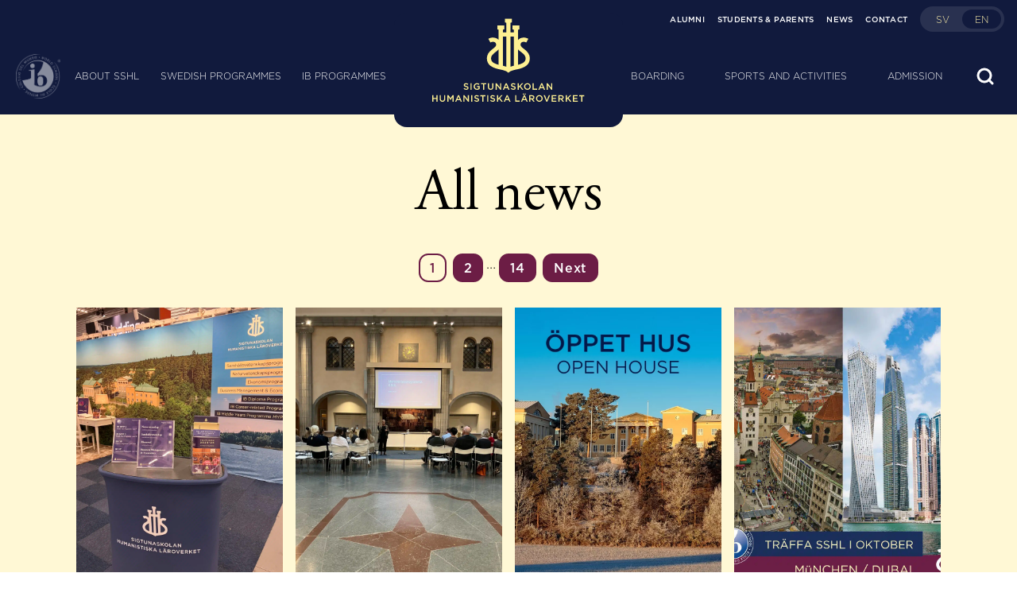

--- FILE ---
content_type: text/html; charset=UTF-8
request_url: https://sshl.se/en/category/news/
body_size: 15442
content:
<!DOCTYPE html>

<html class="no-js" lang="en-GB">

<head>

	<meta charset="UTF-8">
	<meta name="viewport" content="width=device-width, initial-scale=1.0">
	<link rel="profile" href="https://gmpg.org/xfn/11">

	<!-- Start cookieyes banner -->
	<script id="cookieyes" type="text/javascript" src="https://cdn-cookieyes.com/client_data/e575f0065b07474bf324de7b/script.js"></script> <!-- End cookieyes banner -->

	<title>Category: News - SSHL</title>
	<style>img:is([sizes="auto" i], [sizes^="auto," i]) { contain-intrinsic-size: 3000px 1500px }</style>
	<link rel="alternate" href="https://sshl.se/category/nyheter/" hreflang="sv" />
<link rel="alternate" href="https://sshl.se/en/category/news/" hreflang="en" />

<!-- The SEO Framework by Sybre Waaijer -->
<meta name="robots" content="max-snippet:-1,max-image-preview:standard,max-video-preview:-1" />
<link rel="canonical" href="https://sshl.se/en/category/news/" />
<link rel="next" href="https://sshl.se/en/category/news/page/2/" />
<meta property="og:type" content="website" />
<meta property="og:locale" content="en_GB" />
<meta property="og:site_name" content="SSHL" />
<meta property="og:title" content="Category: News" />
<meta property="og:url" content="https://sshl.se/en/category/news/" />
<meta property="og:image" content="https://sshl.se/wp-content/uploads/cropped-cropped-sshl_aerial_aw20_24_web_144-e1635240025181.jpg" />
<meta property="og:image:width" content="1716" />
<meta property="og:image:height" content="899" />
<meta property="og:image:alt" content="Flygbild över Gymnasiebyggnaden och Midgården, hösten 2020" />
<meta name="twitter:card" content="summary_large_image" />
<meta name="twitter:title" content="Category: News" />
<meta name="twitter:image" content="https://sshl.se/wp-content/uploads/cropped-cropped-sshl_aerial_aw20_24_web_144-e1635240025181.jpg" />
<meta name="twitter:image:alt" content="Flygbild över Gymnasiebyggnaden och Midgården, hösten 2020" />
<script type="application/ld+json">{"@context":"https://schema.org","@graph":[{"@type":"WebSite","@id":"https://sshl.se/en/startpage-english/#/schema/WebSite","url":"https://sshl.se/en/startpage-english/","name":"SSHL","description":"Internatskola i Sverige med svenskt gymnasium och IB-program.","inLanguage":"en-GB","potentialAction":{"@type":"SearchAction","target":{"@type":"EntryPoint","urlTemplate":"https://sshl.se/en/search/{search_term_string}/"},"query-input":"required name=search_term_string"},"publisher":{"@type":"Organization","@id":"https://sshl.se/en/startpage-english/#/schema/Organization","name":"SSHL","url":"https://sshl.se/en/startpage-english/","logo":{"@type":"ImageObject","url":"https://sshl.se/wp-content/uploads/cropped-symbol_bla_rgb_kvadrat.png","contentUrl":"https://sshl.se/wp-content/uploads/cropped-symbol_bla_rgb_kvadrat.png","width":512,"height":512}}},{"@type":"CollectionPage","@id":"https://sshl.se/en/category/news/","url":"https://sshl.se/en/category/news/","name":"Category: News - SSHL","inLanguage":"en-GB","isPartOf":{"@id":"https://sshl.se/en/startpage-english/#/schema/WebSite"},"breadcrumb":{"@type":"BreadcrumbList","@id":"https://sshl.se/en/startpage-english/#/schema/BreadcrumbList","itemListElement":[{"@type":"ListItem","position":1,"item":"https://sshl.se/en/startpage-english/","name":"SSHL"},{"@type":"ListItem","position":2,"name":"Category: News"}]}}]}</script>
<!-- / The SEO Framework by Sybre Waaijer | 4.93ms meta | 0.62ms boot -->

<link rel="alternate" type="application/rss+xml" title="SSHL &raquo; News Category Feed" href="https://sshl.se/en/category/news/feed/" />
<script type="text/javascript">
/* <![CDATA[ */
window._wpemojiSettings = {"baseUrl":"https:\/\/s.w.org\/images\/core\/emoji\/16.0.1\/72x72\/","ext":".png","svgUrl":"https:\/\/s.w.org\/images\/core\/emoji\/16.0.1\/svg\/","svgExt":".svg","source":{"concatemoji":"https:\/\/sshl.se\/wp-includes\/js\/wp-emoji-release.min.js?ver=6.8.3"}};
/*! This file is auto-generated */
!function(s,n){var o,i,e;function c(e){try{var t={supportTests:e,timestamp:(new Date).valueOf()};sessionStorage.setItem(o,JSON.stringify(t))}catch(e){}}function p(e,t,n){e.clearRect(0,0,e.canvas.width,e.canvas.height),e.fillText(t,0,0);var t=new Uint32Array(e.getImageData(0,0,e.canvas.width,e.canvas.height).data),a=(e.clearRect(0,0,e.canvas.width,e.canvas.height),e.fillText(n,0,0),new Uint32Array(e.getImageData(0,0,e.canvas.width,e.canvas.height).data));return t.every(function(e,t){return e===a[t]})}function u(e,t){e.clearRect(0,0,e.canvas.width,e.canvas.height),e.fillText(t,0,0);for(var n=e.getImageData(16,16,1,1),a=0;a<n.data.length;a++)if(0!==n.data[a])return!1;return!0}function f(e,t,n,a){switch(t){case"flag":return n(e,"\ud83c\udff3\ufe0f\u200d\u26a7\ufe0f","\ud83c\udff3\ufe0f\u200b\u26a7\ufe0f")?!1:!n(e,"\ud83c\udde8\ud83c\uddf6","\ud83c\udde8\u200b\ud83c\uddf6")&&!n(e,"\ud83c\udff4\udb40\udc67\udb40\udc62\udb40\udc65\udb40\udc6e\udb40\udc67\udb40\udc7f","\ud83c\udff4\u200b\udb40\udc67\u200b\udb40\udc62\u200b\udb40\udc65\u200b\udb40\udc6e\u200b\udb40\udc67\u200b\udb40\udc7f");case"emoji":return!a(e,"\ud83e\udedf")}return!1}function g(e,t,n,a){var r="undefined"!=typeof WorkerGlobalScope&&self instanceof WorkerGlobalScope?new OffscreenCanvas(300,150):s.createElement("canvas"),o=r.getContext("2d",{willReadFrequently:!0}),i=(o.textBaseline="top",o.font="600 32px Arial",{});return e.forEach(function(e){i[e]=t(o,e,n,a)}),i}function t(e){var t=s.createElement("script");t.src=e,t.defer=!0,s.head.appendChild(t)}"undefined"!=typeof Promise&&(o="wpEmojiSettingsSupports",i=["flag","emoji"],n.supports={everything:!0,everythingExceptFlag:!0},e=new Promise(function(e){s.addEventListener("DOMContentLoaded",e,{once:!0})}),new Promise(function(t){var n=function(){try{var e=JSON.parse(sessionStorage.getItem(o));if("object"==typeof e&&"number"==typeof e.timestamp&&(new Date).valueOf()<e.timestamp+604800&&"object"==typeof e.supportTests)return e.supportTests}catch(e){}return null}();if(!n){if("undefined"!=typeof Worker&&"undefined"!=typeof OffscreenCanvas&&"undefined"!=typeof URL&&URL.createObjectURL&&"undefined"!=typeof Blob)try{var e="postMessage("+g.toString()+"("+[JSON.stringify(i),f.toString(),p.toString(),u.toString()].join(",")+"));",a=new Blob([e],{type:"text/javascript"}),r=new Worker(URL.createObjectURL(a),{name:"wpTestEmojiSupports"});return void(r.onmessage=function(e){c(n=e.data),r.terminate(),t(n)})}catch(e){}c(n=g(i,f,p,u))}t(n)}).then(function(e){for(var t in e)n.supports[t]=e[t],n.supports.everything=n.supports.everything&&n.supports[t],"flag"!==t&&(n.supports.everythingExceptFlag=n.supports.everythingExceptFlag&&n.supports[t]);n.supports.everythingExceptFlag=n.supports.everythingExceptFlag&&!n.supports.flag,n.DOMReady=!1,n.readyCallback=function(){n.DOMReady=!0}}).then(function(){return e}).then(function(){var e;n.supports.everything||(n.readyCallback(),(e=n.source||{}).concatemoji?t(e.concatemoji):e.wpemoji&&e.twemoji&&(t(e.twemoji),t(e.wpemoji)))}))}((window,document),window._wpemojiSettings);
/* ]]> */
</script>
<style id='wp-emoji-styles-inline-css' type='text/css'>

	img.wp-smiley, img.emoji {
		display: inline !important;
		border: none !important;
		box-shadow: none !important;
		height: 1em !important;
		width: 1em !important;
		margin: 0 0.07em !important;
		vertical-align: -0.1em !important;
		background: none !important;
		padding: 0 !important;
	}
</style>
<style id='classic-theme-styles-inline-css' type='text/css'>
/*! This file is auto-generated */
.wp-block-button__link{color:#fff;background-color:#32373c;border-radius:9999px;box-shadow:none;text-decoration:none;padding:calc(.667em + 2px) calc(1.333em + 2px);font-size:1.125em}.wp-block-file__button{background:#32373c;color:#fff;text-decoration:none}
</style>
<link rel='stylesheet' id='activecampaign-form-block-css' href='https://sshl.se/wp-content/plugins/activecampaign-subscription-forms/activecampaign-form-block/build/style-index.css?ver=1763121977' type='text/css' media='all' />
<style id='safe-svg-svg-icon-style-inline-css' type='text/css'>
.safe-svg-cover{text-align:center}.safe-svg-cover .safe-svg-inside{display:inline-block;max-width:100%}.safe-svg-cover svg{fill:currentColor;height:100%;max-height:100%;max-width:100%;width:100%}

</style>
<style id='global-styles-inline-css' type='text/css'>
:root{--wp--preset--aspect-ratio--square: 1;--wp--preset--aspect-ratio--4-3: 4/3;--wp--preset--aspect-ratio--3-4: 3/4;--wp--preset--aspect-ratio--3-2: 3/2;--wp--preset--aspect-ratio--2-3: 2/3;--wp--preset--aspect-ratio--16-9: 16/9;--wp--preset--aspect-ratio--9-16: 9/16;--wp--preset--color--black: #000000;--wp--preset--color--cyan-bluish-gray: #abb8c3;--wp--preset--color--white: #ffffff;--wp--preset--color--pale-pink: #f78da7;--wp--preset--color--vivid-red: #cf2e2e;--wp--preset--color--luminous-vivid-orange: #ff6900;--wp--preset--color--luminous-vivid-amber: #fcb900;--wp--preset--color--light-green-cyan: #7bdcb5;--wp--preset--color--vivid-green-cyan: #00d084;--wp--preset--color--pale-cyan-blue: #8ed1fc;--wp--preset--color--vivid-cyan-blue: #0693e3;--wp--preset--color--vivid-purple: #9b51e0;--wp--preset--gradient--vivid-cyan-blue-to-vivid-purple: linear-gradient(135deg,rgba(6,147,227,1) 0%,rgb(155,81,224) 100%);--wp--preset--gradient--light-green-cyan-to-vivid-green-cyan: linear-gradient(135deg,rgb(122,220,180) 0%,rgb(0,208,130) 100%);--wp--preset--gradient--luminous-vivid-amber-to-luminous-vivid-orange: linear-gradient(135deg,rgba(252,185,0,1) 0%,rgba(255,105,0,1) 100%);--wp--preset--gradient--luminous-vivid-orange-to-vivid-red: linear-gradient(135deg,rgba(255,105,0,1) 0%,rgb(207,46,46) 100%);--wp--preset--gradient--very-light-gray-to-cyan-bluish-gray: linear-gradient(135deg,rgb(238,238,238) 0%,rgb(169,184,195) 100%);--wp--preset--gradient--cool-to-warm-spectrum: linear-gradient(135deg,rgb(74,234,220) 0%,rgb(151,120,209) 20%,rgb(207,42,186) 40%,rgb(238,44,130) 60%,rgb(251,105,98) 80%,rgb(254,248,76) 100%);--wp--preset--gradient--blush-light-purple: linear-gradient(135deg,rgb(255,206,236) 0%,rgb(152,150,240) 100%);--wp--preset--gradient--blush-bordeaux: linear-gradient(135deg,rgb(254,205,165) 0%,rgb(254,45,45) 50%,rgb(107,0,62) 100%);--wp--preset--gradient--luminous-dusk: linear-gradient(135deg,rgb(255,203,112) 0%,rgb(199,81,192) 50%,rgb(65,88,208) 100%);--wp--preset--gradient--pale-ocean: linear-gradient(135deg,rgb(255,245,203) 0%,rgb(182,227,212) 50%,rgb(51,167,181) 100%);--wp--preset--gradient--electric-grass: linear-gradient(135deg,rgb(202,248,128) 0%,rgb(113,206,126) 100%);--wp--preset--gradient--midnight: linear-gradient(135deg,rgb(2,3,129) 0%,rgb(40,116,252) 100%);--wp--preset--font-size--small: 13px;--wp--preset--font-size--medium: 20px;--wp--preset--font-size--large: 36px;--wp--preset--font-size--x-large: 42px;--wp--preset--spacing--20: 0.44rem;--wp--preset--spacing--30: 0.67rem;--wp--preset--spacing--40: 1rem;--wp--preset--spacing--50: 1.5rem;--wp--preset--spacing--60: 2.25rem;--wp--preset--spacing--70: 3.38rem;--wp--preset--spacing--80: 5.06rem;--wp--preset--shadow--natural: 6px 6px 9px rgba(0, 0, 0, 0.2);--wp--preset--shadow--deep: 12px 12px 50px rgba(0, 0, 0, 0.4);--wp--preset--shadow--sharp: 6px 6px 0px rgba(0, 0, 0, 0.2);--wp--preset--shadow--outlined: 6px 6px 0px -3px rgba(255, 255, 255, 1), 6px 6px rgba(0, 0, 0, 1);--wp--preset--shadow--crisp: 6px 6px 0px rgba(0, 0, 0, 1);}:where(.is-layout-flex){gap: 0.5em;}:where(.is-layout-grid){gap: 0.5em;}body .is-layout-flex{display: flex;}.is-layout-flex{flex-wrap: wrap;align-items: center;}.is-layout-flex > :is(*, div){margin: 0;}body .is-layout-grid{display: grid;}.is-layout-grid > :is(*, div){margin: 0;}:where(.wp-block-columns.is-layout-flex){gap: 2em;}:where(.wp-block-columns.is-layout-grid){gap: 2em;}:where(.wp-block-post-template.is-layout-flex){gap: 1.25em;}:where(.wp-block-post-template.is-layout-grid){gap: 1.25em;}.has-black-color{color: var(--wp--preset--color--black) !important;}.has-cyan-bluish-gray-color{color: var(--wp--preset--color--cyan-bluish-gray) !important;}.has-white-color{color: var(--wp--preset--color--white) !important;}.has-pale-pink-color{color: var(--wp--preset--color--pale-pink) !important;}.has-vivid-red-color{color: var(--wp--preset--color--vivid-red) !important;}.has-luminous-vivid-orange-color{color: var(--wp--preset--color--luminous-vivid-orange) !important;}.has-luminous-vivid-amber-color{color: var(--wp--preset--color--luminous-vivid-amber) !important;}.has-light-green-cyan-color{color: var(--wp--preset--color--light-green-cyan) !important;}.has-vivid-green-cyan-color{color: var(--wp--preset--color--vivid-green-cyan) !important;}.has-pale-cyan-blue-color{color: var(--wp--preset--color--pale-cyan-blue) !important;}.has-vivid-cyan-blue-color{color: var(--wp--preset--color--vivid-cyan-blue) !important;}.has-vivid-purple-color{color: var(--wp--preset--color--vivid-purple) !important;}.has-black-background-color{background-color: var(--wp--preset--color--black) !important;}.has-cyan-bluish-gray-background-color{background-color: var(--wp--preset--color--cyan-bluish-gray) !important;}.has-white-background-color{background-color: var(--wp--preset--color--white) !important;}.has-pale-pink-background-color{background-color: var(--wp--preset--color--pale-pink) !important;}.has-vivid-red-background-color{background-color: var(--wp--preset--color--vivid-red) !important;}.has-luminous-vivid-orange-background-color{background-color: var(--wp--preset--color--luminous-vivid-orange) !important;}.has-luminous-vivid-amber-background-color{background-color: var(--wp--preset--color--luminous-vivid-amber) !important;}.has-light-green-cyan-background-color{background-color: var(--wp--preset--color--light-green-cyan) !important;}.has-vivid-green-cyan-background-color{background-color: var(--wp--preset--color--vivid-green-cyan) !important;}.has-pale-cyan-blue-background-color{background-color: var(--wp--preset--color--pale-cyan-blue) !important;}.has-vivid-cyan-blue-background-color{background-color: var(--wp--preset--color--vivid-cyan-blue) !important;}.has-vivid-purple-background-color{background-color: var(--wp--preset--color--vivid-purple) !important;}.has-black-border-color{border-color: var(--wp--preset--color--black) !important;}.has-cyan-bluish-gray-border-color{border-color: var(--wp--preset--color--cyan-bluish-gray) !important;}.has-white-border-color{border-color: var(--wp--preset--color--white) !important;}.has-pale-pink-border-color{border-color: var(--wp--preset--color--pale-pink) !important;}.has-vivid-red-border-color{border-color: var(--wp--preset--color--vivid-red) !important;}.has-luminous-vivid-orange-border-color{border-color: var(--wp--preset--color--luminous-vivid-orange) !important;}.has-luminous-vivid-amber-border-color{border-color: var(--wp--preset--color--luminous-vivid-amber) !important;}.has-light-green-cyan-border-color{border-color: var(--wp--preset--color--light-green-cyan) !important;}.has-vivid-green-cyan-border-color{border-color: var(--wp--preset--color--vivid-green-cyan) !important;}.has-pale-cyan-blue-border-color{border-color: var(--wp--preset--color--pale-cyan-blue) !important;}.has-vivid-cyan-blue-border-color{border-color: var(--wp--preset--color--vivid-cyan-blue) !important;}.has-vivid-purple-border-color{border-color: var(--wp--preset--color--vivid-purple) !important;}.has-vivid-cyan-blue-to-vivid-purple-gradient-background{background: var(--wp--preset--gradient--vivid-cyan-blue-to-vivid-purple) !important;}.has-light-green-cyan-to-vivid-green-cyan-gradient-background{background: var(--wp--preset--gradient--light-green-cyan-to-vivid-green-cyan) !important;}.has-luminous-vivid-amber-to-luminous-vivid-orange-gradient-background{background: var(--wp--preset--gradient--luminous-vivid-amber-to-luminous-vivid-orange) !important;}.has-luminous-vivid-orange-to-vivid-red-gradient-background{background: var(--wp--preset--gradient--luminous-vivid-orange-to-vivid-red) !important;}.has-very-light-gray-to-cyan-bluish-gray-gradient-background{background: var(--wp--preset--gradient--very-light-gray-to-cyan-bluish-gray) !important;}.has-cool-to-warm-spectrum-gradient-background{background: var(--wp--preset--gradient--cool-to-warm-spectrum) !important;}.has-blush-light-purple-gradient-background{background: var(--wp--preset--gradient--blush-light-purple) !important;}.has-blush-bordeaux-gradient-background{background: var(--wp--preset--gradient--blush-bordeaux) !important;}.has-luminous-dusk-gradient-background{background: var(--wp--preset--gradient--luminous-dusk) !important;}.has-pale-ocean-gradient-background{background: var(--wp--preset--gradient--pale-ocean) !important;}.has-electric-grass-gradient-background{background: var(--wp--preset--gradient--electric-grass) !important;}.has-midnight-gradient-background{background: var(--wp--preset--gradient--midnight) !important;}.has-small-font-size{font-size: var(--wp--preset--font-size--small) !important;}.has-medium-font-size{font-size: var(--wp--preset--font-size--medium) !important;}.has-large-font-size{font-size: var(--wp--preset--font-size--large) !important;}.has-x-large-font-size{font-size: var(--wp--preset--font-size--x-large) !important;}
:where(.wp-block-post-template.is-layout-flex){gap: 1.25em;}:where(.wp-block-post-template.is-layout-grid){gap: 1.25em;}
:where(.wp-block-columns.is-layout-flex){gap: 2em;}:where(.wp-block-columns.is-layout-grid){gap: 2em;}
:root :where(.wp-block-pullquote){font-size: 1.5em;line-height: 1.6;}
</style>
<link rel='stylesheet' id='responsive-lightbox-swipebox-css' href='https://sshl.se/wp-content/plugins/responsive-lightbox/assets/swipebox/swipebox.min.css?ver=1.5.2' type='text/css' media='all' />
<link rel='stylesheet' id='woocommerce-layout-css' href='https://sshl.se/wp-content/plugins/woocommerce/assets/css/woocommerce-layout.css?ver=10.3.7' type='text/css' media='all' />
<link rel='stylesheet' id='woocommerce-smallscreen-css' href='https://sshl.se/wp-content/plugins/woocommerce/assets/css/woocommerce-smallscreen.css?ver=10.3.7' type='text/css' media='only screen and (max-width: 599px)' />
<link rel='stylesheet' id='woocommerce-general-css' href='https://sshl.se/wp-content/plugins/woocommerce/assets/css/woocommerce.css?ver=10.3.7' type='text/css' media='all' />
<style id='woocommerce-inline-inline-css' type='text/css'>
.woocommerce form .form-row .required { visibility: visible; }
</style>
<link rel='stylesheet' id='brands-styles-css' href='https://sshl.se/wp-content/plugins/woocommerce/assets/css/brands.css?ver=10.3.7' type='text/css' media='all' />
<link rel='stylesheet' id='matane-scripts-main-css' href='https://sshl.se/wp-content/themes/matane/style.css?ver=6.8.3' type='text/css' media='all' />
<link rel='stylesheet' id='matane-styles-main-css' href='https://sshl.se/wp-content/themes/matane/style.css?ver=6.8.3' type='text/css' media='all' />
<link rel='stylesheet' id='main_css-css' href='https://sshl.se/wp-content/themes/matane/dist/bundle.b00e437fa2cde335c0f6.css?ver=6.8.3' type='text/css' media='all' />
<script type="text/javascript" src="https://sshl.se/wp-includes/js/jquery/jquery.min.js?ver=3.7.1" id="jquery-core-js"></script>
<script type="text/javascript" src="https://sshl.se/wp-content/plugins/responsive-lightbox/assets/swipebox/jquery.swipebox.min.js?ver=1.5.2" id="responsive-lightbox-swipebox-js"></script>
<script type="text/javascript" src="https://sshl.se/wp-includes/js/underscore.min.js?ver=1.13.7" id="underscore-js"></script>
<script type="text/javascript" src="https://sshl.se/wp-content/plugins/responsive-lightbox/assets/infinitescroll/infinite-scroll.pkgd.min.js?ver=4.0.1" id="responsive-lightbox-infinite-scroll-js"></script>
<script type="text/javascript" id="responsive-lightbox-js-before">
/* <![CDATA[ */
var rlArgs = {"script":"swipebox","selector":"lightbox","customEvents":"","activeGalleries":false,"animation":true,"hideCloseButtonOnMobile":false,"removeBarsOnMobile":false,"hideBars":true,"hideBarsDelay":5000,"videoMaxWidth":1080,"useSVG":true,"loopAtEnd":false,"woocommerce_gallery":true,"ajaxurl":"https:\/\/sshl.se\/wp-admin\/admin-ajax.php","nonce":"c74e8d2645","preview":false,"postId":19205,"scriptExtension":false};
/* ]]> */
</script>
<script type="text/javascript" src="https://sshl.se/wp-content/plugins/responsive-lightbox/js/front.js?ver=2.5.4" id="responsive-lightbox-js"></script>
<script type="text/javascript" src="https://sshl.se/wp-content/plugins/woocommerce/assets/js/jquery-blockui/jquery.blockUI.min.js?ver=2.7.0-wc.10.3.7" id="wc-jquery-blockui-js" defer="defer" data-wp-strategy="defer"></script>
<script type="text/javascript" src="https://sshl.se/wp-content/plugins/woocommerce/assets/js/js-cookie/js.cookie.min.js?ver=2.1.4-wc.10.3.7" id="wc-js-cookie-js" defer="defer" data-wp-strategy="defer"></script>
<script type="text/javascript" id="woocommerce-js-extra">
/* <![CDATA[ */
var woocommerce_params = {"ajax_url":"\/wp-admin\/admin-ajax.php","wc_ajax_url":"\/en\/?wc-ajax=%%endpoint%%","i18n_password_show":"Show password","i18n_password_hide":"Hide password"};
/* ]]> */
</script>
<script type="text/javascript" src="https://sshl.se/wp-content/plugins/woocommerce/assets/js/frontend/woocommerce.min.js?ver=10.3.7" id="woocommerce-js" defer="defer" data-wp-strategy="defer"></script>
<link rel="https://api.w.org/" href="https://sshl.se/wp-json/" /><link rel="alternate" title="JSON" type="application/json" href="https://sshl.se/wp-json/wp/v2/categories/16" /><link rel="EditURI" type="application/rsd+xml" title="RSD" href="https://sshl.se/xmlrpc.php?rsd" />
	<noscript><style>.woocommerce-product-gallery{ opacity: 1 !important; }</style></noscript>
	<link rel="icon" href="https://sshl.se/wp-content/uploads/cropped-symbol_bla_rgb_kvadrat-32x32.png" sizes="32x32" />
<link rel="icon" href="https://sshl.se/wp-content/uploads/cropped-symbol_bla_rgb_kvadrat-192x192.png" sizes="192x192" />
<link rel="apple-touch-icon" href="https://sshl.se/wp-content/uploads/cropped-symbol_bla_rgb_kvadrat-180x180.png" />
<meta name="msapplication-TileImage" content="https://sshl.se/wp-content/uploads/cropped-symbol_bla_rgb_kvadrat-270x270.png" />
		<style type="text/css" id="wp-custom-css">
			.cmplz-cookiebanner {
	width: auto;
}

.cli-switch {
	width:auto !important;
}

.pika-single {
	width: auto;
}

.wp-caption-text {
	margin-top: 2px;
	font-size: 14px !important;
}

.wp-caption {
	width: auto !important;
	max-width: 100% !important;
}

.gform_required_legend {
	display: none;
}		</style>
		
	<!-- Google Tag Manager -->
	<script>
		(function(w, d, s, l, i) {
			w[l] = w[l] || [];
			w[l].push({
				'gtm.start': new Date().getTime(),
				event: 'gtm.js'
			});
			var f = d.getElementsByTagName(s)[0],
				j = d.createElement(s),
				dl = l != 'dataLayer' ? '&l=' + l : '';
			j.async = true;
			j.src =
				'https://www.googletagmanager.com/gtm.js?id=' + i + dl;
			f.parentNode.insertBefore(j, f);
		})(window, document, 'script', 'dataLayer', 'GTM-WL6BD8K');
	</script>
	<!-- End Google Tag Manager -->

</head>

<body class="archive category category-news category-16 wp-theme-matane theme-matane woocommerce-no-js">

	<!-- Google Tag Manager (noscript) -->
	<noscript><iframe src="https://www.googletagmanager.com/ns.html?id=GTM-WL6BD8K"
			height="0" width="0" style="display:none;visibility:hidden"></iframe></noscript>
	<!-- End Google Tag Manager (noscript) -->

	<script>
		0
	</script>

	<header class="fixed top-0 z-50 w-full transition-all transform translate-y-0 bg-primary-500 site-header dark" role="banner">

		
			<div class="relative z-10 flex-wrap justify-center hidden w-full h-12 px-4 transition-all transform bg-transparent lg:flex duration-800 top-header-container">
				<div class="flex justify-end h-full">

					<div class="inline-flex items-center h-full">

						<nav class="relative z-20 inline-flex items-center h-full pl-4 header-menu">

							<ul id="menu-secondary-menu" class="secondary-menu"><li id="menu-item-712" class="menu-item menu-item-type-post_type menu-item-object-page menu-item-712 test"><a href="https://sshl.se/en/about-sshl/alumni/">Alumni</a></li>
<li id="menu-item-2856" class="menu-item menu-item-type-post_type menu-item-object-page menu-item-2856 test"><a href="https://sshl.se/en/students-parents/">Students &#038; Parents</a></li>
<li id="menu-item-714" class="menu-item menu-item-type-taxonomy menu-item-object-category current-menu-item menu-item-714 test"><a href="https://sshl.se/en/category/news/" aria-current="page">News</a></li>
<li id="menu-item-2860" class="menu-item menu-item-type-post_type menu-item-object-page menu-item-2860 test"><a href="https://sshl.se/en/contact/">Contact</a></li>
</ul>
						</nav>

						
													
								
													
						
							<div class="items-center justify-center hidden h-full pl-4 lg:inline-flex header-language">
								<a href="https://sshl.se/category/nyheter/" class="flex w-auto h-8 rounded-full bg-primary-400 group"><div class="relative"><div class="absolute top-0 left-0 z-0 w-full h-full p-1"><div class="relative w-1/2 h-full transition-transform transform translate-x-full rounded-full bg-primary-500 group-hover:translate-x-0"></div></div><ul class="flex flex-wrap p-1"><li class="z-10 inline-flex items-center justify-center h-full px-2 py-1 uppercase rounded-full sm:px-4 text-2xs sm:text-xs">sv</li><li class="z-10 inline-flex items-center justify-center h-full px-2 py-1 uppercase rounded-full sm:px-4 text-2xs sm:text-xs ">en</li></ul></div></a>							</div>

						
					</div>

				</div>
			</div>

		
		<div class="flex flex-wrap justify-center w-full h-24 px-4 transition-all transform lg:px-5 sm:h-24 duration-800 bottom-header-container bg-primary-500">
			<div class="relative flex items-center justify-between w-full h-full lg:justify-center">

									
						<div class="absolute left-0 right-0 flex items-center justify-center opacity-50 pointer-events-none lg:justify-start header-ib-logo">
							<div class="w-12 h-12 lg:w-14 lg:h-14">
								<img src="https://sshl.se/wp-content/uploads/ib-logo-white.png" alt="" width="494" height="485" class="">
							</div>
						</div>

									
				
				
					<div class="z-10 inline-flex items-center justify-center h-full lg:hidden header-language">
						<a href="https://sshl.se/category/nyheter/" class="flex w-auto h-8 rounded-full bg-primary-400 group"><div class="relative"><div class="absolute top-0 left-0 z-0 w-full h-full p-1"><div class="relative w-1/2 h-full transition-transform transform translate-x-full rounded-full bg-primary-500 group-hover:translate-x-0"></div></div><ul class="flex flex-wrap p-1"><li class="z-10 inline-flex items-center justify-center h-full px-2 py-1 uppercase rounded-full sm:px-4 text-2xs sm:text-xs">sv</li><li class="z-10 inline-flex items-center justify-center h-full px-2 py-1 uppercase rounded-full sm:px-4 text-2xs sm:text-xs ">en</li></ul></div></a>					</div>

				



				<div class="z-10 inline-flex justify-center w-auto h-full lg:w-full">




					
						<div class="flex-row justify-center hidden px-16 lg:flex xl:px-24">

							<nav class="flex-row flex-auto header-menu left-header-menu">

								<ul id="menu-primary-menu" class="primary-menu"><li id="menu-item-1749" class="menu-item menu-item-type-post_type menu-item-object-page menu-item-has-children menu-item-1749 test"><a href="https://sshl.se/en/about-sshl/">About SSHL</a>
<ul class="sub-menu">
	<li id="menu-item-18732" class="menu-item menu-item-type-post_type menu-item-object-page menu-item-18732 test"><a href="https://sshl.se/en/about-sshl/vision/">Vision</a></li>
	<li id="menu-item-1876" class="menu-item menu-item-type-post_type menu-item-object-page menu-item-1876 test"><a href="https://sshl.se/en/about-sshl/school-ethos/">Ethos</a></li>
	<li id="menu-item-1881" class="menu-item menu-item-type-post_type menu-item-object-page menu-item-has-children menu-item-1881 test"><a href="https://sshl.se/en/about-sshl/school-life/">School life</a>
	<ul class="sub-menu">
		<li id="menu-item-1882" class="menu-item menu-item-type-post_type menu-item-object-page menu-item-1882 test"><a href="https://sshl.se/en/about-sshl/school-life/boarding-student-life/">Boarding student</a></li>
		<li id="menu-item-1883" class="menu-item menu-item-type-post_type menu-item-object-page menu-item-1883 test"><a href="https://sshl.se/en/about-sshl/school-life/day-student-life/">Day student</a></li>
		<li id="menu-item-1884" class="menu-item menu-item-type-post_type menu-item-object-page menu-item-1884 test"><a href="https://sshl.se/en/about-sshl/school-life/rules-guidelines/">Values and guidelines</a></li>
		<li id="menu-item-1885" class="menu-item menu-item-type-post_type menu-item-object-page menu-item-1885 test"><a href="https://sshl.se/en/about-sshl/school-life/school-uniform/">School uniform</a></li>
		<li id="menu-item-1886" class="menu-item menu-item-type-post_type menu-item-object-page menu-item-1886 test"><a href="https://sshl.se/en/about-sshl/school-life/library/">Library</a></li>
		<li id="menu-item-1887" class="menu-item menu-item-type-post_type menu-item-object-page menu-item-1887 test"><a href="https://sshl.se/en/about-sshl/school-life/food-and-dining/">The food</a></li>
	</ul>
</li>
	<li id="menu-item-1877" class="menu-item menu-item-type-post_type menu-item-object-page menu-item-1877 test"><a href="https://sshl.se/en/about-sshl/location/">Location</a></li>
	<li id="menu-item-1874" class="menu-item menu-item-type-post_type menu-item-object-page menu-item-1874 test"><a href="https://sshl.se/en/about-sshl/history-of-sshl/">History</a></li>
	<li id="menu-item-1873" class="menu-item menu-item-type-post_type menu-item-object-page menu-item-1873 test"><a href="https://sshl.se/en/about-sshl/our-staff/">Staff</a></li>
	<li id="menu-item-1871" class="menu-item menu-item-type-post_type menu-item-object-page menu-item-has-children menu-item-1871 test"><a href="https://sshl.se/en/about-sshl/sshl-in-numbers/">SSHL in numbers</a>
	<ul class="sub-menu">
		<li id="menu-item-1872" class="menu-item menu-item-type-post_type menu-item-object-page menu-item-1872 test"><a href="https://sshl.se/en/about-sshl/sshl-in-numbers/university-destinations/">After SSHL</a></li>
		<li id="menu-item-1878" class="menu-item menu-item-type-post_type menu-item-object-page menu-item-1878 test"><a href="https://sshl.se/en/about-sshl/sshl-in-numbers/academic-results/">Academic results</a></li>
	</ul>
</li>
	<li id="menu-item-1870" class="menu-item menu-item-type-post_type menu-item-object-page menu-item-1870 test"><a href="https://sshl.se/en/about-sshl/school-board/">School Board</a></li>
	<li id="menu-item-1875" class="menu-item menu-item-type-post_type menu-item-object-page menu-item-1875 test"><a href="https://sshl.se/en/about-sshl/parents-association/">Parents Association</a></li>
	<li id="menu-item-1879" class="menu-item menu-item-type-post_type menu-item-object-page menu-item-1879 test"><a href="https://sshl.se/en/about-sshl/alumni/">Alumni</a></li>
	<li id="menu-item-16319" class="menu-item menu-item-type-post_type menu-item-object-page menu-item-16319 test"><a href="https://sshl.se/en/about-sshl/the-mentorship-programme/">The Mentorship Programme</a></li>
</ul>
</li>
<li id="menu-item-2104" class="menu-item menu-item-type-post_type menu-item-object-page menu-item-has-children menu-item-2104 test"><a href="https://sshl.se/en/swedish-programmes/">Swedish programmes</a>
<ul class="sub-menu">
	<li id="menu-item-2114" class="menu-item menu-item-type-post_type menu-item-object-page menu-item-2114 test"><a href="https://sshl.se/en/swedish-programmes/social-science-programme/">Social Sciences</a></li>
	<li id="menu-item-2181" class="menu-item menu-item-type-post_type menu-item-object-page menu-item-2181 test"><a href="https://sshl.se/en/swedish-programmes/natural-science-programme/">Natural Science</a></li>
	<li id="menu-item-2180" class="menu-item menu-item-type-post_type menu-item-object-page menu-item-2180 test"><a href="https://sshl.se/en/swedish-programmes/business-management-and-economics/">Business Management and Economics</a></li>
	<li id="menu-item-2179" class="menu-item menu-item-type-post_type menu-item-object-page menu-item-2179 test"><a href="https://sshl.se/en/swedish-programmes/middle-school/">Middle School</a></li>
	<li id="menu-item-2254" class="menu-item menu-item-type-post_type menu-item-object-page menu-item-has-children menu-item-2254 test"><a href="https://sshl.se/en/swedish-programmes/summer-courses/">Summer Courses</a>
	<ul class="sub-menu">
		<li id="menu-item-2256" class="menu-item menu-item-type-post_type menu-item-object-page menu-item-2256 test"><a href="https://sshl.se/en/swedish-programmes/summer-courses/swedish-intensive-course-ages-6-12/">Swedish intensive course ages 6–12</a></li>
		<li id="menu-item-2255" class="menu-item menu-item-type-post_type menu-item-object-page menu-item-2255 test"><a href="https://sshl.se/en/swedish-programmes/summer-courses/swedish-intensive-course-ages-12-16/">Swedish intensive course ages 12-16</a></li>
	</ul>
</li>
</ul>
</li>
<li id="menu-item-2280" class="menu-item menu-item-type-post_type menu-item-object-page menu-item-has-children menu-item-2280 test"><a href="https://sshl.se/en/ib-programmes/">IB Programmes</a>
<ul class="sub-menu">
	<li id="menu-item-2313" class="menu-item menu-item-type-post_type menu-item-object-page menu-item-2313 test"><a href="https://sshl.se/en/ib-programmes/ib-diploma/">IB Diploma Programme</a></li>
	<li id="menu-item-2312" class="menu-item menu-item-type-post_type menu-item-object-page menu-item-2312 test"><a href="https://sshl.se/en/ib-programmes/ib-career-related-programme/">IB Career-related Programme</a></li>
	<li id="menu-item-2284" class="menu-item menu-item-type-post_type menu-item-object-page menu-item-2284 test"><a href="https://sshl.se/en/ib-programmes/ib-myp/">IB Middle Years Programme</a></li>
</ul>
</li>
<li id="menu-item-2617" class="menu-item menu-item-type-post_type menu-item-object-page menu-item-has-children menu-item-2617 test"><a href="https://sshl.se/en/boarding/">Boarding</a>
<ul class="sub-menu">
	<li id="menu-item-2937" class="menu-item menu-item-type-post_type menu-item-object-page menu-item-2937 test"><a href="https://sshl.se/en/boarding/backa/">Backa</a></li>
	<li id="menu-item-8692" class="menu-item menu-item-type-post_type menu-item-object-page menu-item-8692 test"><a href="https://sshl.se/en/boarding/berga/">Berga</a></li>
	<li id="menu-item-8693" class="menu-item menu-item-type-post_type menu-item-object-page menu-item-8693 test"><a href="https://sshl.se/en/boarding/bjorka/">Björka</a></li>
	<li id="menu-item-8694" class="menu-item menu-item-type-post_type menu-item-object-page menu-item-8694 test"><a href="https://sshl.se/en/boarding/haga/">Haga</a></li>
	<li id="menu-item-8695" class="menu-item menu-item-type-post_type menu-item-object-page menu-item-8695 test"><a href="https://sshl.se/en/boarding/midgarden/">Midgården</a></li>
	<li id="menu-item-8696" class="menu-item menu-item-type-post_type menu-item-object-page menu-item-8696 test"><a href="https://sshl.se/en/boarding/sandvreten/">Sandvreten</a></li>
	<li id="menu-item-8697" class="menu-item menu-item-type-post_type menu-item-object-page menu-item-8697 test"><a href="https://sshl.se/en/boarding/skoga/">Skoga</a></li>
	<li id="menu-item-8698" class="menu-item menu-item-type-post_type menu-item-object-page menu-item-8698 test"><a href="https://sshl.se/en/boarding/tallasen/">Tallåsen</a></li>
</ul>
</li>
<li id="menu-item-2550" class="menu-item menu-item-type-post_type menu-item-object-page menu-item-has-children menu-item-2550 test"><a href="https://sshl.se/en/extracurricular-activities/">Sports and Activities</a>
<ul class="sub-menu">
	<li id="menu-item-2585" class="menu-item menu-item-type-post_type menu-item-object-page menu-item-2585 test"><a href="https://sshl.se/en/extracurricular-activities/athletics-and-sport/">Athletics and Sports</a></li>
	<li id="menu-item-2584" class="menu-item menu-item-type-post_type menu-item-object-page menu-item-2584 test"><a href="https://sshl.se/en/extracurricular-activities/music-art-and-drama/">Music, Art and Drama</a></li>
	<li id="menu-item-2583" class="menu-item menu-item-type-post_type menu-item-object-page menu-item-2583 test"><a href="https://sshl.se/en/extracurricular-activities/house-series/">The House Series</a></li>
	<li id="menu-item-2582" class="menu-item menu-item-type-post_type menu-item-object-page menu-item-2582 test"><a href="https://sshl.se/en/extracurricular-activities/clubs-societies/">Clubs and Societies</a></li>
	<li id="menu-item-2586" class="menu-item menu-item-type-post_type menu-item-object-page menu-item-2586 test"><a href="https://sshl.se/en/extracurricular-activities/duke-of-edinburgh-award-programme/">Duke of Edinburgh Award Programme</a></li>
</ul>
</li>
<li id="menu-item-1849" class="menu-item menu-item-type-post_type menu-item-object-page menu-item-has-children menu-item-1849 test"><a href="https://sshl.se/en/apply/">Admission</a>
<ul class="sub-menu">
	<li id="menu-item-1868" class="menu-item menu-item-type-post_type menu-item-object-page menu-item-1868 test"><a href="https://sshl.se/en/apply/become-a-boarder/">Apply as a boarder</a></li>
	<li id="menu-item-1867" class="menu-item menu-item-type-post_type menu-item-object-page menu-item-1867 test"><a href="https://sshl.se/en/apply/become-a-day-student/">Apply as day student</a></li>
	<li id="menu-item-15474" class="menu-item menu-item-type-post_type menu-item-object-page menu-item-15474 test"><a href="https://sshl.se/en/swedish-programmes/summer-courses/">Summer Courses</a></li>
	<li id="menu-item-10928" class="menu-item menu-item-type-post_type menu-item-object-page menu-item-10928 test"><a href="https://sshl.se/en/apply/visit-sshl/">Visit SSHL</a></li>
	<li id="menu-item-1939" class="menu-item menu-item-type-post_type menu-item-object-page menu-item-1939 test"><a href="https://sshl.se/en/apply/open-house/">Open House</a></li>
	<li id="menu-item-1905" class="menu-item menu-item-type-post_type menu-item-object-page menu-item-1905 test"><a href="https://sshl.se/en/apply/try-boarding/">Try Boarding</a></li>
	<li id="menu-item-1948" class="menu-item menu-item-type-post_type menu-item-object-page menu-item-1948 test"><a href="https://sshl.se/en/apply/boarding-options/">Boarding options</a></li>
	<li id="menu-item-2041" class="menu-item menu-item-type-post_type menu-item-object-page menu-item-2041 test"><a href="https://sshl.se/en/apply/fees/">Fees</a></li>
	<li id="menu-item-2039" class="menu-item menu-item-type-post_type menu-item-object-page menu-item-2039 test"><a href="https://sshl.se/en/apply/scholarships/">Scholarships</a></li>
</ul>
</li>
</ul>
							</nav>

							<div class="flex justify-center flex-none h-full w-72">

																	
										<a aria-label="Home" href="https://sshl.se/en/startpage-english/" class="inline-block w-auto h-full header-logo ">
											
											
												<div class="inline-block w-auto header-small-logo dark:hidden">
													<div class="block w-40 h-12 mt-2">
														<img src="https://sshl.se/wp-content/uploads/sshl-logo-symbol-yellow.svg" alt="" width="645" height="813">
													</div>
												</div>

											
											
												<div class="hidden h-24 px-6 py-3 sm:h-28 sm:px-12 sm:py-4 lg:py-6 lg:pt-0 lg:px-12 lg:h-36 header-big-logo rounded-xl dark:inline-block bg-primary-500 lg:-mt-8">
													<div class="block w-full h-full">
														<img src="https://sshl.se/wp-content/uploads/sshl-logo-yellow.svg" alt="" width="" height="">
													</div>
												</div>

											
										</a>

																	
							</div>

							<nav class="flex-row flex-auto header-menu right-header-menu">

								<ul id="menu-primary-menu-1" class="primary-menu"><li class="menu-item menu-item-type-post_type menu-item-object-page menu-item-has-children menu-item-1749 test"><a href="https://sshl.se/en/about-sshl/">About SSHL</a>
<ul class="sub-menu">
	<li class="menu-item menu-item-type-post_type menu-item-object-page menu-item-18732 test"><a href="https://sshl.se/en/about-sshl/vision/">Vision</a></li>
	<li class="menu-item menu-item-type-post_type menu-item-object-page menu-item-1876 test"><a href="https://sshl.se/en/about-sshl/school-ethos/">Ethos</a></li>
	<li class="menu-item menu-item-type-post_type menu-item-object-page menu-item-has-children menu-item-1881 test"><a href="https://sshl.se/en/about-sshl/school-life/">School life</a>
	<ul class="sub-menu">
		<li class="menu-item menu-item-type-post_type menu-item-object-page menu-item-1882 test"><a href="https://sshl.se/en/about-sshl/school-life/boarding-student-life/">Boarding student</a></li>
		<li class="menu-item menu-item-type-post_type menu-item-object-page menu-item-1883 test"><a href="https://sshl.se/en/about-sshl/school-life/day-student-life/">Day student</a></li>
		<li class="menu-item menu-item-type-post_type menu-item-object-page menu-item-1884 test"><a href="https://sshl.se/en/about-sshl/school-life/rules-guidelines/">Values and guidelines</a></li>
		<li class="menu-item menu-item-type-post_type menu-item-object-page menu-item-1885 test"><a href="https://sshl.se/en/about-sshl/school-life/school-uniform/">School uniform</a></li>
		<li class="menu-item menu-item-type-post_type menu-item-object-page menu-item-1886 test"><a href="https://sshl.se/en/about-sshl/school-life/library/">Library</a></li>
		<li class="menu-item menu-item-type-post_type menu-item-object-page menu-item-1887 test"><a href="https://sshl.se/en/about-sshl/school-life/food-and-dining/">The food</a></li>
	</ul>
</li>
	<li class="menu-item menu-item-type-post_type menu-item-object-page menu-item-1877 test"><a href="https://sshl.se/en/about-sshl/location/">Location</a></li>
	<li class="menu-item menu-item-type-post_type menu-item-object-page menu-item-1874 test"><a href="https://sshl.se/en/about-sshl/history-of-sshl/">History</a></li>
	<li class="menu-item menu-item-type-post_type menu-item-object-page menu-item-1873 test"><a href="https://sshl.se/en/about-sshl/our-staff/">Staff</a></li>
	<li class="menu-item menu-item-type-post_type menu-item-object-page menu-item-has-children menu-item-1871 test"><a href="https://sshl.se/en/about-sshl/sshl-in-numbers/">SSHL in numbers</a>
	<ul class="sub-menu">
		<li class="menu-item menu-item-type-post_type menu-item-object-page menu-item-1872 test"><a href="https://sshl.se/en/about-sshl/sshl-in-numbers/university-destinations/">After SSHL</a></li>
		<li class="menu-item menu-item-type-post_type menu-item-object-page menu-item-1878 test"><a href="https://sshl.se/en/about-sshl/sshl-in-numbers/academic-results/">Academic results</a></li>
	</ul>
</li>
	<li class="menu-item menu-item-type-post_type menu-item-object-page menu-item-1870 test"><a href="https://sshl.se/en/about-sshl/school-board/">School Board</a></li>
	<li class="menu-item menu-item-type-post_type menu-item-object-page menu-item-1875 test"><a href="https://sshl.se/en/about-sshl/parents-association/">Parents Association</a></li>
	<li class="menu-item menu-item-type-post_type menu-item-object-page menu-item-1879 test"><a href="https://sshl.se/en/about-sshl/alumni/">Alumni</a></li>
	<li class="menu-item menu-item-type-post_type menu-item-object-page menu-item-16319 test"><a href="https://sshl.se/en/about-sshl/the-mentorship-programme/">The Mentorship Programme</a></li>
</ul>
</li>
<li class="menu-item menu-item-type-post_type menu-item-object-page menu-item-has-children menu-item-2104 test"><a href="https://sshl.se/en/swedish-programmes/">Swedish programmes</a>
<ul class="sub-menu">
	<li class="menu-item menu-item-type-post_type menu-item-object-page menu-item-2114 test"><a href="https://sshl.se/en/swedish-programmes/social-science-programme/">Social Sciences</a></li>
	<li class="menu-item menu-item-type-post_type menu-item-object-page menu-item-2181 test"><a href="https://sshl.se/en/swedish-programmes/natural-science-programme/">Natural Science</a></li>
	<li class="menu-item menu-item-type-post_type menu-item-object-page menu-item-2180 test"><a href="https://sshl.se/en/swedish-programmes/business-management-and-economics/">Business Management and Economics</a></li>
	<li class="menu-item menu-item-type-post_type menu-item-object-page menu-item-2179 test"><a href="https://sshl.se/en/swedish-programmes/middle-school/">Middle School</a></li>
	<li class="menu-item menu-item-type-post_type menu-item-object-page menu-item-has-children menu-item-2254 test"><a href="https://sshl.se/en/swedish-programmes/summer-courses/">Summer Courses</a>
	<ul class="sub-menu">
		<li class="menu-item menu-item-type-post_type menu-item-object-page menu-item-2256 test"><a href="https://sshl.se/en/swedish-programmes/summer-courses/swedish-intensive-course-ages-6-12/">Swedish intensive course ages 6–12</a></li>
		<li class="menu-item menu-item-type-post_type menu-item-object-page menu-item-2255 test"><a href="https://sshl.se/en/swedish-programmes/summer-courses/swedish-intensive-course-ages-12-16/">Swedish intensive course ages 12-16</a></li>
	</ul>
</li>
</ul>
</li>
<li class="menu-item menu-item-type-post_type menu-item-object-page menu-item-has-children menu-item-2280 test"><a href="https://sshl.se/en/ib-programmes/">IB Programmes</a>
<ul class="sub-menu">
	<li class="menu-item menu-item-type-post_type menu-item-object-page menu-item-2313 test"><a href="https://sshl.se/en/ib-programmes/ib-diploma/">IB Diploma Programme</a></li>
	<li class="menu-item menu-item-type-post_type menu-item-object-page menu-item-2312 test"><a href="https://sshl.se/en/ib-programmes/ib-career-related-programme/">IB Career-related Programme</a></li>
	<li class="menu-item menu-item-type-post_type menu-item-object-page menu-item-2284 test"><a href="https://sshl.se/en/ib-programmes/ib-myp/">IB Middle Years Programme</a></li>
</ul>
</li>
<li class="menu-item menu-item-type-post_type menu-item-object-page menu-item-has-children menu-item-2617 test"><a href="https://sshl.se/en/boarding/">Boarding</a>
<ul class="sub-menu">
	<li class="menu-item menu-item-type-post_type menu-item-object-page menu-item-2937 test"><a href="https://sshl.se/en/boarding/backa/">Backa</a></li>
	<li class="menu-item menu-item-type-post_type menu-item-object-page menu-item-8692 test"><a href="https://sshl.se/en/boarding/berga/">Berga</a></li>
	<li class="menu-item menu-item-type-post_type menu-item-object-page menu-item-8693 test"><a href="https://sshl.se/en/boarding/bjorka/">Björka</a></li>
	<li class="menu-item menu-item-type-post_type menu-item-object-page menu-item-8694 test"><a href="https://sshl.se/en/boarding/haga/">Haga</a></li>
	<li class="menu-item menu-item-type-post_type menu-item-object-page menu-item-8695 test"><a href="https://sshl.se/en/boarding/midgarden/">Midgården</a></li>
	<li class="menu-item menu-item-type-post_type menu-item-object-page menu-item-8696 test"><a href="https://sshl.se/en/boarding/sandvreten/">Sandvreten</a></li>
	<li class="menu-item menu-item-type-post_type menu-item-object-page menu-item-8697 test"><a href="https://sshl.se/en/boarding/skoga/">Skoga</a></li>
	<li class="menu-item menu-item-type-post_type menu-item-object-page menu-item-8698 test"><a href="https://sshl.se/en/boarding/tallasen/">Tallåsen</a></li>
</ul>
</li>
<li class="menu-item menu-item-type-post_type menu-item-object-page menu-item-has-children menu-item-2550 test"><a href="https://sshl.se/en/extracurricular-activities/">Sports and Activities</a>
<ul class="sub-menu">
	<li class="menu-item menu-item-type-post_type menu-item-object-page menu-item-2585 test"><a href="https://sshl.se/en/extracurricular-activities/athletics-and-sport/">Athletics and Sports</a></li>
	<li class="menu-item menu-item-type-post_type menu-item-object-page menu-item-2584 test"><a href="https://sshl.se/en/extracurricular-activities/music-art-and-drama/">Music, Art and Drama</a></li>
	<li class="menu-item menu-item-type-post_type menu-item-object-page menu-item-2583 test"><a href="https://sshl.se/en/extracurricular-activities/house-series/">The House Series</a></li>
	<li class="menu-item menu-item-type-post_type menu-item-object-page menu-item-2582 test"><a href="https://sshl.se/en/extracurricular-activities/clubs-societies/">Clubs and Societies</a></li>
	<li class="menu-item menu-item-type-post_type menu-item-object-page menu-item-2586 test"><a href="https://sshl.se/en/extracurricular-activities/duke-of-edinburgh-award-programme/">Duke of Edinburgh Award Programme</a></li>
</ul>
</li>
<li class="menu-item menu-item-type-post_type menu-item-object-page menu-item-has-children menu-item-1849 test"><a href="https://sshl.se/en/apply/">Admission</a>
<ul class="sub-menu">
	<li class="menu-item menu-item-type-post_type menu-item-object-page menu-item-1868 test"><a href="https://sshl.se/en/apply/become-a-boarder/">Apply as a boarder</a></li>
	<li class="menu-item menu-item-type-post_type menu-item-object-page menu-item-1867 test"><a href="https://sshl.se/en/apply/become-a-day-student/">Apply as day student</a></li>
	<li class="menu-item menu-item-type-post_type menu-item-object-page menu-item-15474 test"><a href="https://sshl.se/en/swedish-programmes/summer-courses/">Summer Courses</a></li>
	<li class="menu-item menu-item-type-post_type menu-item-object-page menu-item-10928 test"><a href="https://sshl.se/en/apply/visit-sshl/">Visit SSHL</a></li>
	<li class="menu-item menu-item-type-post_type menu-item-object-page menu-item-1939 test"><a href="https://sshl.se/en/apply/open-house/">Open House</a></li>
	<li class="menu-item menu-item-type-post_type menu-item-object-page menu-item-1905 test"><a href="https://sshl.se/en/apply/try-boarding/">Try Boarding</a></li>
	<li class="menu-item menu-item-type-post_type menu-item-object-page menu-item-1948 test"><a href="https://sshl.se/en/apply/boarding-options/">Boarding options</a></li>
	<li class="menu-item menu-item-type-post_type menu-item-object-page menu-item-2041 test"><a href="https://sshl.se/en/apply/fees/">Fees</a></li>
	<li class="menu-item menu-item-type-post_type menu-item-object-page menu-item-2039 test"><a href="https://sshl.se/en/apply/scholarships/">Scholarships</a></li>
</ul>
</li>
</ul>
							</nav>

						</div>

					

				</div>

								<div class="absolute left-0 right-0 flex justify-center lg:hidden">

											
							<a aria-label="Home" href="https://sshl.se/en/startpage-english/" class="inline-block w-auto h-full header-logo ">
								
								
									<div class="inline-block w-auto header-small-logo dark:hidden">
										<div class="block w-40 h-12 mt-2">
											<img src="https://sshl.se/wp-content/uploads/sshl-logo-symbol-yellow.svg" alt="" width="645" height="813">
										</div>
									</div>

								
								
									<div class="hidden h-24 px-6 py-3 sm:mt-4 sm:h-28 sm:px-12 sm:py-4 header-big-logo rounded-xl dark:inline-block bg-primary-500">
										<div class="block w-full h-full">
											<img src="https://sshl.se/wp-content/uploads/sshl-logo-yellow.svg" alt="" width="" height="">
										</div>
									</div>

								
							</a>

											

				</div> 
				
				
					
					<div class="relative inline-flex items-center h-full lg:hidden">

						<button aria-label="Menu" class="hamburger">
							<div class="hamburger-body">
								<span class="hamburger-line"></span>
								<span class="hamburger-line"></span>
							</div>
						</button>

					</div>

					<nav class="absolute">
						<div class="featured-menu-container"><ul id="menu-mobile-menu" class="featured-menu"><li id="menu-item-9027" class="menu-item menu-item-type-post_type menu-item-object-page menu-item-has-children menu-item-9027 test"><div class="featured-menu-dropdown-button-container"><a href="https://sshl.se/en/about-sshl/">About SSHL</a><button class="featured-menu-dropdown-button"><div class="featured-menu-dropdown-button-icon"></div></button></div>
<ul class="sub-menu">
	<li id="menu-item-18733" class="menu-item menu-item-type-post_type menu-item-object-page menu-item-18733 test"><a href="https://sshl.se/en/about-sshl/vision/">Vision</a></li>
	<li id="menu-item-9038" class="menu-item menu-item-type-post_type menu-item-object-page menu-item-9038 test"><a href="https://sshl.se/en/about-sshl/school-ethos/">Ethos</a></li>
	<li id="menu-item-9028" class="menu-item menu-item-type-post_type menu-item-object-page menu-item-has-children menu-item-9028 test"><div class="featured-menu-dropdown-button-container"><a href="https://sshl.se/en/about-sshl/school-life/">School life</a><button class="featured-menu-dropdown-button"><div class="featured-menu-dropdown-button-icon"></div></button></div>
	<ul class="sub-menu">
		<li id="menu-item-9029" class="menu-item menu-item-type-post_type menu-item-object-page menu-item-9029 test"><a href="https://sshl.se/en/about-sshl/school-life/boarding-student-life/">Boarding student</a></li>
		<li id="menu-item-9030" class="menu-item menu-item-type-post_type menu-item-object-page menu-item-9030 test"><a href="https://sshl.se/en/about-sshl/school-life/day-student-life/">Day student</a></li>
		<li id="menu-item-9031" class="menu-item menu-item-type-post_type menu-item-object-page menu-item-9031 test"><a href="https://sshl.se/en/about-sshl/school-life/rules-guidelines/">Values and guidelines</a></li>
		<li id="menu-item-9032" class="menu-item menu-item-type-post_type menu-item-object-page menu-item-9032 test"><a href="https://sshl.se/en/about-sshl/school-life/school-uniform/">School uniform</a></li>
		<li id="menu-item-9033" class="menu-item menu-item-type-post_type menu-item-object-page menu-item-9033 test"><a href="https://sshl.se/en/about-sshl/school-life/library/">Library</a></li>
		<li id="menu-item-9034" class="menu-item menu-item-type-post_type menu-item-object-page menu-item-9034 test"><a href="https://sshl.se/en/about-sshl/school-life/food-and-dining/">The food</a></li>
	</ul>
</li>
	<li id="menu-item-9035" class="menu-item menu-item-type-post_type menu-item-object-page menu-item-9035 test"><a href="https://sshl.se/en/about-sshl/location/">Location</a></li>
	<li id="menu-item-9036" class="menu-item menu-item-type-post_type menu-item-object-page menu-item-9036 test"><a href="https://sshl.se/en/about-sshl/history-of-sshl/">History</a></li>
	<li id="menu-item-9037" class="menu-item menu-item-type-post_type menu-item-object-page menu-item-9037 test"><a href="https://sshl.se/en/about-sshl/our-staff/">Staff</a></li>
	<li id="menu-item-9040" class="menu-item menu-item-type-post_type menu-item-object-page menu-item-has-children menu-item-9040 test"><div class="featured-menu-dropdown-button-container"><a href="https://sshl.se/en/about-sshl/sshl-in-numbers/">SSHL in numbers</a><button class="featured-menu-dropdown-button"><div class="featured-menu-dropdown-button-icon"></div></button></div>
	<ul class="sub-menu">
		<li id="menu-item-9041" class="menu-item menu-item-type-post_type menu-item-object-page menu-item-9041 test"><a href="https://sshl.se/en/about-sshl/sshl-in-numbers/academic-results/">Academic results</a></li>
		<li id="menu-item-9039" class="menu-item menu-item-type-post_type menu-item-object-page menu-item-9039 test"><a href="https://sshl.se/en/about-sshl/sshl-in-numbers/university-destinations/">After SSHL</a></li>
	</ul>
</li>
	<li id="menu-item-9042" class="menu-item menu-item-type-post_type menu-item-object-page menu-item-9042 test"><a href="https://sshl.se/en/about-sshl/school-board/">School Board</a></li>
	<li id="menu-item-9043" class="menu-item menu-item-type-post_type menu-item-object-page menu-item-9043 test"><a href="https://sshl.se/en/about-sshl/parents-association/">Parents Association</a></li>
	<li id="menu-item-9044" class="menu-item menu-item-type-post_type menu-item-object-page menu-item-9044 test"><a href="https://sshl.se/en/about-sshl/alumni/">Alumni</a></li>
	<li id="menu-item-16320" class="menu-item menu-item-type-post_type menu-item-object-page menu-item-16320 test"><a href="https://sshl.se/en/about-sshl/the-mentorship-programme/">The Mentorship Programme</a></li>
</ul>
</li>
<li id="menu-item-9045" class="menu-item menu-item-type-post_type menu-item-object-page menu-item-has-children menu-item-9045 test"><div class="featured-menu-dropdown-button-container"><a href="https://sshl.se/en/swedish-programmes/">Swedish programmes</a><button class="featured-menu-dropdown-button"><div class="featured-menu-dropdown-button-icon"></div></button></div>
<ul class="sub-menu">
	<li id="menu-item-9046" class="menu-item menu-item-type-post_type menu-item-object-page menu-item-9046 test"><a href="https://sshl.se/en/swedish-programmes/social-science-programme/">Social Sciences</a></li>
	<li id="menu-item-9047" class="menu-item menu-item-type-post_type menu-item-object-page menu-item-9047 test"><a href="https://sshl.se/en/swedish-programmes/natural-science-programme/">Natural Science</a></li>
	<li id="menu-item-9048" class="menu-item menu-item-type-post_type menu-item-object-page menu-item-9048 test"><a href="https://sshl.se/en/swedish-programmes/business-management-and-economics/">Business Management and Economics</a></li>
	<li id="menu-item-9049" class="menu-item menu-item-type-post_type menu-item-object-page menu-item-9049 test"><a href="https://sshl.se/en/swedish-programmes/middle-school/">Middle School</a></li>
	<li id="menu-item-9050" class="menu-item menu-item-type-post_type menu-item-object-page menu-item-has-children menu-item-9050 test"><div class="featured-menu-dropdown-button-container"><a href="https://sshl.se/en/swedish-programmes/summer-courses/">Summer Courses</a><button class="featured-menu-dropdown-button"><div class="featured-menu-dropdown-button-icon"></div></button></div>
	<ul class="sub-menu">
		<li id="menu-item-9051" class="menu-item menu-item-type-post_type menu-item-object-page menu-item-9051 test"><a href="https://sshl.se/en/swedish-programmes/summer-courses/swedish-intensive-course-ages-6-12/">Swedish intensive course ages 6–12</a></li>
		<li id="menu-item-9052" class="menu-item menu-item-type-post_type menu-item-object-page menu-item-9052 test"><a href="https://sshl.se/en/swedish-programmes/summer-courses/swedish-intensive-course-ages-12-16/">Swedish intensive course ages 12-16</a></li>
	</ul>
</li>
</ul>
</li>
<li id="menu-item-9054" class="menu-item menu-item-type-post_type menu-item-object-page menu-item-has-children menu-item-9054 test"><div class="featured-menu-dropdown-button-container"><a href="https://sshl.se/en/ib-programmes/">IB Programmes</a><button class="featured-menu-dropdown-button"><div class="featured-menu-dropdown-button-icon"></div></button></div>
<ul class="sub-menu">
	<li id="menu-item-9055" class="menu-item menu-item-type-post_type menu-item-object-page menu-item-9055 test"><a href="https://sshl.se/en/ib-programmes/ib-diploma/">IB Diploma Programme</a></li>
	<li id="menu-item-9056" class="menu-item menu-item-type-post_type menu-item-object-page menu-item-9056 test"><a href="https://sshl.se/en/ib-programmes/ib-career-related-programme/">IB Career-related Programme</a></li>
	<li id="menu-item-9057" class="menu-item menu-item-type-post_type menu-item-object-page menu-item-9057 test"><a href="https://sshl.se/en/ib-programmes/ib-myp/">IB Middle Years Programme</a></li>
</ul>
</li>
<li id="menu-item-9058" class="menu-item menu-item-type-post_type menu-item-object-page menu-item-has-children menu-item-9058 test"><div class="featured-menu-dropdown-button-container"><a href="https://sshl.se/en/boarding/">Boarding</a><button class="featured-menu-dropdown-button"><div class="featured-menu-dropdown-button-icon"></div></button></div>
<ul class="sub-menu">
	<li id="menu-item-9059" class="menu-item menu-item-type-post_type menu-item-object-page menu-item-9059 test"><a href="https://sshl.se/en/boarding/backa/">Backa</a></li>
	<li id="menu-item-9060" class="menu-item menu-item-type-post_type menu-item-object-page menu-item-9060 test"><a href="https://sshl.se/en/boarding/berga/">Berga</a></li>
	<li id="menu-item-9061" class="menu-item menu-item-type-post_type menu-item-object-page menu-item-9061 test"><a href="https://sshl.se/en/boarding/bjorka/">Björka</a></li>
	<li id="menu-item-9062" class="menu-item menu-item-type-post_type menu-item-object-page menu-item-9062 test"><a href="https://sshl.se/en/boarding/haga/">Haga</a></li>
	<li id="menu-item-9063" class="menu-item menu-item-type-post_type menu-item-object-page menu-item-9063 test"><a href="https://sshl.se/en/boarding/midgarden/">Midgården</a></li>
	<li id="menu-item-9064" class="menu-item menu-item-type-post_type menu-item-object-page menu-item-9064 test"><a href="https://sshl.se/en/boarding/sandvreten/">Sandvreten</a></li>
	<li id="menu-item-9065" class="menu-item menu-item-type-post_type menu-item-object-page menu-item-9065 test"><a href="https://sshl.se/en/boarding/skoga/">Skoga</a></li>
	<li id="menu-item-9066" class="menu-item menu-item-type-post_type menu-item-object-page menu-item-9066 test"><a href="https://sshl.se/en/boarding/tallasen/">Tallåsen</a></li>
</ul>
</li>
<li id="menu-item-9067" class="menu-item menu-item-type-post_type menu-item-object-page menu-item-has-children menu-item-9067 test"><div class="featured-menu-dropdown-button-container"><a href="https://sshl.se/en/extracurricular-activities/">Sports and Activities</a><button class="featured-menu-dropdown-button"><div class="featured-menu-dropdown-button-icon"></div></button></div>
<ul class="sub-menu">
	<li id="menu-item-9068" class="menu-item menu-item-type-post_type menu-item-object-page menu-item-9068 test"><a href="https://sshl.se/en/extracurricular-activities/athletics-and-sport/">Athletics and Sports</a></li>
	<li id="menu-item-9069" class="menu-item menu-item-type-post_type menu-item-object-page menu-item-9069 test"><a href="https://sshl.se/en/extracurricular-activities/music-art-and-drama/">Music, Art and Drama</a></li>
	<li id="menu-item-9070" class="menu-item menu-item-type-post_type menu-item-object-page menu-item-9070 test"><a href="https://sshl.se/en/extracurricular-activities/house-series/">The House Series</a></li>
	<li id="menu-item-9071" class="menu-item menu-item-type-post_type menu-item-object-page menu-item-9071 test"><a href="https://sshl.se/en/extracurricular-activities/clubs-societies/">Clubs and Societies</a></li>
	<li id="menu-item-9072" class="menu-item menu-item-type-post_type menu-item-object-page menu-item-9072 test"><a href="https://sshl.se/en/extracurricular-activities/duke-of-edinburgh-award-programme/">Duke of Edinburgh Award Programme</a></li>
</ul>
</li>
<li id="menu-item-9073" class="menu-item menu-item-type-post_type menu-item-object-page menu-item-has-children menu-item-9073 test"><div class="featured-menu-dropdown-button-container"><a href="https://sshl.se/en/apply/">Admission</a><button class="featured-menu-dropdown-button"><div class="featured-menu-dropdown-button-icon"></div></button></div>
<ul class="sub-menu">
	<li id="menu-item-9074" class="menu-item menu-item-type-post_type menu-item-object-page menu-item-9074 test"><a href="https://sshl.se/en/apply/become-a-boarder/">Apply as a boarder</a></li>
	<li id="menu-item-9075" class="menu-item menu-item-type-post_type menu-item-object-page menu-item-9075 test"><a href="https://sshl.se/en/apply/become-a-day-student/">Apply as day student</a></li>
	<li id="menu-item-15473" class="menu-item menu-item-type-post_type menu-item-object-page menu-item-15473 test"><a href="https://sshl.se/en/swedish-programmes/summer-courses/">Summer Courses</a></li>
	<li id="menu-item-10929" class="menu-item menu-item-type-post_type menu-item-object-page menu-item-10929 test"><a href="https://sshl.se/en/apply/visit-sshl/">Visit SSHL</a></li>
	<li id="menu-item-9077" class="menu-item menu-item-type-post_type menu-item-object-page menu-item-9077 test"><a href="https://sshl.se/en/apply/open-house/">Open House</a></li>
	<li id="menu-item-9076" class="menu-item menu-item-type-post_type menu-item-object-page menu-item-9076 test"><a href="https://sshl.se/en/apply/try-boarding/">Try Boarding</a></li>
	<li id="menu-item-9078" class="menu-item menu-item-type-post_type menu-item-object-page menu-item-9078 test"><a href="https://sshl.se/en/apply/boarding-options/">Boarding options</a></li>
	<li id="menu-item-9079" class="menu-item menu-item-type-post_type menu-item-object-page menu-item-9079 test"><a href="https://sshl.se/en/apply/fees/">Fees</a></li>
	<li id="menu-item-9080" class="menu-item menu-item-type-post_type menu-item-object-page menu-item-9080 test"><a href="https://sshl.se/en/apply/scholarships/">Scholarships</a></li>
</ul>
</li>
<li id="menu-item-9086" class="menu-item menu-item-type-post_type menu-item-object-page menu-item-9086 test"><a href="https://sshl.se/en/support-sshl/">Support us</a></li>
<li id="menu-item-9087" class="menu-item menu-item-type-post_type menu-item-object-page menu-item-9087 test"><a href="https://sshl.se/en/about-sshl/alumni/">Alumni</a></li>
<li id="menu-item-9088" class="menu-item menu-item-type-post_type menu-item-object-page menu-item-9088 test"><a href="https://sshl.se/en/students-parents/">Students &#038; Parents</a></li>
<li id="menu-item-9089" class="menu-item menu-item-type-taxonomy menu-item-object-category current-menu-item menu-item-9089 test"><a href="https://sshl.se/en/category/news/" aria-current="page">News</a></li>
<li id="menu-item-9090" class="menu-item menu-item-type-post_type menu-item-object-page menu-item-9090 test"><a href="https://sshl.se/en/contact/">Contact</a></li>
</ul></div>					</nav>

					<div class="transform scale-125 featured-menu-outside"></div>

				
									
						<a href="https://sshl.se/en/search-page/" class="absolute left-0 right-0 z-10 items-center justify-center hidden p-2 transform sm:flex sm:justify-end sm:left-auto sm:-translate-x-16 lg:translate-x-none header-ib-logo">
							<svg xmlns="http://www.w3.org/2000/svg" width="24" height="24" viewBox="0 0 24 24" fill="none" stroke="currentColor" stroke-width="3" stroke-linecap="round" stroke-linejoin="round" class="text-white transition-colors hover:text-accent2-500">
								<circle cx="11" cy="11" r="8"></circle>
								<line x1="21" y1="21" x2="16.65" y2="16.65"></line>
							</svg>
						</a>

									
			</div>

		</div>

	</header>


	<main class="site-main">

<script>
	const headerElement = document.querySelector('.site-header');
	// headerElement.classList.add('dark');
</script>


	<section class="lc bg-accent2-200 ">
		<div class="lc-inner">

			<div>
				<div class="max-w-md pt-12 lg:pt-32">

					<div class="flex flex-wrap max-w-md pb-8 sm:pb-12 2xl:pb-16 md:text-center">
						<h1>All news</h1>
					</div>

				</div>
			</div>

			<div class="mb-8 -mt-16">
				
	<nav class="navigation pagination" aria-label="Posts pagination">
		<h2 class="screen-reader-text">Posts pagination</h2>
		<div class="nav-links"><span aria-label="Page 1" aria-current="page" class="page-numbers current">1</span>
<a aria-label="Page 2" class="page-numbers" href="https://sshl.se/en/category/news/page/2/">2</a>
<span class="page-numbers dots">&hellip;</span>
<a aria-label="Page 14" class="page-numbers" href="https://sshl.se/en/category/news/page/14/">14</a>
<a class="next page-numbers" href="https://sshl.se/en/category/news/page/2/">Next</a></div>
	</nav>			</div>

			<div>
				<div class="max-w-xl">

					<div class="fc-sm xyz" xyz="stagger fade back-5 perspective-5 down-5">

						
							
																					
							<a class="w-full fc-sm-item sm:w-1/2 lg:w-1/4 group xyz-nested" href="https://sshl.se/en/stockholm-highschool-fair-2025/">

								<div class="h-full">
									<div class="relative">

										<div class="mb-2 overflow-hidden aspect-w-4 aspect-h-3 lg:aspect-w-3 lg:aspect-h-4 sm:mb-4">
																							<img src="https://sshl.se/wp-content/uploads/2025/10/img_6393-1536x2048.jpg" loading="lazy" class="object-cover h-full transition-transform duration-500 transform group-hover:scale-105">
																					</div>

										<div class="pb-2">

											<h4 class="inline w-auto pb-0">Meet us at Stockholm High School Fair 18-20 November</h4>

											
										</div>

										<div>
											<p class="text-xs font-bold sm:text-sm">29 October 2025</p>
										</div>

									</div>
								</div>

							</a>

						
							
																					
							<a class="w-full fc-sm-item sm:w-1/2 lg:w-1/4 group xyz-nested" href="https://sshl.se/en/mentorship-programme-at-ministry-of-foreign-affairs/">

								<div class="h-full">
									<div class="relative">

										<div class="mb-2 overflow-hidden aspect-w-4 aspect-h-3 lg:aspect-w-3 lg:aspect-h-4 sm:mb-4">
																							<img src="https://sshl.se/wp-content/uploads/2025/10/img_0188-1536x2048.jpg" loading="lazy" class="object-cover h-full transition-transform duration-500 transform group-hover:scale-105">
																					</div>

										<div class="pb-2">

											<h4 class="inline w-auto pb-0">Mentorship Programme on study visit to Ministry of Foreign Affairs</h4>

											
										</div>

										<div>
											<p class="text-xs font-bold sm:text-sm">23 October 2025</p>
										</div>

									</div>
								</div>

							</a>

						
							
																					
							<a class="w-full fc-sm-item sm:w-1/2 lg:w-1/4 group xyz-nested" href="https://sshl.se/en/open-house-27-november-2025/">

								<div class="h-full">
									<div class="relative">

										<div class="mb-2 overflow-hidden aspect-w-4 aspect-h-3 lg:aspect-w-3 lg:aspect-h-4 sm:mb-4">
																							<img src="https://sshl.se/wp-content/uploads/2022/11/campus-frosty-view-openhouse-1.jpg" loading="lazy" class="object-cover h-full transition-transform duration-500 transform group-hover:scale-105">
																					</div>

										<div class="pb-2">

											<h4 class="inline w-auto pb-0">Open House 27 November</h4>

											
										</div>

										<div>
											<p class="text-xs font-bold sm:text-sm">29 September 2025</p>
										</div>

									</div>
								</div>

							</a>

						
							
																					
							<a class="w-full fc-sm-item sm:w-1/2 lg:w-1/4 group xyz-nested" href="https://sshl.se/en/meet-sshl-in-munich-and-dubai-oct-2025/">

								<div class="h-full">
									<div class="relative">

										<div class="mb-2 overflow-hidden aspect-w-4 aspect-h-3 lg:aspect-w-3 lg:aspect-h-4 sm:mb-4">
																							<img src="https://sshl.se/wp-content/uploads/2025/10/munchen-dubai-ht-2025.jpg" loading="lazy" class="object-cover h-full transition-transform duration-500 transform group-hover:scale-105">
																					</div>

										<div class="pb-2">

											<h4 class="inline w-auto pb-0">Meet SSHL in Munich &#038; Dubai</h4>

											
										</div>

										<div>
											<p class="text-xs font-bold sm:text-sm">28 September 2025</p>
										</div>

									</div>
								</div>

							</a>

						
							
																					
							<a class="w-full fc-sm-item sm:w-1/2 lg:w-1/4 group xyz-nested" href="https://sshl.se/en/home-coming-day-2025/">

								<div class="h-full">
									<div class="relative">

										<div class="mb-2 overflow-hidden aspect-w-4 aspect-h-3 lg:aspect-w-3 lg:aspect-h-4 sm:mb-4">
																							<img src="https://sshl.se/wp-content/uploads/2025/09/img_9297-2048x1536.jpg" loading="lazy" class="object-cover h-full transition-transform duration-500 transform group-hover:scale-105">
																					</div>

										<div class="pb-2">

											<h4 class="inline w-auto pb-0">Home Coming Day 2025 &#8211; lovely atmosphere and dear reunions</h4>

											
										</div>

										<div>
											<p class="text-xs font-bold sm:text-sm">15 September 2025</p>
										</div>

									</div>
								</div>

							</a>

						
							
																					
							<a class="w-full fc-sm-item sm:w-1/2 lg:w-1/4 group xyz-nested" href="https://sshl.se/en/silver-journey-expedition-challenge-completed/">

								<div class="h-full">
									<div class="relative">

										<div class="mb-2 overflow-hidden aspect-w-4 aspect-h-3 lg:aspect-w-3 lg:aspect-h-4 sm:mb-4">
																							<img src="https://sshl.se/wp-content/uploads/2025/09/copy-of-20250831_103928-1536x2048.jpg" loading="lazy" class="object-cover h-full transition-transform duration-500 transform group-hover:scale-105">
																					</div>

										<div class="pb-2">

											<h4 class="inline w-auto pb-0">Silver journey expedition &#8211; challenge completed!</h4>

											
										</div>

										<div>
											<p class="text-xs font-bold sm:text-sm">11 September 2025</p>
										</div>

									</div>
								</div>

							</a>

						
							
																					
							<a class="w-full fc-sm-item sm:w-1/2 lg:w-1/4 group xyz-nested" href="https://sshl.se/en/curt-nicolin-academic-award-2025/">

								<div class="h-full">
									<div class="relative">

										<div class="mb-2 overflow-hidden aspect-w-4 aspect-h-3 lg:aspect-w-3 lg:aspect-h-4 sm:mb-4">
																							<img src="https://sshl.se/wp-content/uploads/2025/08/img_8879-2048x1536.jpg" loading="lazy" class="object-cover h-full transition-transform duration-500 transform group-hover:scale-105">
																					</div>

										<div class="pb-2">

											<h4 class="inline w-auto pb-0">Liv from Sigtuna awarded the Curt Nicolin Academic Award 2025</h4>

											
										</div>

										<div>
											<p class="text-xs font-bold sm:text-sm">19 August 2025</p>
										</div>

									</div>
								</div>

							</a>

						
							
																					
							<a class="w-full fc-sm-item sm:w-1/2 lg:w-1/4 group xyz-nested" href="https://sshl.se/en/start-of-school-2025/">

								<div class="h-full">
									<div class="relative">

										<div class="mb-2 overflow-hidden aspect-w-4 aspect-h-3 lg:aspect-w-3 lg:aspect-h-4 sm:mb-4">
																							<img src="https://sshl.se/wp-content/uploads/2025/05/sshl-summerview-sq-2048x1843.jpg" loading="lazy" class="object-cover h-full transition-transform duration-500 transform group-hover:scale-105">
																					</div>

										<div class="pb-2">

											<h4 class="inline w-auto pb-0">Welcome to the Start of School 2025/2026</h4>

											
										</div>

										<div>
											<p class="text-xs font-bold sm:text-sm">27 June 2025</p>
										</div>

									</div>
								</div>

							</a>

						
							
																					
							<a class="w-full fc-sm-item sm:w-1/2 lg:w-1/4 group xyz-nested" href="https://sshl.se/en/end-of-school-2025/">

								<div class="h-full">
									<div class="relative">

										<div class="mb-2 overflow-hidden aspect-w-4 aspect-h-3 lg:aspect-w-3 lg:aspect-h-4 sm:mb-4">
																							<img src="https://sshl.se/wp-content/uploads/2025/06/img_8635-2048x1536.jpg" loading="lazy" class="object-cover h-full transition-transform duration-500 transform group-hover:scale-105">
																					</div>

										<div class="pb-2">

											<h4 class="inline w-auto pb-0">We wish you a great summer!</h4>

											
										</div>

										<div>
											<p class="text-xs font-bold sm:text-sm">13 June 2025</p>
										</div>

									</div>
								</div>

							</a>

						
							
																					
							<a class="w-full fc-sm-item sm:w-1/2 lg:w-1/4 group xyz-nested" href="https://sshl.se/en/graduation-2025/">

								<div class="h-full">
									<div class="relative">

										<div class="mb-2 overflow-hidden aspect-w-4 aspect-h-3 lg:aspect-w-3 lg:aspect-h-4 sm:mb-4">
																							<img src="https://sshl.se/wp-content/uploads/2025/05/961a1907-202b-46a9-9da3-bc0f1b457ed2-e1748510876224.jpg" loading="lazy" class="object-cover h-full transition-transform duration-500 transform group-hover:scale-105">
																					</div>

										<div class="pb-2">

											<h4 class="inline w-auto pb-0">Gratulations graduates 2025!</h4>

											
										</div>

										<div>
											<p class="text-xs font-bold sm:text-sm">29 May 2025</p>
										</div>

									</div>
								</div>

							</a>

						
							
																					
							<a class="w-full fc-sm-item sm:w-1/2 lg:w-1/4 group xyz-nested" href="https://sshl.se/en/sshl-awarded-the-kings-flag/">

								<div class="h-full">
									<div class="relative">

										<div class="mb-2 overflow-hidden aspect-w-4 aspect-h-3 lg:aspect-w-3 lg:aspect-h-4 sm:mb-4">
																							<img src="https://sshl.se/wp-content/uploads/2025/05/sshl_students_aw20_13_web-2048x1365.jpg" loading="lazy" class="object-cover h-full transition-transform duration-500 transform group-hover:scale-105">
																					</div>

										<div class="pb-2">

											<h4 class="inline w-auto pb-0">SSHL awarded the King&#8217;s Banner</h4>

											
										</div>

										<div>
											<p class="text-xs font-bold sm:text-sm">16 May 2025</p>
										</div>

									</div>
								</div>

							</a>

						
							
																					
							<a class="w-full fc-sm-item sm:w-1/2 lg:w-1/4 group xyz-nested" href="https://sshl.se/en/girls-move-in/">

								<div class="h-full">
									<div class="relative">

										<div class="mb-2 overflow-hidden aspect-w-4 aspect-h-3 lg:aspect-w-3 lg:aspect-h-4 sm:mb-4">
																							<img src="https://sshl.se/wp-content/uploads/2025/04/img_7709-2048x1079.jpg" loading="lazy" class="object-cover h-full transition-transform duration-500 transform group-hover:scale-105">
																					</div>

										<div class="pb-2">

											<h4 class="inline w-auto pb-0">The girls move in</h4>

											
										</div>

										<div>
											<p class="text-xs font-bold sm:text-sm">29 April 2025</p>
										</div>

									</div>
								</div>

							</a>

						
							
																					
							<a class="w-full fc-sm-item sm:w-1/2 lg:w-1/4 group xyz-nested" href="https://sshl.se/en/a-fantastic-jubilee-day/">

								<div class="h-full">
									<div class="relative">

										<div class="mb-2 overflow-hidden aspect-w-4 aspect-h-3 lg:aspect-w-3 lg:aspect-h-4 sm:mb-4">
																							<img src="https://sshl.se/wp-content/uploads/2025/04/100-arsjubileum-highlights-lower-resolution-sshl-5269-e1743527758725.jpg" loading="lazy" class="object-cover h-full transition-transform duration-500 transform group-hover:scale-105">
																					</div>

										<div class="pb-2">

											<h4 class="inline w-auto pb-0">What a fantastic Jubilee Day!</h4>

											
										</div>

										<div>
											<p class="text-xs font-bold sm:text-sm">2 April 2025</p>
										</div>

									</div>
								</div>

							</a>

						
							
																					
							<a class="w-full fc-sm-item sm:w-1/2 lg:w-1/4 group xyz-nested" href="https://sshl.se/en/open-house-24-april-2025/">

								<div class="h-full">
									<div class="relative">

										<div class="mb-2 overflow-hidden aspect-w-4 aspect-h-3 lg:aspect-w-3 lg:aspect-h-4 sm:mb-4">
																							<img src="https://sshl.se/wp-content/uploads/2022/11/campus-frosty-view-openhouse-1.jpg" loading="lazy" class="object-cover h-full transition-transform duration-500 transform group-hover:scale-105">
																					</div>

										<div class="pb-2">

											<h4 class="inline w-auto pb-0">Open House 24 April 2025</h4>

											
										</div>

										<div>
											<p class="text-xs font-bold sm:text-sm">1 April 2025</p>
										</div>

									</div>
								</div>

							</a>

						
							
																					
							<a class="w-full fc-sm-item sm:w-1/2 lg:w-1/4 group xyz-nested" href="https://sshl.se/en/the-first-graduation-1932/">

								<div class="h-full">
									<div class="relative">

										<div class="mb-2 overflow-hidden aspect-w-4 aspect-h-3 lg:aspect-w-3 lg:aspect-h-4 sm:mb-4">
																							<img src="https://sshl.se/wp-content/uploads/2025/03/img_6746.jpg" loading="lazy" class="object-cover h-full transition-transform duration-500 transform group-hover:scale-105">
																					</div>

										<div class="pb-2">

											<h4 class="inline w-auto pb-0">In 1932, the very first graduates ran out on Midgårdstrappan</h4>

											
										</div>

										<div>
											<p class="text-xs font-bold sm:text-sm">4 March 2025</p>
										</div>

									</div>
								</div>

							</a>

						
							
																					
							<a class="w-full fc-sm-item sm:w-1/2 lg:w-1/4 group xyz-nested" href="https://sshl.se/en/100-year-anniversary-2025/">

								<div class="h-full">
									<div class="relative">

										<div class="mb-2 overflow-hidden aspect-w-4 aspect-h-3 lg:aspect-w-3 lg:aspect-h-4 sm:mb-4">
																							<img src="https://sshl.se/wp-content/uploads/sigtunaskolan-humanistiska-laroverket-sshl-historiska-arkiv-2017-9839.jpeg" loading="lazy" class="object-cover h-full transition-transform duration-500 transform group-hover:scale-105">
																					</div>

										<div class="pb-2">

											<h4 class="inline w-auto pb-0">We are celebrating our 100 years in 2025!</h4>

											
										</div>

										<div>
											<p class="text-xs font-bold sm:text-sm">13 January 2025</p>
										</div>

									</div>
								</div>

							</a>

						
							
																					
							<a class="w-full fc-sm-item sm:w-1/2 lg:w-1/4 group xyz-nested" href="https://sshl.se/en/open-house-25-january/">

								<div class="h-full">
									<div class="relative">

										<div class="mb-2 overflow-hidden aspect-w-4 aspect-h-3 lg:aspect-w-3 lg:aspect-h-4 sm:mb-4">
																							<img src="https://sshl.se/wp-content/uploads/2022/11/campus-frosty-view-openhouse-1.jpg" loading="lazy" class="object-cover h-full transition-transform duration-500 transform group-hover:scale-105">
																					</div>

										<div class="pb-2">

											<h4 class="inline w-auto pb-0">Open House Saturday 25 January</h4>

											
										</div>

										<div>
											<p class="text-xs font-bold sm:text-sm">9 January 2025</p>
										</div>

									</div>
								</div>

							</a>

						
							
																					
							<a class="w-full fc-sm-item sm:w-1/2 lg:w-1/4 group xyz-nested" href="https://sshl.se/en/seasons-greetings-2024/">

								<div class="h-full">
									<div class="relative">

										<div class="mb-2 overflow-hidden aspect-w-4 aspect-h-3 lg:aspect-w-3 lg:aspect-h-4 sm:mb-4">
																							<img src="https://sshl.se/wp-content/uploads/2024/12/img_6792-e1734676560525.jpg" loading="lazy" class="object-cover h-full transition-transform duration-500 transform group-hover:scale-105">
																					</div>

										<div class="pb-2">

											<h4 class="inline w-auto pb-0">Season&#8217;s Greetings from Sigtuna</h4>

											
										</div>

										<div>
											<p class="text-xs font-bold sm:text-sm">20 December 2024</p>
										</div>

									</div>
								</div>

							</a>

						
							
																					
							<a class="w-full fc-sm-item sm:w-1/2 lg:w-1/4 group xyz-nested" href="https://sshl.se/en/lucia-2024/">

								<div class="h-full">
									<div class="relative">

										<div class="mb-2 overflow-hidden aspect-w-4 aspect-h-3 lg:aspect-w-3 lg:aspect-h-4 sm:mb-4">
																							<img src="https://sshl.se/wp-content/uploads/2024/12/img_6667.jpg" loading="lazy" class="object-cover h-full transition-transform duration-500 transform group-hover:scale-105">
																					</div>

										<div class="pb-2">

											<h4 class="inline w-auto pb-0">Lucia brought us light this cold winter morning</h4>

											
										</div>

										<div>
											<p class="text-xs font-bold sm:text-sm">13 December 2024</p>
										</div>

									</div>
								</div>

							</a>

						
							
																					
							<a class="w-full fc-sm-item sm:w-1/2 lg:w-1/4 group xyz-nested" href="https://sshl.se/en/meet-us-at-stockholm-gymnasium-fair-19-21-november/">

								<div class="h-full">
									<div class="relative">

										<div class="mb-2 overflow-hidden aspect-w-4 aspect-h-3 lg:aspect-w-3 lg:aspect-h-4 sm:mb-4">
																							<img src="https://sshl.se/wp-content/uploads/2024/11/img_2715-e1730973818438.jpg" loading="lazy" class="object-cover h-full transition-transform duration-500 transform group-hover:scale-105">
																					</div>

										<div class="pb-2">

											<h4 class="inline w-auto pb-0">Meet us at Stockholm Gymnasium Fair 19-21 November</h4>

											
										</div>

										<div>
											<p class="text-xs font-bold sm:text-sm">7 November 2024</p>
										</div>

									</div>
								</div>

							</a>

						
						
	<nav class="navigation pagination" aria-label="Posts pagination">
		<h2 class="screen-reader-text">Posts pagination</h2>
		<div class="nav-links"><span aria-label="Page 1" aria-current="page" class="page-numbers current">1</span>
<a aria-label="Page 2" class="page-numbers" href="https://sshl.se/en/category/news/page/2/">2</a>
<span class="page-numbers dots">&hellip;</span>
<a aria-label="Page 14" class="page-numbers" href="https://sshl.se/en/category/news/page/14/">14</a>
<a class="next page-numbers" href="https://sshl.se/en/category/news/page/2/">Next</a></div>
	</nav>
					</div>
				</div>

			</div>

		</div>
	</section>


</main>


<footer class="site-footer dark border-top">

	
		<section class="bg-primary-500">
			<div class="lc-inner">

				<div class="flex items-baseline justify-center pt-12 pb-8 border-b-2 sm:pt-16 sm:pb-8 border-primary-400">
					<div class="max-w-xl">

						
															<ul class="justify-center pb-0 fc-sm sm:pb-0">
									
										<li class="fc-sm-item">


											<a href="https://www.ibo.org" class="flex items-center h-full px-2 transition-opacity duration-300 opacity-100 md:px-4 hover:opacity-75" aria-label="International Baccalaureate Organisation">



												<!-- <div class="inline-block w-24 h-12 px-0 bg-red-300 sm:h-16 sm:px-4 md:h-auto sm:w-32 md:w-48"> -->
												<div class="inline-block w-auto h-auto max-w-24 max-h-12 sm:max-h-16 md:max-h-24 sm:max-w-32 md:max-w-48">
													<img src="https://sshl.se/wp-content/uploads/ib-logo-white.png" alt="" width="494" height="485" loading="lazy" class="object-contain w-full h-full">
												</div>



											</a>

										</li>

									
										<li class="fc-sm-item">


											<a href="https://sshl.se/en/extracurricular-activities/duke-of-edinburgh-award-programme/" class="flex items-center h-full px-2 transition-opacity duration-300 opacity-100 md:px-4 hover:opacity-75" aria-label="Duke of Edinnurgh's International Award">



												<!-- <div class="inline-block w-24 h-12 px-0 bg-red-300 sm:h-16 sm:px-4 md:h-auto sm:w-32 md:w-48"> -->
												<div class="inline-block w-auto h-auto max-w-24 max-h-12 sm:max-h-16 md:max-h-24 sm:max-w-32 md:max-w-48">
													<img src="https://sshl.se/wp-content/uploads/2023/09/dofe_colour-512x193.png" alt="" width="512" height="193" loading="lazy" class="object-contain w-full h-full">
												</div>



											</a>

										</li>

									
										<li class="fc-sm-item">


											<a href="https://lesroches.edu/" class="flex items-center h-full px-2 transition-opacity duration-300 opacity-100 md:px-4 hover:opacity-75" aria-label="Les Roches">



												<!-- <div class="inline-block w-24 h-12 px-0 bg-red-300 sm:h-16 sm:px-4 md:h-auto sm:w-32 md:w-48"> -->
												<div class="inline-block w-auto h-auto max-w-24 max-h-12 sm:max-h-16 md:max-h-24 sm:max-w-32 md:max-w-48">
													<img src="https://sshl.se/wp-content/uploads/lesroches-logotype-two-line-white-512x271.png" alt="" width="512" height="271" loading="lazy" class="object-contain w-full h-full">
												</div>



											</a>

										</li>

									
										<li class="fc-sm-item">


											<a href="https://qualifications.pearson.com/en/about-us/qualification-brands/btec.html" class="flex items-center h-full px-2 transition-opacity duration-300 opacity-100 md:px-4 hover:opacity-75" aria-label="BTEC">



												<!-- <div class="inline-block w-24 h-12 px-0 bg-red-300 sm:h-16 sm:px-4 md:h-auto sm:w-32 md:w-48"> -->
												<div class="inline-block w-auto h-auto max-w-24 max-h-12 sm:max-h-16 md:max-h-24 sm:max-w-32 md:max-w-48">
													<img src="https://sshl.se/wp-content/uploads/2022/11/pearson_btec_1.png" alt="" width="200" height="84" loading="lazy" class="object-contain w-full h-full">
												</div>



											</a>

										</li>

									
										<li class="fc-sm-item">


											<a href="https://www.glion.edu" class="flex items-center h-full px-2 transition-opacity duration-300 opacity-100 md:px-4 hover:opacity-75" aria-label="Glion">



												<!-- <div class="inline-block w-24 h-12 px-0 bg-red-300 sm:h-16 sm:px-4 md:h-auto sm:w-32 md:w-48"> -->
												<div class="inline-block w-auto h-auto max-w-24 max-h-12 sm:max-h-16 md:max-h-24 sm:max-w-32 md:max-w-48">
													<img src="https://sshl.se/wp-content/uploads/glion-hospitality-business-education-logo-white-1.png" alt="" width="498" height="156" loading="lazy" class="object-contain w-full h-full">
												</div>



											</a>

										</li>

									
										<li class="fc-sm-item">


											<a href="https://www.cesarritzcolleges.edu/en/" class="flex items-center h-full px-2 transition-opacity duration-300 opacity-100 md:px-4 hover:opacity-75" aria-label="César Ritz Colleges Switzerland">



												<!-- <div class="inline-block w-24 h-12 px-0 bg-red-300 sm:h-16 sm:px-4 md:h-auto sm:w-32 md:w-48"> -->
												<div class="inline-block w-auto h-auto max-w-24 max-h-12 sm:max-h-16 md:max-h-24 sm:max-w-32 md:max-w-48">
													<img src="https://sshl.se/wp-content/uploads/crcs_logo_neg_2020edit-512x325.png" alt="" width="512" height="325" loading="lazy" class="object-contain w-full h-full">
												</div>



											</a>

										</li>

									
										<li class="fc-sm-item">


											<a href="https://uhr.se/internationella-mojligheter/samarbete-och-utbyte/kom-igang/finansiarer-och-program/erasmus/om-erasmus-2021-2027/" class="flex items-center h-full px-2 transition-opacity duration-300 opacity-100 md:px-4 hover:opacity-75" aria-label="Erasmus Plus">



												<!-- <div class="inline-block w-24 h-12 px-0 bg-red-300 sm:h-16 sm:px-4 md:h-auto sm:w-32 md:w-48"> -->
												<div class="inline-block w-auto h-auto max-w-24 max-h-12 sm:max-h-16 md:max-h-24 sm:max-w-32 md:max-w-48">
													<img src="https://sshl.se/wp-content/uploads/2024/11/sv_fundedbyeu_vertical_rgb_white-505x512.png" alt="" width="505" height="512" loading="lazy" class="object-contain w-full h-full">
												</div>



											</a>

										</li>

																	</ul>
							
						
					</div>
				</div>

			</div>
		</section>

	
	<section class="bg-primary-500">
		<div class="lc-inner">

			<div class="flex items-baseline justify-center pt-16 pb-12 sm:pt-24 sm:pb-16">
				<div class="max-w-2xl">

					<div class="fc-low-md">

													
								
									<div class="fc-low-md-item sm:w-1/2 lg:w-1/4">
										<div class="flex flex-wrap justify-center pb-8 sm:justify-start sm:pb-0">

											
												<a aria-label="Home" href="https://sshl.se/en/startpage-english/" class="inline-block transition-opacity duration-300 opacity-100 sm:max-w-full hover:opacity-75">

													<div class="w-full h-auto">
														<img src="https://sshl.se/wp-content/uploads/sshl-logo-white.svg" alt="" width="332" height="182" loading="lazy" class="pb-4 sm:pb-8">
													</div>

												</a>

											
										</div>
									</div>

								
													

													
								
									<div class="fc-low-md-item sm:w-1/2 lg:w-1/4">
										<div>

																							<h2 class="text-base font-bold sm:text-lg">Shortcuts</h2>
											
																							<ul class="pb-3 sm:pb-6">
													
														
														<li class="pb-1 sm:pb-2">
															<a href="https://sshl.se/en/contact/" target="" class="text-black underline transition-colors duration-300 hover:text-primary-500">Contact</a>
														</li>

													
														
														<li class="pb-1 sm:pb-2">
															<a href="https://sshl.se/en/apply/" target="" class="text-black underline transition-colors duration-300 hover:text-primary-500">Admission</a>
														</li>

													
														
														<li class="pb-1 sm:pb-2">
															<a href="https://sshl.se/en/contact/work-at-sshl/" target="" class="text-black underline transition-colors duration-300 hover:text-primary-500">Job Vacancies</a>
														</li>

													
														
														<li class="pb-1 sm:pb-2">
															<a href="https://sshl.se/en/about-sshl/alumni/" target="" class="text-black underline transition-colors duration-300 hover:text-primary-500">Alumni</a>
														</li>

													
														
														<li class="pb-1 sm:pb-2">
															<a href="https://sshl.se/en/about-sshl/parents-association/" target="" class="text-black underline transition-colors duration-300 hover:text-primary-500">The Parents Association</a>
														</li>

													
														
														<li class="pb-1 sm:pb-2">
															<a href="https://sshl.se/en/support-sshl/" target="" class="text-black underline transition-colors duration-300 hover:text-primary-500">Support SSHL</a>
														</li>

													
														
														<li class="pb-1 sm:pb-2">
															<a href="https://sshl.whistlelink.com" target="_blank" class="text-black underline transition-colors duration-300 hover:text-primary-500">Whistleblower</a>
														</li>

													
														
														<li class="pb-1 sm:pb-2">
															<a href="https://sshl.se/en/cookies-and-personal-data/" target="" class="text-black underline transition-colors duration-300 hover:text-primary-500">Personal data policy</a>
														</li>

																									</ul>
											
										</div>
									</div>

								
													

													
								
									<div class="fc-low-md-item sm:w-1/2 lg:w-1/4">
										<div>

																							<h2 class="text-base font-bold sm:text-lg">Tools</h2>
											
																							<ul class="pb-3 sm:pb-6">
													
														
														<li class="pb-1 sm:pb-2">
															<a href="http://sms.schoolsoft.se/sshl" target="_blank" class="text-black underline transition-colors duration-300 hover:text-primary-500">Schoolsoft</a>
														</li>

													
														
														<li class="pb-1 sm:pb-2">
															<a href="https://shl.managebac.com/login" target="_blank" class="text-black underline transition-colors duration-300 hover:text-primary-500">Managebac</a>
														</li>

													
														
														<li class="pb-1 sm:pb-2">
															<a href="http://mail.google.com/" target="_blank" class="text-black underline transition-colors duration-300 hover:text-primary-500">E-mail</a>
														</li>

													
														
														<li class="pb-1 sm:pb-2">
															<a href="https://biblioteket.sshl.se/en/startpage-english/" target="_blank" class="text-black underline transition-colors duration-300 hover:text-primary-500">The Library</a>
														</li>

													
														
														<li class="pb-1 sm:pb-2">
															<a href="https://sshl.se/en/webcal/" target="_blank" class="text-black underline transition-colors duration-300 hover:text-primary-500">Calendar</a>
														</li>

																									</ul>
											
										</div>
									</div>

								
													

													
								
									<div class="fc-low-md-item sm:w-1/2 lg:w-1/4">
										<div>

																							<h2 class="text-base font-bold sm:text-lg">Welcome to SSHL!</h2>
											
																							<div class="wysiwyg"><p>Sigtunaskolan Humanistiska Läroverket<br />
Manfred Björkquists allé 8<br />
Box 508<br />
193 28 Sigtuna<br />
SWEDEN</p>
<p><a href="tel:+46859257100">+46 8 592 571 00</a><br />
<a href="mailto:info@sshl.se">info@sshl.se</a></p>
</div>
											
											
											
											
												<ul class="pb-4 fc-sm sm:pb-8">

													
														<li class="fc-sm-item">
															<a href="https://www.facebook.com/sshl.sigtuna/" target="_blank" class="block transition-opacity duration-300 opacity-100 hover:opacity-75" aria-label="Länk till sociala medier">

																<div class="inline-block w-auto h-8">
																	<img src="https://sshl.se/wp-content/uploads/clipart953873.png" width="492" height="492" loading="lazy" alt="Länk till sociala medier">
																</div>

															</a>
														</li>

													
														<li class="fc-sm-item">
															<a href="https://www.instagram.com/sshl_today/" target="_blank" class="block transition-opacity duration-300 opacity-100 hover:opacity-75" aria-label="Länk till sociala medier">

																<div class="inline-block w-auto h-8">
																	<img src="https://sshl.se/wp-content/uploads/instagram_glyph_gradient_rgb-512x512.png" width="512" height="512" loading="lazy" alt="Länk till sociala medier">
																</div>

															</a>
														</li>

													
														<li class="fc-sm-item">
															<a href="https://www.linkedin.com/school/sshl/" target="_blank" class="block transition-opacity duration-300 opacity-100 hover:opacity-75" aria-label="Länk till sociala medier">

																<div class="inline-block w-auto h-8">
																	<img src="https://sshl.se/wp-content/uploads/in-blue-logo-png-original.png" width="256" height="256" loading="lazy" alt="Länk till sociala medier">
																</div>

															</a>
														</li>

													
												</ul>

											
										</div>
									</div>

								
													
					</div>

				</div>
			</div>

		</div>
	</section>

	
	<div class="fixed top-0 left-0 z-50 flex-wrap items-center justify-center hidden w-screen h-screen static-lightbox">
		<div class="flex flex-wrap items-center justify-center w-full h-full p-4 filter-black-75 static-lightbox-background sm:p-8 md:px-24 lg:px-32">
			<div class="relative w-11/12 max-w-full sm:w-3/4 md:w-2/3 lg:w-3/5 xl:w-1/2 z-60">
				<!-- <div class="relative max-w-full z-60"> -->

				<div class="w-auto bg-white static-lightbox-content"></div>

				<div class="absolute top-0 right-0 -mt-12 bg-center bg-no-repeat bg-contain pointer-events-none md:-mt-16 close-lightbox-icon lightbox-close-button">
					<!-- <div class="absolute top-0 right-0 -mt-12 bg-center bg-no-repeat bg-contain pointer-events-none md:-mt-20 close-lightbox-icon lightbox-close-button aspect-w-3 aspect-h-2"> -->
					<div class="lightbox-close-button-body">
						<span class="lightbox-close-button-line"></span>
						<span class="lightbox-close-button-line"></span>
					</div>
				</div>

			</div>
		</div>
	</div>


	
	
		
	
</footer>

<script type="speculationrules">
{"prefetch":[{"source":"document","where":{"and":[{"href_matches":"\/*"},{"not":{"href_matches":["\/wp-*.php","\/wp-admin\/*","\/wp-content\/uploads\/*","\/wp-content\/*","\/wp-content\/plugins\/*","\/wp-content\/themes\/matane\/*","\/*\\?(.+)"]}},{"not":{"selector_matches":"a[rel~=\"nofollow\"]"}},{"not":{"selector_matches":".no-prefetch, .no-prefetch a"}}]},"eagerness":"conservative"}]}
</script>
<script type="text/javascript">
jQuery( function() {
if ( window.Cookies ) {
Cookies.set( "gp_easy_passthrough_session", "05ab603052fc5812482bf3c5a2ae235f||1767267234||1767266874", {"expires": new Date( new Date().getTime() + 1800000 ),"path": "/","domain": "","SameSite": "Lax","secure": false} );
}
} );
</script>
	<script type='text/javascript'>
		(function () {
			var c = document.body.className;
			c = c.replace(/woocommerce-no-js/, 'woocommerce-js');
			document.body.className = c;
		})();
	</script>
	<link rel='stylesheet' id='wc-stripe-blocks-checkout-style-css' href='https://sshl.se/wp-content/plugins/woocommerce-gateway-stripe/build/upe-blocks.css?ver=9814412f6c2f8f8de894fcfd6ce47665' type='text/css' media='all' />
<link rel='stylesheet' id='wc-blocks-style-css' href='https://sshl.se/wp-content/plugins/woocommerce/assets/client/blocks/wc-blocks.css?ver=wc-10.3.7' type='text/css' media='all' />
<script type="text/javascript" id="site_tracking-js-extra">
/* <![CDATA[ */
var php_data = {"ac_settings":{"tracking_actid":89229454,"site_tracking_default":1,"site_tracking":1},"user_email":""};
/* ]]> */
</script>
<script type="text/javascript" src="https://sshl.se/wp-content/plugins/activecampaign-subscription-forms/site_tracking.js?ver=6.8.3" id="site_tracking-js"></script>
<script type="text/javascript" src="https://sshl.se/wp-content/themes/matane/dist/bundle.94866b108932c7ea4fc8.js?ver=6.8.3" id="main_js-js"></script>
<script type="text/javascript" src="https://sshl.se/wp-content/plugins/woocommerce/assets/js/sourcebuster/sourcebuster.min.js?ver=10.3.7" id="sourcebuster-js-js"></script>
<script type="text/javascript" id="wc-order-attribution-js-extra">
/* <![CDATA[ */
var wc_order_attribution = {"params":{"lifetime":1.0e-5,"session":30,"base64":false,"ajaxurl":"https:\/\/sshl.se\/wp-admin\/admin-ajax.php","prefix":"wc_order_attribution_","allowTracking":true},"fields":{"source_type":"current.typ","referrer":"current_add.rf","utm_campaign":"current.cmp","utm_source":"current.src","utm_medium":"current.mdm","utm_content":"current.cnt","utm_id":"current.id","utm_term":"current.trm","utm_source_platform":"current.plt","utm_creative_format":"current.fmt","utm_marketing_tactic":"current.tct","session_entry":"current_add.ep","session_start_time":"current_add.fd","session_pages":"session.pgs","session_count":"udata.vst","user_agent":"udata.uag"}};
/* ]]> */
</script>
<script type="text/javascript" src="https://sshl.se/wp-content/plugins/woocommerce/assets/js/frontend/order-attribution.min.js?ver=10.3.7" id="wc-order-attribution-js"></script>

</body>

</html>

--- FILE ---
content_type: text/css
request_url: https://sshl.se/wp-content/themes/matane/style.css?ver=6.8.3
body_size: 115
content:
/*
Theme Name: Custom theme
Theme URI: https://matane.se
Author: Matane
Author URI: https://matane.se
Description: Custom theme developed for the client with Tailwindcss and ACF.
Version: 1.0
Text Domain: matane_textdomain
*/


--- FILE ---
content_type: text/css
request_url: https://sshl.se/wp-content/themes/matane/dist/bundle.b00e437fa2cde335c0f6.css?ver=6.8.3
body_size: 36434
content:
/*! tailwindcss v2.2.19 | MIT License | https://tailwindcss.com */

/*! modern-normalize v1.1.0 | MIT License | https://github.com/sindresorhus/modern-normalize */html{-webkit-text-size-adjust:100%;line-height:1.15;-moz-tab-size:4;-o-tab-size:4;tab-size:4}body{font-family:system-ui,-apple-system,Segoe UI,Roboto,Ubuntu,Cantarell,Noto Sans,sans-serif,Helvetica,Arial,Apple Color Emoji,Segoe UI Emoji;margin:0}hr{color:inherit;height:0}abbr[title]{-webkit-text-decoration:underline dotted;text-decoration:underline dotted}b,strong{font-weight:bolder}code,kbd,pre,samp{font-family:ui-monospace,SFMono-Regular,Consolas,Liberation Mono,Menlo,monospace;font-size:1em}small{font-size:80%}sub,sup{font-size:75%;line-height:0;position:relative;vertical-align:baseline}sub{bottom:-.25em}sup{top:-.5em}table{border-color:inherit;text-indent:0}button,input,optgroup,select,textarea{font-family:inherit;font-size:100%;line-height:1.15;margin:0}button,select{text-transform:none}[type=button],[type=submit],button{-webkit-appearance:button}::-moz-focus-inner{border-style:none;padding:0}legend{padding:0}progress{vertical-align:baseline}::-webkit-inner-spin-button,::-webkit-outer-spin-button{height:auto}[type=search]{-webkit-appearance:textfield;outline-offset:-2px}::-webkit-search-decoration{-webkit-appearance:none}::-webkit-file-upload-button{-webkit-appearance:button;font:inherit}summary{display:list-item}blockquote,dd,dl,figure,h1,h2,h3,h4,h5,h6,hr,p,pre{margin:0}button{background-color:transparent;background-image:none}fieldset,ol,ul{margin:0;padding:0}ol,ul{list-style:none}html{font-family:Gotham,ui-sans-serif,system-ui,-apple-system,Segoe UI,Roboto,Ubuntu,Cantarell,Noto Sans,sans-serif,BlinkMacSystemFont,Helvetica Neue,Arial,Apple Color Emoji,Segoe UI Emoji,Segoe UI Symbol,Noto Color Emoji;line-height:1.5}body{font-family:inherit;line-height:inherit}*,:after,:before{border:0 solid;-webkit-box-sizing:border-box;box-sizing:border-box}hr{border-top-width:1px}img{border-style:solid}textarea{resize:vertical}input::-webkit-input-placeholder,textarea::-webkit-input-placeholder{color:#a3a3a3;opacity:1}input::-moz-placeholder,textarea::-moz-placeholder{color:#a3a3a3;opacity:1}input:-ms-input-placeholder,textarea:-ms-input-placeholder{color:#a3a3a3;opacity:1}input::-ms-input-placeholder,textarea::-ms-input-placeholder{color:#a3a3a3;opacity:1}input::placeholder,textarea::placeholder{color:#a3a3a3;opacity:1}[role=button],button{cursor:pointer}table{border-collapse:collapse}h1,h2,h3,h4,h5,h6{font-size:inherit;font-weight:inherit}a{color:inherit;text-decoration:inherit}button,input,optgroup,select,textarea{color:inherit;line-height:inherit;padding:0}code,kbd,pre,samp{font-family:ui-monospace,SFMono-Regular,Menlo,Monaco,Consolas,Liberation Mono,Courier New,monospace}audio,canvas,embed,iframe,img,object,svg,video{display:block;vertical-align:middle}img,video{height:auto;max-width:100%}[hidden]{display:none}*,:after,:before{--tw-border-opacity:1;border-color:rgba(229,229,229,var(--tw-border-opacity))}body:not(.user-is-tabbing) *{outline:none!important}::-moz-selection{background-color:#fff1ab;background-color:var(--accent2-500)}::selection{background-color:#fff1ab;background-color:var(--accent2-500)}body,html{overscroll-behavior-y:none}body{background:#fff}div,figure,img,section{width:100%}@font-face{font-family:AdobeGaramondPro;font-style:normal;font-weight:400;src:url(assets/AdobeGaramondPro-Regular.589215acaa6fcdbda451..woff) format("woff")}@font-face{font-family:AdobeGaramondPro;font-style:italic;font-weight:400;src:url(assets/AdobeGaramondPro-Italic.30e4a4dc7195f8107d68..woff) format("woff")}@font-face{font-family:AdobeGaramondPro;font-style:normal;font-weight:700;src:url(assets/AdobeGaramondPro-Bold.82944276394f3cfb1ca3..woff) format("woff")}@font-face{font-family:Gotham;font-style:normal;font-weight:700;src:url(assets/GothaMed.42ed790aa65c0539f725..otf) format("opentype")}@font-face{font-family:Gotham;font-style:normal;font-weight:500;src:url(assets/GothaBoo.e779e7240ea574e37ef8..woff) format("woff")}@font-face{font-family:Gotham;font-style:normal;font-weight:lighter;src:url(assets/GothaLig.4ebf95044d9e5fd906d5..otf) format("opentype")}@font-face{font-family:Gotham;font-style:italic;font-weight:lighter;src:url(assets/Gotham-LightItalic.713d97318681e63d1315..woff) format("woff")}html{--primary-400:#293150;--primary-500:#111a3d;--secondary-500:#f35d0f;--secondary-400:#f57d3f;--secondary-300:#f89e6f;--secondary-200:#fbceb7;--secondary-100:#fddfcf;--secondary-transparent:rgba(243,93,15,.13);--accent1-200:#e8f5f2;--accent1-500:#8eccbc;--accent2-200:#fff8d5;--accent2-500:#fff1ab;--accent3-400:#7b3458;--accent3-500:#6c1d45;--accent3-transparent:rgba(108,29,69,.1)}*{line-height:1.5}.dark blockquote,.dark h1,.dark h2,.dark h3,.dark h4,.dark h5,.dark h6,.dark label,.dark li,.dark p,.dark pre,.dark span{color:#fff1ab;color:var(--accent2-500)}h1,h2,h3,h4,h5,h6,p{display:block;padding-bottom:1rem;width:100%}@media (min-width:600px){h1,h2,h3,h4,h5,h6,p{padding-bottom:2rem}}strong{font-weight:700}.h1,h1{font-family:AdobeGaramondPro,ui-serif,Georgia,Cambria,Times New Roman,Times,serif;font-size:2.25rem;line-height:1.25}@media (min-width:600px){.h1,h1{font-size:3.75rem;line-height:1.1;padding-bottom:1rem}}@media (min-width:1200px){.h1,h1{font-size:4.5rem;line-height:1.1}}.h2,h2{font-family:Gotham,ui-sans-serif,system-ui,-apple-system,Segoe UI,Roboto,Ubuntu,Cantarell,Noto Sans,sans-serif,BlinkMacSystemFont,Helvetica Neue,Arial,Apple Color Emoji,Segoe UI Emoji,Segoe UI Symbol,Noto Color Emoji;font-size:1.5rem;font-weight:700;line-height:1.5;text-transform:uppercase}@media (min-width:600px){.h2,h2{font-size:2.25rem;line-height:1.25}}.h3,h3{font-size:1.25rem;font-weight:700;line-height:1.5;text-transform:none}@media (min-width:600px){.h3,h3{font-size:1.875rem;line-height:1.25}}.h4,.h5,h4,h5{font-size:1rem;font-weight:700;line-height:1.5}@media (min-width:600px){.h4,.h5,h4,h5{font-size:1.125rem;line-height:1.5}}.h6,h6{font-size:.625rem;font-weight:700;text-transform:uppercase}@media (min-width:600px){.h6,h6{font-size:.75rem;line-height:1.5}}@media (min-width:1200px){.h6,h6{font-size:.875rem;line-height:1.5}}body{font-size:1rem;font-weight:300;line-height:1.5}@media (min-width:600px){body{font-size:1.125rem;line-height:1.5}}.gfield_html,.wysiwyg{--tw-text-opacity:1;color:rgba(0,0,0,var(--tw-text-opacity))}.gfield_html table,.wysiwyg table{--tw-border-opacity:1;border-color:rgba(212,212,212,var(--tw-border-opacity));border-width:1px;margin-bottom:1rem;width:100%}@media (min-width:600px){.gfield_html table,.wysiwyg table{margin-bottom:2rem}}.gfield_html table td,.gfield_html table th,.wysiwyg table td,.wysiwyg table th{--tw-border-opacity:1;border-color:rgba(212,212,212,var(--tw-border-opacity));border-width:1px;padding:.5rem}.gfield_html bold,.gfield_html strong,.wysiwyg bold,.wysiwyg strong{font-weight:700}.gfield_html a,.wysiwyg a{--tw-text-opacity:1;color:rgba(0,0,0,var(--tw-text-opacity))}.dark .gfield_html a,.dark .wysiwyg a{--tw-text-opacity:1;color:rgba(255,255,255,var(--tw-text-opacity))}.gfield_html a,.wysiwyg a{text-decoration:underline;-webkit-transition-duration:.15s;transition-duration:.15s;-webkit-transition-duration:.2s;transition-duration:.2s;-webkit-transition-property:background-color,border-color,color,fill,stroke;transition-property:background-color,border-color,color,fill,stroke;-webkit-transition-timing-function:cubic-bezier(.4,0,.2,1);transition-timing-function:cubic-bezier(.4,0,.2,1)}.dark .gfield_html a:hover,.dark .wysiwyg a:hover,.gfield_html a:hover,.wysiwyg a:hover{color:#111a3d;color:var(--primary-500)}.gfield_html img,.wysiwyg img{max-width:100%;width:auto}.wysiwyg img.alignright{float:right;padding-bottom:1rem;padding-left:1rem;padding-top:1rem}.wysiwyg img.alignleft{float:left;padding-bottom:1rem;padding-right:1rem;padding-top:1rem}.gfield_html ol,.gfield_html ul,.wysiwyg ol,.wysiwyg ul{display:block;padding-bottom:.75rem;padding-left:2rem;text-align:left;width:100%}@media (min-width:600px){.gfield_html ol,.gfield_html ul,.wysiwyg ol,.wysiwyg ul{padding-bottom:1.5rem}}.gfield_html ol li,.gfield_html ul li,.wysiwyg ol li,.wysiwyg ul li{padding-bottom:.25rem}@media (min-width:600px){.gfield_html ol li,.gfield_html ul li,.wysiwyg ol li,.wysiwyg ul li{padding-bottom:.5rem}}.gfield_html ul,.wysiwyg ul{list-style-type:disc}.gfield_html ol,.wysiwyg ol{list-style-type:decimal}.gfield_html iframe,.wysiwyg iframe{max-width:100%}.wysiwyg-center,.wysiwyg-center a,.wysiwyg-center b,.wysiwyg-center blockquote,.wysiwyg-center div,.wysiwyg-center i,.wysiwyg-center li,.wysiwyg-center ol,.wysiwyg-center p,.wysiwyg-center span,.wysiwyg-center ul{text-align:left}@media (min-width:900px){.wysiwyg-center{-webkit-box-align:baseline;-ms-flex-align:baseline;-webkit-box-pack:center;-ms-flex-pack:center;align-items:baseline;display:-webkit-box;display:-ms-flexbox;display:flex;-ms-flex-wrap:wrap;flex-wrap:wrap;justify-content:center}.wysiwyg-center,.wysiwyg-center a,.wysiwyg-center b,.wysiwyg-center blockquote,.wysiwyg-center div,.wysiwyg-center i,.wysiwyg-center p,.wysiwyg-center span{text-align:center}.wysiwyg-center ol,.wysiwyg-center ul{-webkit-box-orient:vertical;-webkit-box-direction:normal;-webkit-box-align:center;-ms-flex-align:center;-webkit-box-pack:start;-ms-flex-pack:start;align-items:center;display:-webkit-box;display:-ms-flexbox;display:flex;-ms-flex-direction:column;flex-direction:column;-ms-flex-wrap:wrap;flex-wrap:wrap;justify-content:flex-start}}.h-screen-90{height:90vh}.bg-black-75{background-color:rgba(0,0,0,.75)}.bg-black-50{background-color:rgba(0,0,0,.5)}.bg-white-50{background-color:hsla(0,0%,100%,.5)}.hover-underline{--tw-gradient-from:var(--primary-400);--tw-gradient-stops:var(--tw-gradient-from),var(--tw-gradient-to,hsla(0,0%,100%,0));--tw-gradient-to:var(--primary-400);background-image:-webkit-gradient(linear,left top,right top,from(var(--tw-gradient-stops)));background-image:linear-gradient(to right,var(--tw-gradient-stops));background-position:0 100%;background-repeat:no-repeat;background-size:0 30%;-webkit-transition-duration:.15s;transition-duration:.15s;-webkit-transition-duration:.5s;transition-duration:.5s;-webkit-transition-property:all;transition-property:all;-webkit-transition-timing-function:cubic-bezier(.4,0,.2,1);transition-timing-function:cubic-bezier(.4,0,.2,1)}.group:hover .hover-underline,.hover-underline:hover{background-size:100% 30%}.no-padding-top{padding-top:0!important}.lc{-webkit-box-align:baseline;-ms-flex-align:baseline;-webkit-box-pack:center;-ms-flex-pack:center;align-items:baseline;display:-webkit-box;display:-ms-flexbox;display:flex;-ms-flex-wrap:wrap;flex-wrap:wrap;justify-content:center;padding-bottom:3rem;padding-top:4rem;position:relative}@media (min-width:600px){.lc{padding-bottom:3rem;padding-top:5rem}}@media (min-width:1600px){.lc{padding-bottom:4rem;padding-top:6rem}}.lc-short{-webkit-box-align:baseline;-ms-flex-align:baseline;-webkit-box-pack:center;-ms-flex-pack:center;align-items:baseline;display:-webkit-box;display:-ms-flexbox;display:flex;-ms-flex-wrap:wrap;flex-wrap:wrap;justify-content:center;padding-bottom:2rem;padding-top:3rem;position:relative}@media (min-width:600px){.lc-short{padding-bottom:1rem;padding-top:3rem}}@media (min-width:1600px){.lc-short{padding-bottom:2rem;padding-top:4rem}}.lc-inner{padding-left:1rem;padding-right:1rem}@media (min-width:600px){.lc-inner{padding-left:2rem;padding-right:2rem}}@media (min-width:900px){.lc-inner{padding-left:4rem;padding-right:4rem}}@media (min-width:1200px){.lc-inner{padding-left:6rem;padding-right:6rem}}.lc-inner>div{-webkit-box-align:baseline;-ms-flex-align:baseline;-webkit-box-pack:center;-ms-flex-pack:center;align-items:baseline;justify-content:center}.fc-full,.lc-inner>div{display:-webkit-box;display:-ms-flexbox;display:flex;-ms-flex-wrap:wrap;flex-wrap:wrap}.fc-full{width:100%}.fc-full-item{-webkit-box-align:baseline;-ms-flex-align:baseline;align-items:baseline;display:-webkit-box;display:-ms-flexbox;display:flex;-ms-flex-wrap:wrap;flex-wrap:wrap}@media (min-width:900px){.fc-full-item{-webkit-box-pack:center;-ms-flex-pack:center;justify-content:center}}.fc-xs{margin:-.25rem;width:calc(100% + .5rem)}.fc-xs,.fc-xs-item{display:-webkit-box;display:-ms-flexbox;display:flex;-ms-flex-wrap:wrap;flex-wrap:wrap}.fc-xs-item{padding:.25rem}@media (min-width:900px){.fc-xs-item{-webkit-box-pack:center;-ms-flex-pack:center;justify-content:center}}.fc-sm{margin:-.5rem;width:calc(100% + 1rem)}.fc-sm,.fc-sm-item{display:-webkit-box;display:-ms-flexbox;display:flex;-ms-flex-wrap:wrap;flex-wrap:wrap}.fc-sm-item{-webkit-box-align:baseline;-ms-flex-align:baseline;align-items:baseline;padding:.5rem}@media (min-width:900px){.fc-sm-item{-webkit-box-pack:center;-ms-flex-pack:center;justify-content:center}}.fc-low-md{display:-webkit-box;display:-ms-flexbox;display:flex;-ms-flex-wrap:wrap;flex-wrap:wrap;margin:-.5rem -1rem}@media (min-width:600px){.fc-low-md{margin-bottom:-1rem;margin-top:-1rem}}@media (min-width:900px){.fc-low-md{margin-left:-2rem;margin-right:-2rem}}.fc-low-md{width:calc(100% + 2rem)}@media (min-width:900px){.fc-low-md{width:calc(100% + 4rem)}}.fc-low-md-item{-webkit-box-align:baseline;-ms-flex-align:baseline;align-items:baseline;display:-webkit-box;display:-ms-flexbox;display:flex;-ms-flex-wrap:wrap;flex-wrap:wrap;padding:.5rem 1rem}@media (min-width:600px){.fc-low-md-item{padding-bottom:1rem;padding-top:1rem}}@media (min-width:900px){.fc-low-md-item{-webkit-box-pack:center;-ms-flex-pack:center;justify-content:center;padding-left:2rem;padding-right:2rem}}.fc-high-md{display:-webkit-box;display:-ms-flexbox;display:flex;-ms-flex-wrap:wrap;flex-wrap:wrap;margin:-1rem}@media (min-width:600px){.fc-high-md{margin:-2rem;padding-bottom:2rem}}.fc-high-md{width:calc(100% + 2rem)}@media (min-width:600px){.fc-high-md{width:calc(100% + 4rem)}}.fc-high-md-item{-webkit-box-align:baseline;-ms-flex-align:baseline;align-items:baseline;display:-webkit-box;display:-ms-flexbox;display:flex;-ms-flex-wrap:wrap;flex-wrap:wrap;padding:1rem}@media (min-width:600px){.fc-high-md-item{padding:2rem}}@media (min-width:900px){.fc-high-md-item{-webkit-box-pack:center;-ms-flex-pack:center;justify-content:center}}.fc-low-lg{display:-webkit-box;display:-ms-flexbox;display:flex;-ms-flex-wrap:wrap;flex-wrap:wrap;margin:-1.75rem -1rem}@media (min-width:600px){.fc-low-lg{margin:-2rem}}@media (min-width:1200px){.fc-low-lg{margin:-4rem}}.fc-low-lg{width:calc(100% + 2rem)}@media (min-width:600px){.fc-low-lg{width:calc(100% + 4rem)}}@media (min-width:1200px){.fc-low-lg{width:calc(100% + 8rem)}}.fc-low-lg-item{-webkit-box-align:baseline;-ms-flex-align:baseline;align-items:baseline;display:-webkit-box;display:-ms-flexbox;display:flex;-ms-flex-wrap:wrap;flex-wrap:wrap;padding:1.75rem 1rem}@media (min-width:600px){.fc-low-lg-item{padding:2rem}}@media (min-width:900px){.fc-low-lg-item{-webkit-box-pack:center;-ms-flex-pack:center;justify-content:center}}@media (min-width:1200px){.fc-low-lg-item{padding:4rem}}.fc-high-lg{display:-webkit-box;display:-ms-flexbox;display:flex;-ms-flex-wrap:wrap;flex-wrap:wrap;margin:-2rem -1rem}@media (min-width:600px){.fc-high-lg{margin:-2rem}}@media (min-width:1200px){.fc-high-lg{margin:-4rem}}.fc-high-lg{width:calc(100% + 2rem)}@media (min-width:600px){.fc-high-lg{width:calc(100% + 4rem)}}@media (min-width:1200px){.fc-high-lg{width:calc(100% + 8rem)}}.fc-high-lg-item{-webkit-box-align:baseline;-ms-flex-align:baseline;align-items:baseline;display:-webkit-box;display:-ms-flexbox;display:flex;-ms-flex-wrap:wrap;flex-wrap:wrap;padding:2rem 1rem}@media (min-width:600px){.fc-high-lg-item{padding:2rem}}@media (min-width:900px){.fc-high-lg-item{-webkit-box-pack:center;-ms-flex-pack:center;justify-content:center}}@media (min-width:1200px){.fc-high-lg-item{padding:4rem}}.fc-lg{display:-webkit-box;display:-ms-flexbox;display:flex;-ms-flex-wrap:wrap;flex-wrap:wrap;margin:-1rem}@media (min-width:600px){.fc-lg{margin:-2rem;padding-bottom:2rem}}@media (min-width:1200px){.fc-lg{margin:-4rem}}.fc-lg{width:calc(100% + 2rem)}@media (min-width:600px){.fc-lg{width:calc(100% + 4rem)}}@media (min-width:1200px){.fc-lg{width:calc(100% + 8rem)}}.fc-lg-item{-webkit-box-align:baseline;-ms-flex-align:baseline;align-items:baseline;display:-webkit-box;display:-ms-flexbox;display:flex;-ms-flex-wrap:wrap;flex-wrap:wrap;padding:1rem 1rem 0}@media (min-width:600px){.fc-lg-item{padding:2rem}}@media (min-width:900px){.fc-lg-item{-webkit-box-pack:center;-ms-flex-pack:center;justify-content:center}}@media (min-width:1200px){.fc-lg-item{padding:4rem 4rem 2rem}}.card-small{padding:1rem 1rem 0}@media (min-width:600px){.card-small{padding-left:2rem;padding-right:2rem;padding-top:2rem}}.bigger-text{font-size:1.25rem;line-height:1.5}@media (min-width:600px){.bigger-text{font-size:1.5rem;line-height:1.5}}.smaller-text{font-size:.875rem;line-height:1.5}@media (min-width:600px){.smaller-text{font-size:1rem;line-height:1.5}}.btn{--tw-translate-x:0;--tw-translate-y:0;--tw-rotate:0;--tw-skew-x:0;--tw-skew-y:0;--tw-scale-x:1;--tw-scale-y:1;display:-webkit-inline-box;display:-ms-inline-flexbox;display:inline-flex;-webkit-transform:translateX(var(--tw-translate-x)) translateY(var(--tw-translate-y)) rotate(var(--tw-rotate)) skewX(var(--tw-skew-x)) skewY(var(--tw-skew-y)) scaleX(var(--tw-scale-x)) scaleY(var(--tw-scale-y));transform:translateX(var(--tw-translate-x)) translateY(var(--tw-translate-y)) rotate(var(--tw-rotate)) skewX(var(--tw-skew-x)) skewY(var(--tw-skew-y)) scaleX(var(--tw-scale-x)) scaleY(var(--tw-scale-y));width:auto}.btn:hover{--tw-scale-x:1.03;--tw-scale-y:1.03}.btn{-webkit-box-align:center;-ms-flex-align:center;-webkit-box-pack:center;-ms-flex-pack:center;align-items:center;-webkit-appearance:none;-moz-appearance:none;appearance:none;border-radius:.5rem;border-style:solid;border-width:2px;cursor:pointer;font-size:.875rem;font-weight:700;justify-content:center;letter-spacing:.05em;line-height:1.5;padding:.5rem 1.5rem}.btn:disabled{opacity:.5}.btn{-webkit-transition-duration:.15s;transition-duration:.15s;-webkit-transition-duration:.3s;transition-duration:.3s;-webkit-transition-property:all;transition-property:all;-webkit-transition-timing-function:cubic-bezier(.4,0,.2,1);transition-timing-function:cubic-bezier(.4,0,.2,1)}@media (min-width:600px){.btn{border-radius:.75rem;font-size:1.125rem;line-height:1.5;padding:1rem 2rem}}.btn-small{--tw-translate-x:0;--tw-translate-y:0;--tw-rotate:0;--tw-skew-x:0;--tw-skew-y:0;--tw-scale-x:1;--tw-scale-y:1;display:-webkit-inline-box;display:-ms-inline-flexbox;display:inline-flex;-webkit-transform:translateX(var(--tw-translate-x)) translateY(var(--tw-translate-y)) rotate(var(--tw-rotate)) skewX(var(--tw-skew-x)) skewY(var(--tw-skew-y)) scaleX(var(--tw-scale-x)) scaleY(var(--tw-scale-y));transform:translateX(var(--tw-translate-x)) translateY(var(--tw-translate-y)) rotate(var(--tw-rotate)) skewX(var(--tw-skew-x)) skewY(var(--tw-skew-y)) scaleX(var(--tw-scale-x)) scaleY(var(--tw-scale-y));width:auto}.btn-small:hover{--tw-scale-x:1.03;--tw-scale-y:1.03}.btn-small{cursor:pointer}.btn-small:disabled{cursor:not-allowed}.btn-small{-webkit-box-align:center;-ms-flex-align:center;-webkit-box-pack:center;-ms-flex-pack:center;align-items:center;-webkit-appearance:none;-moz-appearance:none;appearance:none;border-radius:.5rem;border-style:solid;border-width:2px;font-size:.875rem;font-weight:700;justify-content:center;letter-spacing:.05em;line-height:1.5;padding:.25rem .75rem}.btn-small:disabled{opacity:.5}.btn-small{-webkit-transition-duration:.15s;transition-duration:.15s;-webkit-transition-duration:.3s;transition-duration:.3s;-webkit-transition-property:all;transition-property:all;-webkit-transition-timing-function:cubic-bezier(.4,0,.2,1);transition-timing-function:cubic-bezier(.4,0,.2,1)}@media (min-width:600px){.btn-small{border-radius:.75rem;font-size:1rem;line-height:1.5}}.btn-primary{border-color:#6c1d45;border-color:var(--accent3-500)}.btn-primary:hover{border-color:#7b3458;border-color:var(--accent3-400)}.dark .btn-primary{border-color:#6c1d45;border-color:var(--accent3-500)}.dark .btn-primary:hover{border-color:#7b3458;border-color:var(--accent3-400)}.btn-primary{background-color:#6c1d45;background-color:var(--accent3-500)}.btn-primary:hover{background-color:#7b3458;background-color:var(--accent3-400)}.dark .btn-primary{background-color:#6c1d45;background-color:var(--accent3-500)}.dark .btn-primary:hover{background-color:#7b3458;background-color:var(--accent3-400)}.btn-primary,.dark .btn-primary{--tw-text-opacity:1;color:rgba(255,255,255,var(--tw-text-opacity))}.btn-secondary{border-color:#6c1d45;border-color:var(--accent3-500)}.btn-secondary:hover{border-color:#7b3458;border-color:var(--accent3-400)}.dark .btn-secondary{border-color:#6c1d45;border-color:var(--accent3-500)}.dark .btn-secondary:hover{border-color:#7b3458;border-color:var(--accent3-400)}.btn-secondary,.btn-secondary:hover,.dark .btn-secondary,.dark .btn-secondary:hover{background-color:transparent}.btn-secondary{color:#6c1d45;color:var(--accent3-500)}.btn-secondary:hover{color:#7b3458;color:var(--accent3-400)}.dark .btn-secondary{color:#6c1d45;color:var(--accent3-500)}.dark .btn-secondary:hover{color:#7b3458;color:var(--accent3-400)}.btn-primary-hero,.btn-primary-hero:hover{--tw-border-opacity:1;border-color:rgba(0,0,0,var(--tw-border-opacity))}.dark .btn-primary-hero,.dark .btn-primary-hero:hover{border-color:#fff1ab;border-color:var(--accent2-500)}.btn-primary-hero{background-color:transparent}.btn-primary-hero:hover{--tw-bg-opacity:1;background-color:rgba(0,0,0,var(--tw-bg-opacity))}.dark .btn-primary-hero{background-color:#fff1ab;background-color:var(--accent2-500)}.dark .btn-primary-hero:hover{background-color:transparent}.btn-primary-hero{--tw-text-opacity:1;color:rgba(0,0,0,var(--tw-text-opacity))}.btn-primary-hero:hover{color:#fff1ab;color:var(--accent2-500)}.dark .btn-primary-hero{--tw-text-opacity:1;color:rgba(0,0,0,var(--tw-text-opacity))}.dark .btn-primary-hero:hover{color:#fff1ab;color:var(--accent2-500)}.dark .btn-secondary-hero,.dark .btn-secondary-hero:hover{border-color:#fff1ab;border-color:var(--accent2-500)}.dark .btn-secondary-hero{background-color:transparent}.dark .btn-secondary-hero:hover{background-color:#fff1ab;background-color:var(--accent2-500)}.dark .btn-secondary-hero{color:#fff1ab;color:var(--accent2-500)}.dark .btn-secondary-hero:hover{--tw-text-opacity:1;color:rgba(0,0,0,var(--tw-text-opacity))}.btn-campus-tour{--tw-border-opacity:1;border-color:rgba(0,0,0,var(--tw-border-opacity))}.btn-campus-tour:hover{border-color:transparent}.btn-campus-tour{--tw-bg-opacity:1;background-color:rgba(0,0,0,var(--tw-bg-opacity))}.btn-campus-tour:hover{--tw-bg-opacity:0.7}.btn-campus-tour,.btn-campus-tour:hover{--tw-text-opacity:1;color:rgba(255,255,255,var(--tw-text-opacity))}.btn-campus-tour-light,.btn-campus-tour-light:hover{--tw-border-opacity:1;border-color:rgba(255,255,255,var(--tw-border-opacity))}.btn-campus-tour-light{--tw-bg-opacity:1;background-color:rgba(255,255,255,var(--tw-bg-opacity))}.btn-campus-tour-light:hover{background-color:transparent}.btn-campus-tour-light{--tw-text-opacity:1;color:rgba(0,0,0,var(--tw-text-opacity))}.btn-campus-tour-light:hover{--tw-text-opacity:1;color:rgba(255,255,255,var(--tw-text-opacity))}.btn-primary:disabled:hover{--tw-scale-x:1;--tw-scale-y:1;background-color:#111a3d;background-color:var(--primary-500)}.btn-primary:disabled:hover,.dark .btn-primary:disabled:hover{--tw-text-opacity:1;color:rgba(255,255,255,var(--tw-text-opacity))}.border-top{border:none;border-top:4px solid #fff8d5;border-top:4px solid var(--accent2-200)}@media (min-width:600px){.border-top{border-width:16px}}.border-bottom{border:none;border-bottom:4px solid #fff8d5;border-bottom:4px solid var(--accent2-200)}@media (min-width:600px){.border-bottom{border-width:16px}}.border-sides:after{border:none;border-left:4px solid #fff8d5;border-left:4px solid var(--accent2-200);border-right:4px solid #fff8d5;border-right:4px solid var(--accent2-200);content:"";height:100%;left:0;pointer-events:none;position:absolute;top:0;width:100%;z-index:20}@media (min-width:600px){.border-sides:after{border-width:16px}}@media (min-width:900px){.md\:aspect-w-1,.md\:aspect-w-10,.md\:aspect-w-11,.md\:aspect-w-12,.md\:aspect-w-13,.md\:aspect-w-14,.md\:aspect-w-15,.md\:aspect-w-16,.md\:aspect-w-2,.md\:aspect-w-3,.md\:aspect-w-4,.md\:aspect-w-5,.md\:aspect-w-6,.md\:aspect-w-7,.md\:aspect-w-8,.md\:aspect-w-9{padding-bottom:calc(var(--tw-aspect-h)/var(--tw-aspect-w)*100%);position:relative}.md\:aspect-w-10>*,.md\:aspect-w-11>*,.md\:aspect-w-12>*,.md\:aspect-w-13>*,.md\:aspect-w-14>*,.md\:aspect-w-15>*,.md\:aspect-w-16>*,.md\:aspect-w-1>*,.md\:aspect-w-2>*,.md\:aspect-w-3>*,.md\:aspect-w-4>*,.md\:aspect-w-5>*,.md\:aspect-w-6>*,.md\:aspect-w-7>*,.md\:aspect-w-8>*,.md\:aspect-w-9>*{bottom:0;height:100%;left:0;position:absolute;right:0;top:0;width:100%}.big-links-fullwidth-odd-item:last-child>div{--tw-aspect-w:2}}@media (min-width:1200px){.lg\:aspect-w-1,.lg\:aspect-w-10,.lg\:aspect-w-11,.lg\:aspect-w-12,.lg\:aspect-w-13,.lg\:aspect-w-14,.lg\:aspect-w-15,.lg\:aspect-w-16,.lg\:aspect-w-2,.lg\:aspect-w-3,.lg\:aspect-w-4,.lg\:aspect-w-5,.lg\:aspect-w-6,.lg\:aspect-w-7,.lg\:aspect-w-8,.lg\:aspect-w-9{padding-bottom:calc(var(--tw-aspect-h)/var(--tw-aspect-w)*100%);position:relative}.lg\:aspect-w-10>*,.lg\:aspect-w-11>*,.lg\:aspect-w-12>*,.lg\:aspect-w-13>*,.lg\:aspect-w-14>*,.lg\:aspect-w-15>*,.lg\:aspect-w-16>*,.lg\:aspect-w-1>*,.lg\:aspect-w-2>*,.lg\:aspect-w-3>*,.lg\:aspect-w-4>*,.lg\:aspect-w-5>*,.lg\:aspect-w-6>*,.lg\:aspect-w-7>*,.lg\:aspect-w-8>*,.lg\:aspect-w-9>*{bottom:0;height:100%;left:0;position:absolute;right:0;top:0;width:100%}.big-links-fullwidth-odd-item:last-child>div{--tw-aspect-w:10}}.line-clamp-3{-webkit-box-orient:vertical;-webkit-line-clamp:3;display:-webkit-box;overflow:hidden;position:relative}.no-xyz .xyz{display:block!important;visibility:visible!important}.watermark{max-height:calc(100% + 4rem);max-width:50%;opacity:.05;position:absolute;right:0;top:0;top:-2rem}@media (min-width:600px){.watermark{max-height:calc(100% + 8rem);top:-4rem;-webkit-transform:translateX(20%);transform:translateX(20%)}}@media (min-width:1200px){.watermark{-webkit-transform:translateX(50%);transform:translateX(50%)}}.watermark-inner{height:100%;width:100%}.placeholder-image{background-image:url(assets/placeholder.26ff0b5c4e38e66ca405..svg);background-position:50%;background-repeat:no-repeat;background-size:cover}.scroll-snap-parent{-ms-scroll-snap-type:y proximity;scroll-snap-type:y proximity}.scroll-snap-child{scroll-snap-align:bottom}.campus-tour-menu-button-close-activated{display:block!important}@media (min-width:900px){.campus-tour-menu-button-close-activated{display:none!important}}.campus-tour-gallery-inactive{opacity:0;pointer-events:none}.h-campus-tour{height:calc(100vh - 8rem)}.campus-tour-hotspot:hover+.campus-tour-hotspot-tooltip{display:block}._form select{background:#fff!important;color:#000!important;height:55px!important;padding:0 20px!important}@media (min-width:1200px){.custom-top-distance{top:calc(4rem - 1px)}}.woocommerce.archive p.woocommerce-result-count{display:none}.woocommerce.archive form.woocommerce-ordering{float:none;margin:0;padding:0}.woocommerce.archive form.woocommerce-ordering select.orderby{background-color:#8eccbc;background-color:var(--accent1-500);border-radius:.25rem;font-weight:700;padding:.5rem;vertical-align:baseline}body.woocommerce ul.products{grid-column-gap:1rem;grid-row-gap:2rem;-webkit-column-gap:1rem;-moz-column-gap:1rem;column-gap:1rem;display:grid;float:none;grid-template-columns:repeat(12,minmax(0,1fr));row-gap:2rem;width:100%}@media (min-width:600px){body.woocommerce ul.products{grid-column-gap:2rem;grid-row-gap:4rem;-webkit-column-gap:2rem;-moz-column-gap:2rem;column-gap:2rem;row-gap:4rem}}body.woocommerce ul.products:after,body.woocommerce ul.products:before{display:none!important}body.woocommerce ul.products li.product,body.woocommerce ul.products[class*=columns-] li.product,body.woocommerce-page ul.products li.product{-webkit-box-orient:vertical;-webkit-box-direction:normal;-webkit-box-align:baseline;-ms-flex-align:baseline;-webkit-box-pack:justify;-ms-flex-pack:justify;align-items:baseline;display:-webkit-inline-box;display:-ms-inline-flexbox;display:inline-flex;-ms-flex-direction:column;flex-direction:column;float:none;grid-column:span 6/span 6;justify-content:space-between;margin:0;padding:0;width:100%}@media (min-width:900px){body.woocommerce ul.products li.product,body.woocommerce ul.products[class*=columns-] li.product,body.woocommerce-page ul.products li.product{grid-column:span 3/span 3}}body.woocommerce ul.products li.product img,body.woocommerce-page ul.products li.product img{margin:0;padding-bottom:.5rem}body.woocommerce ul.products li.product .woocommerce-loop-category__title,body.woocommerce ul.products li.product .woocommerce-loop-product__title,body.woocommerce ul.products li.product h3{margin:0;padding-bottom:1rem}body.woocommerce ul.products li.product .price{font-size:1.5rem;line-height:1.5;margin:0;padding-bottom:.5rem}body.woocommerce ul.products li.product .button{margin:0}body .woocommerce .added_to_cart.wc-forward,body.woocommerce ul.products li.product a.added_to_cart{-webkit-box-align:center;-ms-flex-align:center;-webkit-box-pack:center;-ms-flex-pack:center;align-items:center;background-color:#6c1d45;background-color:var(--accent3-500);bottom:0;display:-webkit-box;display:-ms-flexbox;display:flex;height:4rem;justify-content:center;left:0;position:fixed;width:100vw;z-index:30}body .woocommerce .added_to_cart.wc-forward:hover,body.woocommerce ul.products li.product a.added_to_cart:hover{background-color:#7b3458;background-color:var(--accent3-400)}body .woocommerce .added_to_cart.wc-forward,body.woocommerce ul.products li.product a.added_to_cart{--tw-text-opacity:1;color:rgba(255,255,255,var(--tw-text-opacity));font-weight:700;text-align:center}@media (min-width:600px){body .woocommerce .added_to_cart.wc-forward,body.woocommerce ul.products li.product a.added_to_cart{height:6rem}}body.woocommerce.archive .page-title{display:none}.woocommerce-cart .woocommerce-cart-form{width:100%}.woocommerce-cart table.shop_table{border-radius:0;border-width:1px;display:block}.woocommerce-cart table.shop_table tbody{border-radius:0;border-style:none;display:block}.woocommerce-cart table thead{display:none}@media (min-width:600px){.woocommerce-cart table thead{display:block}}.woocommerce-cart table.cart tr{border-width:1px;display:grid;grid-template-columns:repeat(12,minmax(0,1fr));grid-template-rows:repeat(2,minmax(0,1fr))}.woocommerce-cart table.cart tbody tr:last-of-type,.woocommerce-cart table.cart td,.woocommerce-cart table.cart th{display:-webkit-box;display:-ms-flexbox;display:flex;-ms-flex-wrap:wrap;flex-wrap:wrap}.woocommerce-cart table.cart td,.woocommerce-cart table.cart th{--tw-bg-opacity:1;background-color:rgba(255,255,255,var(--tw-bg-opacity));border-style:none;padding:1rem 1rem 1rem 0}@media (min-width:1200px){.woocommerce-cart table.cart td,.woocommerce-cart table.cart th{padding:2rem}}.woocommerce table.shop_table_responsive tr:nth-child(2n) td,.woocommerce-cart table.cart td,.woocommerce-cart table.cart th,.woocommerce-page table.shop_table_responsive tr:nth-child(2n) td{--tw-bg-opacity:1;background-color:rgba(255,255,255,var(--tw-bg-opacity))}.woocommerce-cart table.cart td.product-remove,.woocommerce-cart table.cart th.product-remove{-webkit-box-align:center;-ms-flex-align:center;-webkit-box-pack:center;-ms-flex-pack:center;align-items:center;grid-column:span 2/span 2;grid-row:span 2/span 2;justify-content:center;padding-left:1rem}@media (min-width:600px){.woocommerce-cart table.cart td.product-remove,.woocommerce-cart table.cart th.product-remove{grid-column:span 1/span 1}}.woocommerce-cart table.cart td.product-remove a{-webkit-box-align:center;-ms-flex-align:center;-webkit-box-pack:center;-ms-flex-pack:center;align-items:center;background-image:url(assets/x.5d7999fdf935be192b9c..svg);background-position:50%;background-repeat:no-repeat;background-size:contain;color:transparent!important;display:-webkit-box;display:-ms-flexbox;display:flex;height:2rem;justify-content:center;padding-bottom:.25rem;width:2rem}.woocommerce-cart table.cart td.product-thumbnail,.woocommerce-cart table.cart th.product-thumbnail{display:block;grid-column:span 2/span 2;grid-row:span 1/span 1;padding-left:0}@media (min-width:600px){.woocommerce-cart table.cart td.product-thumbnail,.woocommerce-cart table.cart th.product-thumbnail{grid-column:span 2/span 2;grid-row:span 2/span 2}}.woocommerce-cart table.cart td.product-thumbnail:before{display:none}.woocommerce-cart table.cart td.product-thumbnail a img{display:block;width:100%}.woocommerce-cart table.cart td.product-name,.woocommerce-cart table.cart th.product-name{display:-webkit-box;display:-ms-flexbox;display:flex;grid-column:span 8/span 8;grid-row:span 1/span 1}@media (min-width:600px){.woocommerce-cart table.cart td.product-name,.woocommerce-cart table.cart th.product-name{grid-column:span 5/span 5;grid-row:span 2/span 2}}@media (min-width:900px){.woocommerce-cart table.cart td.product-name,.woocommerce-cart table.cart th.product-name{grid-column:span 5/span 5}}.woocommerce-cart table.cart td.product-name:before{display:none}.woocommerce-cart table.cart td.product-price,.woocommerce-cart table.cart th.product-price{display:-webkit-box;display:-ms-flexbox;display:flex;-ms-flex-wrap:nowrap;flex-wrap:nowrap;grid-column:span 5/span 5;grid-row:span 1/span 1}@media (min-width:600px){.woocommerce-cart table.cart td.product-price,.woocommerce-cart table.cart th.product-price{display:block;grid-column:span 2/span 2;grid-row:span 2/span 2}}@media (min-width:900px){.woocommerce-cart table.cart td.product-price,.woocommerce-cart table.cart th.product-price{grid-column:span 2/span 2}}.woocommerce-cart table.cart td.product-price:before{margin-right:1rem}.woocommerce-cart table.cart td.product-quantity,.woocommerce-cart table.cart th.product-quantity{display:-webkit-box;display:-ms-flexbox;display:flex;-ms-flex-wrap:nowrap;flex-wrap:nowrap;grid-column:span 5/span 5;grid-row:span 1/span 1}@media (min-width:600px){.woocommerce-cart table.cart td.product-quantity,.woocommerce-cart table.cart th.product-quantity{display:block;grid-column:span 2/span 2;grid-row:span 2/span 2}}@media (min-width:900px){.woocommerce-cart table.cart td.product-quantity,.woocommerce-cart table.cart th.product-quantity{grid-column:span 2/span 2}}.woocommerce-cart table.cart td.product-quantity input{display:block}.woocommerce-cart table.cart td.product-subtotal,.woocommerce-cart table.cart th.product-subtotal{display:none;grid-row:span 2/span 2}.woocommerce-cart table.cart td.actions{-webkit-box-align:baseline;-ms-flex-align:baseline;-webkit-box-pack:justify;-ms-flex-pack:justify;align-items:baseline;justify-content:space-between;padding:1rem 0;width:100%}@media (min-width:360px){.woocommerce-cart table.cart td.actions{padding-left:1rem;padding-right:1rem}}@media (min-width:900px){.woocommerce-cart table.cart td.actions{padding:2rem}}.woocommerce-cart table.cart td.actions .coupon{display:-webkit-box;display:-ms-flexbox;display:flex;-ms-flex-wrap:wrap;flex-wrap:wrap;padding:1rem;width:auto}.woocommerce-cart table.cart td.actions .coupon:before{display:none}.woocommerce-cart table.cart td.actions .coupon button[name=apply_coupon]{--tw-translate-x:0;--tw-translate-y:0;--tw-rotate:0;--tw-skew-x:0;--tw-skew-y:0;--tw-scale-x:1;--tw-scale-y:1;display:-webkit-inline-box;display:-ms-inline-flexbox;display:inline-flex;-webkit-transform:translateX(var(--tw-translate-x)) translateY(var(--tw-translate-y)) rotate(var(--tw-rotate)) skewX(var(--tw-skew-x)) skewY(var(--tw-skew-y)) scaleX(var(--tw-scale-x)) scaleY(var(--tw-scale-y));transform:translateX(var(--tw-translate-x)) translateY(var(--tw-translate-y)) rotate(var(--tw-rotate)) skewX(var(--tw-skew-x)) skewY(var(--tw-skew-y)) scaleX(var(--tw-scale-x)) scaleY(var(--tw-scale-y));width:auto}.woocommerce-cart table.cart td.actions .coupon button[name=apply_coupon]:hover{--tw-scale-x:1.03;--tw-scale-y:1.03}.woocommerce-cart table.cart td.actions .coupon button[name=apply_coupon]{cursor:pointer}.woocommerce-cart table.cart td.actions .coupon button[name=apply_coupon]:disabled{cursor:not-allowed}.woocommerce-cart table.cart td.actions .coupon button[name=apply_coupon]{-webkit-box-align:center;-ms-flex-align:center;-webkit-box-pack:center;-ms-flex-pack:center;align-items:center;-webkit-appearance:none;-moz-appearance:none;appearance:none;border-radius:.5rem;border-style:solid;border-width:2px;font-size:.875rem;font-weight:700;justify-content:center;letter-spacing:.05em;line-height:1.5;padding:.25rem .75rem}.woocommerce-cart table.cart td.actions .coupon button[name=apply_coupon]:disabled{opacity:.5}.woocommerce-cart table.cart td.actions .coupon button[name=apply_coupon]{-webkit-transition-duration:.15s;transition-duration:.15s;-webkit-transition-duration:.3s;transition-duration:.3s;-webkit-transition-property:all;transition-property:all;-webkit-transition-timing-function:cubic-bezier(.4,0,.2,1);transition-timing-function:cubic-bezier(.4,0,.2,1)}@media (min-width:600px){.woocommerce-cart table.cart td.actions .coupon button[name=apply_coupon]{border-radius:.75rem;font-size:1rem;line-height:1.5}}.woocommerce-cart table.cart td.actions .coupon button[name=apply_coupon]{border-color:#6c1d45;border-color:var(--accent3-500)}.woocommerce-cart table.cart td.actions .coupon button[name=apply_coupon]:hover{border-color:#7b3458;border-color:var(--accent3-400)}.dark .woocommerce-cart table.cart td.actions .coupon button[name=apply_coupon]{border-color:#6c1d45;border-color:var(--accent3-500)}.dark .woocommerce-cart table.cart td.actions .coupon button[name=apply_coupon]:hover{border-color:#7b3458;border-color:var(--accent3-400)}.woocommerce-cart table.cart td.actions .coupon button[name=apply_coupon]{background-color:#6c1d45;background-color:var(--accent3-500)}.woocommerce-cart table.cart td.actions .coupon button[name=apply_coupon]:hover{background-color:#7b3458;background-color:var(--accent3-400)}.dark .woocommerce-cart table.cart td.actions .coupon button[name=apply_coupon]{background-color:#6c1d45;background-color:var(--accent3-500)}.dark .woocommerce-cart table.cart td.actions .coupon button[name=apply_coupon]:hover{background-color:#7b3458;background-color:var(--accent3-400)}.dark .woocommerce-cart table.cart td.actions .coupon button[name=apply_coupon],.woocommerce-cart table.cart td.actions .coupon button[name=apply_coupon]{--tw-text-opacity:1;color:rgba(255,255,255,var(--tw-text-opacity))}.woocommerce-cart table.cart td.actions .coupon button[name=apply_coupon]:disabled:hover{--tw-scale-x:1;--tw-scale-y:1;--tw-text-opacity:1;background-color:#111a3d;background-color:var(--primary-500);color:rgba(255,255,255,var(--tw-text-opacity))}.dark .woocommerce-cart table.cart td.actions .coupon button[name=apply_coupon]:disabled:hover{--tw-text-opacity:1;color:rgba(255,255,255,var(--tw-text-opacity))}.woocommerce-page.woocommerce-cart table.cart td.actions .coupon button[name=apply_coupon]{width:100%}@media (min-width:600px){.woocommerce-page.woocommerce-cart table.cart td.actions .coupon button[name=apply_coupon]{width:auto}}.woocommerce-cart table.cart td.actions .coupon input[name=coupon_code]{background-color:#e8f5f2;background-color:var(--accent1-200);border-color:#8eccbc;border-color:var(--accent1-500);border-width:0 0 2px;font-size:.75rem;line-height:1.5;margin-bottom:.5rem;padding:.5rem 1rem;width:100%}@media (min-width:600px){.woocommerce-cart table.cart td.actions .coupon input[name=coupon_code]{font-size:.875rem;line-height:1.5;margin-bottom:0;margin-right:1rem;max-width:8rem}}.woocommerce-cart table.cart td.actions button[name=update_cart]{--tw-translate-x:0;--tw-translate-y:0;--tw-rotate:0;--tw-skew-x:0;--tw-skew-y:0;--tw-scale-x:1;--tw-scale-y:1;display:-webkit-inline-box;display:-ms-inline-flexbox;display:inline-flex;-webkit-transform:translateX(var(--tw-translate-x)) translateY(var(--tw-translate-y)) rotate(var(--tw-rotate)) skewX(var(--tw-skew-x)) skewY(var(--tw-skew-y)) scaleX(var(--tw-scale-x)) scaleY(var(--tw-scale-y));transform:translateX(var(--tw-translate-x)) translateY(var(--tw-translate-y)) rotate(var(--tw-rotate)) skewX(var(--tw-skew-x)) skewY(var(--tw-skew-y)) scaleX(var(--tw-scale-x)) scaleY(var(--tw-scale-y));width:auto}.woocommerce-cart table.cart td.actions button[name=update_cart]:hover{--tw-scale-x:1.03;--tw-scale-y:1.03}.woocommerce-cart table.cart td.actions button[name=update_cart]{cursor:pointer}.woocommerce-cart table.cart td.actions button[name=update_cart]:disabled{cursor:not-allowed}.woocommerce-cart table.cart td.actions button[name=update_cart]{-webkit-box-align:center;-ms-flex-align:center;-webkit-box-pack:center;-ms-flex-pack:center;align-items:center;-webkit-appearance:none;-moz-appearance:none;appearance:none;border-radius:.5rem;border-style:solid;border-width:2px;font-size:.875rem;font-weight:700;justify-content:center;letter-spacing:.05em;line-height:1.5;padding:.25rem .75rem}.woocommerce-cart table.cart td.actions button[name=update_cart]:disabled{opacity:.5}.woocommerce-cart table.cart td.actions button[name=update_cart]{-webkit-transition-duration:.15s;transition-duration:.15s;-webkit-transition-duration:.3s;transition-duration:.3s;-webkit-transition-property:all;transition-property:all;-webkit-transition-timing-function:cubic-bezier(.4,0,.2,1);transition-timing-function:cubic-bezier(.4,0,.2,1)}@media (min-width:600px){.woocommerce-cart table.cart td.actions button[name=update_cart]{border-radius:.75rem;font-size:1rem;line-height:1.5}}.woocommerce-cart table.cart td.actions button[name=update_cart]{border-color:#6c1d45;border-color:var(--accent3-500)}.woocommerce-cart table.cart td.actions button[name=update_cart]:hover{border-color:#7b3458;border-color:var(--accent3-400)}.dark .woocommerce-cart table.cart td.actions button[name=update_cart]{border-color:#6c1d45;border-color:var(--accent3-500)}.dark .woocommerce-cart table.cart td.actions button[name=update_cart]:hover{border-color:#7b3458;border-color:var(--accent3-400)}.woocommerce-cart table.cart td.actions button[name=update_cart]{background-color:#6c1d45;background-color:var(--accent3-500)}.woocommerce-cart table.cart td.actions button[name=update_cart]:hover{background-color:#7b3458;background-color:var(--accent3-400)}.dark .woocommerce-cart table.cart td.actions button[name=update_cart]{background-color:#6c1d45;background-color:var(--accent3-500)}.dark .woocommerce-cart table.cart td.actions button[name=update_cart]:hover{background-color:#7b3458;background-color:var(--accent3-400)}.dark .woocommerce-cart table.cart td.actions button[name=update_cart],.woocommerce-cart table.cart td.actions button[name=update_cart]{--tw-text-opacity:1;color:rgba(255,255,255,var(--tw-text-opacity))}.woocommerce-cart table.cart td.actions button[name=update_cart]:disabled:hover{--tw-scale-x:1;--tw-scale-y:1;--tw-text-opacity:1;background-color:#111a3d;background-color:var(--primary-500);color:rgba(255,255,255,var(--tw-text-opacity))}.dark .woocommerce-cart table.cart td.actions button[name=update_cart]:disabled:hover{--tw-text-opacity:1;color:rgba(255,255,255,var(--tw-text-opacity))}.woocommerce-page.woocommerce-cart table.cart td.actions button[name=update_cart]{margin-right:1rem;width:calc(100% - 2rem)}@media (min-width:600px){.woocommerce-page.woocommerce-cart table.cart td.actions button[name=update_cart]{margin-right:0;width:auto}}.woocommerce-cart .cart-collaterals .cart_totals{padding-top:2rem;width:100%}@media (min-width:600px){.woocommerce-cart .cart-collaterals .cart_totals{width:auto}}.woocommerce-cart .cart-collaterals .cart_totals table{border-width:2px}.woocommerce-cart .cart-collaterals a.checkout-button{--tw-translate-x:0;--tw-translate-y:0;--tw-rotate:0;--tw-skew-x:0;--tw-skew-y:0;--tw-scale-x:1;--tw-scale-y:1;display:-webkit-inline-box;display:-ms-inline-flexbox;display:inline-flex;-webkit-transform:translateX(var(--tw-translate-x)) translateY(var(--tw-translate-y)) rotate(var(--tw-rotate)) skewX(var(--tw-skew-x)) skewY(var(--tw-skew-y)) scaleX(var(--tw-scale-x)) scaleY(var(--tw-scale-y));transform:translateX(var(--tw-translate-x)) translateY(var(--tw-translate-y)) rotate(var(--tw-rotate)) skewX(var(--tw-skew-x)) skewY(var(--tw-skew-y)) scaleX(var(--tw-scale-x)) scaleY(var(--tw-scale-y));width:auto}.woocommerce-cart .cart-collaterals a.checkout-button:hover{--tw-scale-x:1.03;--tw-scale-y:1.03}.woocommerce-cart .cart-collaterals a.checkout-button{-webkit-box-align:center;-ms-flex-align:center;-webkit-box-pack:center;-ms-flex-pack:center;align-items:center;-webkit-appearance:none;-moz-appearance:none;appearance:none;border-radius:.5rem;border-style:solid;border-width:2px;cursor:pointer;font-size:.875rem;font-weight:700;justify-content:center;letter-spacing:.05em;line-height:1.5;padding:.5rem 1.5rem}.woocommerce-cart .cart-collaterals a.checkout-button:disabled{opacity:.5}.woocommerce-cart .cart-collaterals a.checkout-button{-webkit-transition-duration:.15s;transition-duration:.15s;-webkit-transition-duration:.3s;transition-duration:.3s;-webkit-transition-property:all;transition-property:all;-webkit-transition-timing-function:cubic-bezier(.4,0,.2,1);transition-timing-function:cubic-bezier(.4,0,.2,1)}@media (min-width:600px){.woocommerce-cart .cart-collaterals a.checkout-button{border-radius:.75rem;font-size:1.125rem;line-height:1.5;padding:1rem 2rem}}.woocommerce-cart .cart-collaterals a.checkout-button{border-color:#6c1d45;border-color:var(--accent3-500)}.woocommerce-cart .cart-collaterals a.checkout-button:hover{border-color:#7b3458;border-color:var(--accent3-400)}.dark .woocommerce-cart .cart-collaterals a.checkout-button{border-color:#6c1d45;border-color:var(--accent3-500)}.dark .woocommerce-cart .cart-collaterals a.checkout-button:hover{border-color:#7b3458;border-color:var(--accent3-400)}.woocommerce-cart .cart-collaterals a.checkout-button{background-color:#6c1d45;background-color:var(--accent3-500)}.woocommerce-cart .cart-collaterals a.checkout-button:hover{background-color:#7b3458;background-color:var(--accent3-400)}.dark .woocommerce-cart .cart-collaterals a.checkout-button{background-color:#6c1d45;background-color:var(--accent3-500)}.dark .woocommerce-cart .cart-collaterals a.checkout-button:hover{background-color:#7b3458;background-color:var(--accent3-400)}.dark .woocommerce-cart .cart-collaterals a.checkout-button,.woocommerce-cart .cart-collaterals a.checkout-button{--tw-text-opacity:1;color:rgba(255,255,255,var(--tw-text-opacity))}.woocommerce-cart .cart-collaterals a.checkout-button:disabled:hover{--tw-scale-x:1;--tw-scale-y:1;--tw-text-opacity:1;background-color:#111a3d;background-color:var(--primary-500);color:rgba(255,255,255,var(--tw-text-opacity))}.dark .woocommerce-cart .cart-collaterals a.checkout-button:disabled:hover{--tw-text-opacity:1;color:rgba(255,255,255,var(--tw-text-opacity))}body.woocommerce-cart-is-empty .woocommerce{padding-top:10rem}@media (min-width:900px){body.woocommerce-cart-is-empty .woocommerce{padding-top:14rem}}.woocommerce-cart-is-empty .woocommerce{padding-top:5rem}@media (min-width:600px){.woocommerce-cart-is-empty .woocommerce{padding-top:7rem}}.woocommerce-cart-is-empty .return-to-shop{margin-top:3rem;padding-bottom:3rem;padding-left:1rem;padding-right:1rem;text-align:center}@media (min-width:600px){.woocommerce-cart-is-empty .return-to-shop{padding-left:2rem;padding-right:2rem}}@media (min-width:900px){.woocommerce-cart-is-empty .return-to-shop{padding-left:4rem;padding-right:4rem}}@media (min-width:1200px){.woocommerce-cart-is-empty .return-to-shop{padding-left:6rem;padding-right:6rem}}.woocommerce-cart-is-empty .return-to-shop>div{-webkit-box-align:baseline;-ms-flex-align:baseline;-webkit-box-pack:center;-ms-flex-pack:center;align-items:baseline;display:-webkit-box;display:-ms-flexbox;display:flex;-ms-flex-wrap:wrap;flex-wrap:wrap;justify-content:center}.woocommerce-cart-is-empty .return-to-shop a.wc-backward{--tw-translate-x:0;--tw-translate-y:0;--tw-rotate:0;--tw-skew-x:0;--tw-skew-y:0;--tw-scale-x:1;--tw-scale-y:1;display:-webkit-inline-box;display:-ms-inline-flexbox;display:inline-flex;-webkit-transform:translateX(var(--tw-translate-x)) translateY(var(--tw-translate-y)) rotate(var(--tw-rotate)) skewX(var(--tw-skew-x)) skewY(var(--tw-skew-y)) scaleX(var(--tw-scale-x)) scaleY(var(--tw-scale-y));transform:translateX(var(--tw-translate-x)) translateY(var(--tw-translate-y)) rotate(var(--tw-rotate)) skewX(var(--tw-skew-x)) skewY(var(--tw-skew-y)) scaleX(var(--tw-scale-x)) scaleY(var(--tw-scale-y));width:auto}.woocommerce-cart-is-empty .return-to-shop a.wc-backward:hover{--tw-scale-x:1.03;--tw-scale-y:1.03}.woocommerce-cart-is-empty .return-to-shop a.wc-backward{-webkit-box-align:center;-ms-flex-align:center;-webkit-box-pack:center;-ms-flex-pack:center;align-items:center;-webkit-appearance:none;-moz-appearance:none;appearance:none;border-radius:.5rem;border-style:solid;border-width:2px;cursor:pointer;font-size:.875rem;font-weight:700;justify-content:center;letter-spacing:.05em;line-height:1.5;padding:.5rem 1.5rem}.woocommerce-cart-is-empty .return-to-shop a.wc-backward:disabled{opacity:.5}.woocommerce-cart-is-empty .return-to-shop a.wc-backward{-webkit-transition-duration:.15s;transition-duration:.15s;-webkit-transition-duration:.3s;transition-duration:.3s;-webkit-transition-property:all;transition-property:all;-webkit-transition-timing-function:cubic-bezier(.4,0,.2,1);transition-timing-function:cubic-bezier(.4,0,.2,1)}@media (min-width:600px){.woocommerce-cart-is-empty .return-to-shop a.wc-backward{border-radius:.75rem;font-size:1.125rem;line-height:1.5;padding:1rem 2rem}}.woocommerce-cart-is-empty .return-to-shop a.wc-backward{border-color:#6c1d45;border-color:var(--accent3-500)}.woocommerce-cart-is-empty .return-to-shop a.wc-backward:hover{border-color:#7b3458;border-color:var(--accent3-400)}.dark .woocommerce-cart-is-empty .return-to-shop a.wc-backward{border-color:#6c1d45;border-color:var(--accent3-500)}.dark .woocommerce-cart-is-empty .return-to-shop a.wc-backward:hover{border-color:#7b3458;border-color:var(--accent3-400)}.woocommerce-cart-is-empty .return-to-shop a.wc-backward{background-color:#6c1d45;background-color:var(--accent3-500)}.woocommerce-cart-is-empty .return-to-shop a.wc-backward:hover{background-color:#7b3458;background-color:var(--accent3-400)}.dark .woocommerce-cart-is-empty .return-to-shop a.wc-backward{background-color:#6c1d45;background-color:var(--accent3-500)}.dark .woocommerce-cart-is-empty .return-to-shop a.wc-backward:hover{background-color:#7b3458;background-color:var(--accent3-400)}.dark .woocommerce-cart-is-empty .return-to-shop a.wc-backward,.woocommerce-cart-is-empty .return-to-shop a.wc-backward{--tw-text-opacity:1;color:rgba(255,255,255,var(--tw-text-opacity))}.woocommerce-cart-is-empty .return-to-shop a.wc-backward:disabled:hover{--tw-scale-x:1;--tw-scale-y:1;--tw-text-opacity:1;background-color:#111a3d;background-color:var(--primary-500);color:rgba(255,255,255,var(--tw-text-opacity))}.dark .woocommerce-cart-is-empty .return-to-shop a.wc-backward:disabled:hover{--tw-text-opacity:1;color:rgba(255,255,255,var(--tw-text-opacity))}form.checkout.woocommerce-checkout{width:100%}.woocommerce a.button,.woocommerce button.button,.woocommerce input.button,body.woocommerce #respond input#submit{--tw-translate-x:0;--tw-translate-y:0;--tw-rotate:0;--tw-skew-x:0;--tw-skew-y:0;--tw-scale-x:1;--tw-scale-y:1;display:-webkit-inline-box;display:-ms-inline-flexbox;display:inline-flex;-webkit-transform:translateX(var(--tw-translate-x)) translateY(var(--tw-translate-y)) rotate(var(--tw-rotate)) skewX(var(--tw-skew-x)) skewY(var(--tw-skew-y)) scaleX(var(--tw-scale-x)) scaleY(var(--tw-scale-y));transform:translateX(var(--tw-translate-x)) translateY(var(--tw-translate-y)) rotate(var(--tw-rotate)) skewX(var(--tw-skew-x)) skewY(var(--tw-skew-y)) scaleX(var(--tw-scale-x)) scaleY(var(--tw-scale-y));width:auto}.woocommerce a.button:hover,.woocommerce button.button:hover,.woocommerce input.button:hover,body.woocommerce #respond input#submit:hover{--tw-scale-x:1.03;--tw-scale-y:1.03}.woocommerce a.button,.woocommerce button.button,.woocommerce input.button,body.woocommerce #respond input#submit{cursor:pointer}.woocommerce a.button:disabled,.woocommerce button.button:disabled,.woocommerce input.button:disabled,body.woocommerce #respond input#submit:disabled{cursor:not-allowed}.woocommerce a.button,.woocommerce button.button,.woocommerce input.button,body.woocommerce #respond input#submit{-webkit-box-align:center;-ms-flex-align:center;-webkit-box-pack:center;-ms-flex-pack:center;align-items:center;-webkit-appearance:none;-moz-appearance:none;appearance:none;border-radius:.5rem;border-style:solid;border-width:2px;font-size:.875rem;font-weight:700;justify-content:center;letter-spacing:.05em;line-height:1.5;padding:.25rem .75rem}.woocommerce a.button:disabled,.woocommerce button.button:disabled,.woocommerce input.button:disabled,body.woocommerce #respond input#submit:disabled{opacity:.5}.woocommerce a.button,.woocommerce button.button,.woocommerce input.button,body.woocommerce #respond input#submit{-webkit-transition-duration:.15s;transition-duration:.15s;-webkit-transition-duration:.3s;transition-duration:.3s;-webkit-transition-property:all;transition-property:all;-webkit-transition-timing-function:cubic-bezier(.4,0,.2,1);transition-timing-function:cubic-bezier(.4,0,.2,1)}@media (min-width:600px){.woocommerce a.button,.woocommerce button.button,.woocommerce input.button,body.woocommerce #respond input#submit{border-radius:.75rem;font-size:1rem;line-height:1.5}}.woocommerce a.button,.woocommerce button.button,.woocommerce input.button,body.woocommerce #respond input#submit{border-color:#6c1d45;border-color:var(--accent3-500)}.woocommerce a.button:hover,.woocommerce button.button:hover,.woocommerce input.button:hover,body.woocommerce #respond input#submit:hover{border-color:#7b3458;border-color:var(--accent3-400)}.dark .woocommerce a.button,.dark .woocommerce button.button,.dark .woocommerce input.button,.dark body.woocommerce #respond input#submit{border-color:#6c1d45;border-color:var(--accent3-500)}.dark .woocommerce a.button:hover,.dark .woocommerce button.button:hover,.dark .woocommerce input.button:hover,.dark body.woocommerce #respond input#submit:hover{border-color:#7b3458;border-color:var(--accent3-400)}.woocommerce a.button,.woocommerce button.button,.woocommerce input.button,body.woocommerce #respond input#submit{background-color:#6c1d45;background-color:var(--accent3-500)}.woocommerce a.button:hover,.woocommerce button.button:hover,.woocommerce input.button:hover,body.woocommerce #respond input#submit:hover{background-color:#7b3458;background-color:var(--accent3-400)}.dark .woocommerce a.button,.dark .woocommerce button.button,.dark .woocommerce input.button,.dark body.woocommerce #respond input#submit{background-color:#6c1d45;background-color:var(--accent3-500)}.dark .woocommerce a.button:hover,.dark .woocommerce button.button:hover,.dark .woocommerce input.button:hover,.dark body.woocommerce #respond input#submit:hover{background-color:#7b3458;background-color:var(--accent3-400)}.dark .woocommerce a.button,.dark .woocommerce button.button,.dark .woocommerce input.button,.dark body.woocommerce #respond input#submit,.woocommerce a.button,.woocommerce button.button,.woocommerce input.button,body.woocommerce #respond input#submit{--tw-text-opacity:1;color:rgba(255,255,255,var(--tw-text-opacity))}.woocommerce a.button:disabled:hover,.woocommerce button.button:disabled:hover,.woocommerce input.button:disabled:hover,body.woocommerce #respond input#submit:disabled:hover{--tw-scale-x:1;--tw-scale-y:1;--tw-text-opacity:1;background-color:#111a3d;background-color:var(--primary-500);color:rgba(255,255,255,var(--tw-text-opacity))}.dark .woocommerce a.button:disabled:hover,.dark .woocommerce button.button:disabled:hover,.dark .woocommerce input.button:disabled:hover,.dark body.woocommerce #respond input#submit:disabled:hover,.woocommerce #respond input#submit:hover,.woocommerce a.button:hover,.woocommerce button.button:hover,.woocommerce input.button:hover{--tw-text-opacity:1;color:rgba(255,255,255,var(--tw-text-opacity))}.woocommerce-checkout .woocommerce form.checkout_coupon{max-width:48rem;width:100%}form.checkout.woocommerce-checkout #kco-wrapper{grid-gap:2rem;display:grid;gap:2rem;grid-template-columns:repeat(12,minmax(0,1fr));width:100%}form.checkout.woocommerce-checkout #kco-wrapper #kco-iframe,form.checkout.woocommerce-checkout #kco-wrapper #kco-order-review{float:none;grid-column:span 12/span 12;padding-left:0;padding-right:0;width:100%}@media (min-width:900px){form.checkout.woocommerce-checkout #kco-wrapper #kco-iframe,form.checkout.woocommerce-checkout #kco-wrapper #kco-order-review{grid-column:span 6/span 6}}form.checkout.woocommerce-checkout
	#kco-wrapper
	#kco-extra-checkout-fields
	textarea{border-bottom-width:2px;border-color:#293150;border-color:var(--primary-400);height:auto}form.checkout.woocommerce-checkout
	#kco-wrapper
	#kco-extra-checkout-fields
	textarea:focus{border-color:#111a3d;border-color:var(--primary-500)}.dark form.checkout.woocommerce-checkout
	#kco-wrapper
	#kco-extra-checkout-fields
	textarea{border-color:transparent}form.checkout.woocommerce-checkout
	#kco-wrapper
	#kco-extra-checkout-fields
	textarea{background-color:#293150;background-color:var(--primary-400)}.dark form.checkout.woocommerce-checkout
	#kco-wrapper
	#kco-extra-checkout-fields
	textarea{background-color:#111a3d;background-color:var(--primary-500)}form.checkout.woocommerce-checkout
	#kco-wrapper
	#kco-extra-checkout-fields
	textarea{--tw-text-opacity:1;color:rgba(0,0,0,var(--tw-text-opacity));padding:.5rem}.dark form.checkout.woocommerce-checkout
	#kco-wrapper
	#kco-extra-checkout-fields
	textarea{--tw-text-opacity:1;color:rgba(255,255,255,var(--tw-text-opacity))}form.checkout.woocommerce-checkout
	#kco-wrapper
	#kco-extra-checkout-fields
	textarea{-webkit-transition-duration:.15s;transition-duration:.15s;-webkit-transition-property:background-color,border-color,color,fill,stroke;transition-property:background-color,border-color,color,fill,stroke;-webkit-transition-timing-function:cubic-bezier(.4,0,.2,1);transition-timing-function:cubic-bezier(.4,0,.2,1)}@media (min-width:600px){form.checkout.woocommerce-checkout
	#kco-wrapper
	#kco-extra-checkout-fields
	textarea{padding:1rem}}#customer_details h3,#order_review_heading{padding-top:1rem}@media (min-width:600px){#customer_details h3,#order_review_heading{padding-top:2rem}}.woocommerce-page .woocommerce form .form-row input.input-text,.woocommerce-page .woocommerce form .form-row textarea{background-color:#e8f5f2;background-color:var(--accent1-200);border-color:#8eccbc;border-color:var(--accent1-500);border-width:0 0 2px;font-size:.875rem;line-height:1.5;margin-bottom:.5rem;padding:.5rem;width:100%}@media (min-width:600px){.woocommerce-page .woocommerce form .form-row input.input-text,.woocommerce-page .woocommerce form .form-row textarea{font-size:.875rem;line-height:1.5;padding:1rem}}.woocommerce-page form.checkout.woocommerce-checkout{margin-top:2rem;max-width:48rem}.woocommerce-page form.checkout.woocommerce-checkout #customer_details .col-1,.woocommerce-page form.checkout.woocommerce-checkout #customer_details .col-2{width:100%}.woocommerce-checkout .woocommerce-form-coupon-toggle{margin-top:1rem}@media (min-width:900px){.woocommerce-checkout .woocommerce-form-coupon-toggle{margin-top:3rem}}#order_comments_field{border:2px solid #6c1d45;border-color:var(--accent3-500);padding:1rem}.woocommerce-page #payment #place_order,body .woocommerce #payment #place_order{--tw-translate-x:0;--tw-translate-y:0;--tw-rotate:0;--tw-skew-x:0;--tw-skew-y:0;--tw-scale-x:1;--tw-scale-y:1;display:-webkit-inline-box;display:-ms-inline-flexbox;display:inline-flex;-webkit-transform:translateX(var(--tw-translate-x)) translateY(var(--tw-translate-y)) rotate(var(--tw-rotate)) skewX(var(--tw-skew-x)) skewY(var(--tw-skew-y)) scaleX(var(--tw-scale-x)) scaleY(var(--tw-scale-y));transform:translateX(var(--tw-translate-x)) translateY(var(--tw-translate-y)) rotate(var(--tw-rotate)) skewX(var(--tw-skew-x)) skewY(var(--tw-skew-y)) scaleX(var(--tw-scale-x)) scaleY(var(--tw-scale-y));width:auto}.woocommerce-page #payment #place_order:hover,body .woocommerce #payment #place_order:hover{--tw-scale-x:1.03;--tw-scale-y:1.03}.woocommerce-page #payment #place_order,body .woocommerce #payment #place_order{-webkit-box-align:center;-ms-flex-align:center;-webkit-box-pack:center;-ms-flex-pack:center;align-items:center;-webkit-appearance:none;-moz-appearance:none;appearance:none;border-radius:.5rem;border-style:solid;border-width:2px;cursor:pointer;font-size:.875rem;font-weight:700;justify-content:center;letter-spacing:.05em;line-height:1.5;padding:.5rem 1.5rem}.woocommerce-page #payment #place_order:disabled,body .woocommerce #payment #place_order:disabled{opacity:.5}.woocommerce-page #payment #place_order,body .woocommerce #payment #place_order{-webkit-transition-duration:.15s;transition-duration:.15s;-webkit-transition-duration:.3s;transition-duration:.3s;-webkit-transition-property:all;transition-property:all;-webkit-transition-timing-function:cubic-bezier(.4,0,.2,1);transition-timing-function:cubic-bezier(.4,0,.2,1)}@media (min-width:600px){.woocommerce-page #payment #place_order,body .woocommerce #payment #place_order{border-radius:.75rem;font-size:1.125rem;line-height:1.5;padding:1rem 2rem}}.woocommerce-page #payment #place_order,body .woocommerce #payment #place_order{border-color:#6c1d45;border-color:var(--accent3-500)}.woocommerce-page #payment #place_order:hover,body .woocommerce #payment #place_order:hover{border-color:#7b3458;border-color:var(--accent3-400)}.dark .woocommerce-page #payment #place_order,.dark body .woocommerce #payment #place_order{border-color:#6c1d45;border-color:var(--accent3-500)}.dark .woocommerce-page #payment #place_order:hover,.dark body .woocommerce #payment #place_order:hover{border-color:#7b3458;border-color:var(--accent3-400)}.woocommerce-page #payment #place_order,body .woocommerce #payment #place_order{background-color:#6c1d45;background-color:var(--accent3-500)}.woocommerce-page #payment #place_order:hover,body .woocommerce #payment #place_order:hover{background-color:#7b3458;background-color:var(--accent3-400)}.dark .woocommerce-page #payment #place_order,.dark body .woocommerce #payment #place_order{background-color:#6c1d45;background-color:var(--accent3-500)}.dark .woocommerce-page #payment #place_order:hover,.dark body .woocommerce #payment #place_order:hover{background-color:#7b3458;background-color:var(--accent3-400)}.dark .woocommerce-page #payment #place_order,.dark body .woocommerce #payment #place_order,.woocommerce-page #payment #place_order,body .woocommerce #payment #place_order{--tw-text-opacity:1;color:rgba(255,255,255,var(--tw-text-opacity))}.woocommerce-page #payment #place_order:disabled:hover,body .woocommerce #payment #place_order:disabled:hover{--tw-scale-x:1;--tw-scale-y:1;--tw-text-opacity:1;background-color:#111a3d;background-color:var(--primary-500);color:rgba(255,255,255,var(--tw-text-opacity))}.dark .woocommerce-page #payment #place_order:disabled:hover,.dark body .woocommerce #payment #place_order:disabled:hover{--tw-text-opacity:1;color:rgba(255,255,255,var(--tw-text-opacity))}.add_to_cart_inline{border:none!important;display:-webkit-box;display:-ms-flexbox;display:flex;-ms-flex-wrap:wrap;flex-wrap:wrap;padding:0!important}.add_to_cart_inline .woocommerce-Price-amount{display:block;padding-bottom:.5rem;width:100%}body img,body.woocommerce img,body.woocommerce-page img{height:inherit;max-height:inherit;max-width:inherit;width:inherit}.woocommerce-message{-webkit-box-align:center;-ms-flex-align:center;-webkit-box-pack:center;-ms-flex-pack:center;--tw-bg-opacity:1;--tw-text-opacity:1;align-items:center;background-color:rgba(229,229,229,var(--tw-bg-opacity));border-style:none;color:rgba(0,0,0,var(--tw-text-opacity));display:-webkit-box;display:-ms-flexbox;display:flex;-ms-flex-wrap:wrap;flex-wrap:wrap;justify-content:center;margin:0 0 1rem;padding:.5rem 1rem;text-align:center;width:100%}@media (min-width:600px){.woocommerce-message{padding-bottom:1rem;padding-top:1rem}}.woocommerce-error{--tw-bg-opacity:1;background-color:rgba(248,113,113,var(--tw-bg-opacity))}.woocommerce-info{--tw-bg-opacity:1;--tw-text-opacity:1;background-color:rgba(229,229,229,var(--tw-bg-opacity));border-style:none;color:rgba(0,0,0,var(--tw-text-opacity));margin:0 0 1rem;padding:.5rem 1rem;text-align:center;width:100%}@media (min-width:600px){.woocommerce-info{padding-bottom:1rem;padding-top:1rem}}.woocommerce-error a,.woocommerce-info a,.woocommerce-message a{display:inline-block;padding-left:.5rem;text-decoration:underline}.woocommerce-error a:hover,.woocommerce-info a:hover,.woocommerce-message a:hover{text-decoration:none}.inline-flex,.woocommerce-error a,.woocommerce-info a,.woocommerce-message a{width:auto}.woocommerce-error .button.wc-forward,.woocommerce-info .button.wc-forward,.woocommerce-message .button.wc-forward{background-color:transparent;display:inline-block;margin:.5rem}.woocommerce-error .button.wc-forward:hover,.woocommerce-info .button.wc-forward:hover,.woocommerce-message .button.wc-forward:hover{background-color:transparent}.woocommerce-error .button.wc-forward,.woocommerce-info .button.wc-forward,.woocommerce-message .button.wc-forward{font-weight:400;padding:0 .5rem 0 0}.woocommerce-error .button.wc-forward:hover,.woocommerce-info .button.wc-forward:hover,.woocommerce-message .button.wc-forward:hover{text-decoration:none}.inline-flex,.woocommerce-error .button.wc-forward,.woocommerce-info .button.wc-forward,.woocommerce-message .button.wc-forward{width:auto}.woocommerce-error .button.wc-forward,.woocommerce-info .button.wc-forward,.woocommerce-message .button.wc-forward{--tw-translate-x:0;--tw-translate-y:0;--tw-rotate:0;--tw-skew-x:0;--tw-skew-y:0;--tw-scale-x:1;--tw-scale-y:1;display:-webkit-inline-box;display:-ms-inline-flexbox;display:inline-flex;-webkit-transform:translateX(var(--tw-translate-x)) translateY(var(--tw-translate-y)) rotate(var(--tw-rotate)) skewX(var(--tw-skew-x)) skewY(var(--tw-skew-y)) scaleX(var(--tw-scale-x)) scaleY(var(--tw-scale-y));transform:translateX(var(--tw-translate-x)) translateY(var(--tw-translate-y)) rotate(var(--tw-rotate)) skewX(var(--tw-skew-x)) skewY(var(--tw-skew-y)) scaleX(var(--tw-scale-x)) scaleY(var(--tw-scale-y));width:auto}.woocommerce-error .button.wc-forward:hover,.woocommerce-info .button.wc-forward:hover,.woocommerce-message .button.wc-forward:hover{--tw-scale-x:1.03;--tw-scale-y:1.03}.woocommerce-error .button.wc-forward,.woocommerce-info .button.wc-forward,.woocommerce-message .button.wc-forward{cursor:pointer}.woocommerce-error .button.wc-forward:disabled,.woocommerce-info .button.wc-forward:disabled,.woocommerce-message .button.wc-forward:disabled{cursor:not-allowed}.woocommerce-error .button.wc-forward,.woocommerce-info .button.wc-forward,.woocommerce-message .button.wc-forward{-webkit-box-align:center;-ms-flex-align:center;-webkit-box-pack:center;-ms-flex-pack:center;align-items:center;-webkit-appearance:none;-moz-appearance:none;appearance:none;border-radius:.5rem;border-style:solid;border-width:2px;font-size:.875rem;font-weight:700;justify-content:center;letter-spacing:.05em;line-height:1.5;padding:.25rem .75rem}.woocommerce-error .button.wc-forward:disabled,.woocommerce-info .button.wc-forward:disabled,.woocommerce-message .button.wc-forward:disabled{opacity:.5}.woocommerce-error .button.wc-forward,.woocommerce-info .button.wc-forward,.woocommerce-message .button.wc-forward{-webkit-transition-duration:.15s;transition-duration:.15s;-webkit-transition-duration:.3s;transition-duration:.3s;-webkit-transition-property:all;transition-property:all;-webkit-transition-timing-function:cubic-bezier(.4,0,.2,1);transition-timing-function:cubic-bezier(.4,0,.2,1)}@media (min-width:600px){.woocommerce-error .button.wc-forward,.woocommerce-info .button.wc-forward,.woocommerce-message .button.wc-forward{border-radius:.75rem;font-size:1rem;line-height:1.5}}.woocommerce-error .button.wc-forward,.woocommerce-info .button.wc-forward,.woocommerce-message .button.wc-forward{border-color:#6c1d45;border-color:var(--accent3-500)}.woocommerce-error .button.wc-forward:hover,.woocommerce-info .button.wc-forward:hover,.woocommerce-message .button.wc-forward:hover{border-color:#7b3458;border-color:var(--accent3-400)}.dark .woocommerce-error .button.wc-forward,.dark .woocommerce-info .button.wc-forward,.dark .woocommerce-message .button.wc-forward{border-color:#6c1d45;border-color:var(--accent3-500)}.dark .woocommerce-error .button.wc-forward:hover,.dark .woocommerce-info .button.wc-forward:hover,.dark .woocommerce-message .button.wc-forward:hover{border-color:#7b3458;border-color:var(--accent3-400)}.woocommerce-error .button.wc-forward,.woocommerce-info .button.wc-forward,.woocommerce-message .button.wc-forward{background-color:#6c1d45;background-color:var(--accent3-500)}.woocommerce-error .button.wc-forward:hover,.woocommerce-info .button.wc-forward:hover,.woocommerce-message .button.wc-forward:hover{background-color:#7b3458;background-color:var(--accent3-400)}.dark .woocommerce-error .button.wc-forward,.dark .woocommerce-info .button.wc-forward,.dark .woocommerce-message .button.wc-forward{background-color:#6c1d45;background-color:var(--accent3-500)}.dark .woocommerce-error .button.wc-forward:hover,.dark .woocommerce-info .button.wc-forward:hover,.dark .woocommerce-message .button.wc-forward:hover{background-color:#7b3458;background-color:var(--accent3-400)}.dark .woocommerce-error .button.wc-forward,.dark .woocommerce-info .button.wc-forward,.dark .woocommerce-message .button.wc-forward,.woocommerce-error .button.wc-forward,.woocommerce-info .button.wc-forward,.woocommerce-message .button.wc-forward{--tw-text-opacity:1;color:rgba(255,255,255,var(--tw-text-opacity))}.woocommerce-error .button.wc-forward:disabled:hover,.woocommerce-info .button.wc-forward:disabled:hover,.woocommerce-message .button.wc-forward:disabled:hover{--tw-scale-x:1;--tw-scale-y:1;--tw-text-opacity:1;background-color:#111a3d;background-color:var(--primary-500);color:rgba(255,255,255,var(--tw-text-opacity))}.dark .woocommerce-error .button.wc-forward:disabled:hover,.dark .woocommerce-info .button.wc-forward:disabled:hover,.dark .woocommerce-message .button.wc-forward:disabled:hover{--tw-text-opacity:1;color:rgba(255,255,255,var(--tw-text-opacity))}.woocommerce-error:before,.woocommerce-info:before,.woocommerce-message:before{display:none}.woocommerce .added_to_cart.wc-forward{padding:.5rem;text-decoration:underline}.woocommerce-order-received .woocommerce-order{margin:auto;max-width:48rem;padding-left:1rem;padding-right:1rem;padding-top:10rem;width:100%}@media (min-width:1200px){.woocommerce-order-received .woocommerce-order{padding-top:14rem}}.woocommerce-order-received .woocommerce-order h2,h3{font-size:1.25rem;font-weight:700;line-height:1.5;text-transform:none}@media (min-width:600px){.woocommerce-order-received .woocommerce-order h2,h3{font-size:1.875rem;line-height:1.25}}.woocommerce-order-received .woocommerce-order ul.order_details li{margin-bottom:1rem;width:100%}.woocommerce.single-product div.product div.images,.woocommerce.single-product div.product div.summary{width:100%}@media (min-width:900px){.woocommerce.single-product div.product div.images,.woocommerce.single-product div.product div.summary{width:50%}.woocommerce.single-product div.product div.summary{padding-left:2rem}}@media (min-width:1200px){.woocommerce.single-product div.product div.summary{padding-left:4rem}}.woocommerce.single-product
	div.product
	figure.woocommerce-product-gallery__wrapper{grid-gap:.5rem;display:grid;gap:.5rem;grid-template-columns:repeat(2,minmax(0,1fr))}.woocommerce.single-product div.product div.woocommerce-product-gallery__image{grid-column:span 1/span 1;width:100%;width:100%!important}.woocommerce.single-product
	div.product
	div.woocommerce-product-gallery__image:first-of-type{grid-column:span 2/span 2}.woocommerce.single-product div.product h1{margin-bottom:2rem}.add_to_cart_inline .woocommerce-Price-amount bdi,.woocommerce.single-product div.product p.price span bdi,.woocommerce.single-product div.product p.price span span{color:#111a3d;color:var(--primary-500);font-size:1.5rem;line-height:1.5}@media (min-width:600px){.add_to_cart_inline .woocommerce-Price-amount bdi,.woocommerce.single-product div.product p.price span bdi,.woocommerce.single-product div.product p.price span span{font-size:2.25rem;line-height:1.25}}.woocommerce.single-product div.product div.woocommerce-variation-add-to-cart,.woocommerce.single-product div.product form.cart{display:-webkit-box;display:-ms-flexbox;display:flex;-ms-flex-wrap:wrap;flex-wrap:wrap}.woocommerce.single-product div.product form.cart:after,.woocommerce.single-product div.product form.cart:before{display:none}.woocommerce.single-product div.product form.cart .quantity{display:-webkit-inline-box;display:-ms-inline-flexbox;display:inline-flex;float:none;margin:0 .5rem 0 0;padding:0;width:auto}@media (min-width:900px){.woocommerce.single-product div.product form.cart .quantity{margin-right:1rem}}.woocommerce.single-product div.product form.cart .quantity input.qty{--tw-translate-x:0;--tw-translate-y:0;--tw-rotate:0;--tw-skew-x:0;--tw-skew-y:0;--tw-scale-x:1;--tw-scale-y:1;-webkit-appearance:none;-moz-appearance:none;appearance:none;border-color:#8eccbc;border-color:var(--accent1-500);border-radius:.25rem;border-width:2px;-webkit-transform:translateX(var(--tw-translate-x)) translateY(var(--tw-translate-y)) rotate(var(--tw-rotate)) skewX(var(--tw-skew-x)) skewY(var(--tw-skew-y)) scaleX(var(--tw-scale-x)) scaleY(var(--tw-scale-y));transform:translateX(var(--tw-translate-x)) translateY(var(--tw-translate-y)) rotate(var(--tw-rotate)) skewX(var(--tw-skew-x)) skewY(var(--tw-skew-y)) scaleX(var(--tw-scale-x)) scaleY(var(--tw-scale-y))}.woocommerce.single-product div.product form.cart .quantity input.qty:focus{border-color:#8eccbc;border-color:var(--accent1-500)}.woocommerce.single-product div.product form.cart .quantity input.qty{background-color:#e8f5f2;background-color:var(--accent1-200);font-size:1.5rem;line-height:1.5;-webkit-transition-duration:.15s;transition-duration:.15s;-webkit-transition-property:background-color,border-color,color,fill,stroke;transition-property:background-color,border-color,color,fill,stroke;-webkit-transition-timing-function:cubic-bezier(.4,0,.2,1);transition-timing-function:cubic-bezier(.4,0,.2,1)}@media (min-width:600px){.woocommerce.single-product div.product form.cart .quantity input.qty{border-radius:.75rem}}.woocommerce.single-product div.product form.cart .quantity input.qty{-moz-appearance:textfield}.woocommerce.single-product div.product form.cart .button{--tw-translate-x:0;--tw-translate-y:0;--tw-rotate:0;--tw-skew-x:0;--tw-skew-y:0;--tw-scale-x:1;--tw-scale-y:1;display:-webkit-inline-box;display:-ms-inline-flexbox;display:inline-flex;-webkit-transform:translateX(var(--tw-translate-x)) translateY(var(--tw-translate-y)) rotate(var(--tw-rotate)) skewX(var(--tw-skew-x)) skewY(var(--tw-skew-y)) scaleX(var(--tw-scale-x)) scaleY(var(--tw-scale-y));transform:translateX(var(--tw-translate-x)) translateY(var(--tw-translate-y)) rotate(var(--tw-rotate)) skewX(var(--tw-skew-x)) skewY(var(--tw-skew-y)) scaleX(var(--tw-scale-x)) scaleY(var(--tw-scale-y));width:auto}.woocommerce.single-product div.product form.cart .button:hover{--tw-scale-x:1.03;--tw-scale-y:1.03}.woocommerce.single-product div.product form.cart .button{-webkit-box-align:center;-ms-flex-align:center;-webkit-box-pack:center;-ms-flex-pack:center;align-items:center;-webkit-appearance:none;-moz-appearance:none;appearance:none;border-radius:.5rem;border-style:solid;border-width:2px;cursor:pointer;font-size:.875rem;font-weight:700;justify-content:center;letter-spacing:.05em;line-height:1.5;padding:.5rem 1.5rem}.woocommerce.single-product div.product form.cart .button:disabled{opacity:.5}.woocommerce.single-product div.product form.cart .button{-webkit-transition-duration:.15s;transition-duration:.15s;-webkit-transition-duration:.3s;transition-duration:.3s;-webkit-transition-property:all;transition-property:all;-webkit-transition-timing-function:cubic-bezier(.4,0,.2,1);transition-timing-function:cubic-bezier(.4,0,.2,1)}@media (min-width:600px){.woocommerce.single-product div.product form.cart .button{border-radius:.75rem;font-size:1.125rem;line-height:1.5;padding:1rem 2rem}}.woocommerce.single-product div.product form.cart .button{border-color:#6c1d45;border-color:var(--accent3-500)}.woocommerce.single-product div.product form.cart .button:hover{border-color:#7b3458;border-color:var(--accent3-400)}.dark .woocommerce.single-product div.product form.cart .button{border-color:#6c1d45;border-color:var(--accent3-500)}.dark .woocommerce.single-product div.product form.cart .button:hover{border-color:#7b3458;border-color:var(--accent3-400)}.woocommerce.single-product div.product form.cart .button{background-color:#6c1d45;background-color:var(--accent3-500)}.woocommerce.single-product div.product form.cart .button:hover{background-color:#7b3458;background-color:var(--accent3-400)}.dark .woocommerce.single-product div.product form.cart .button{background-color:#6c1d45;background-color:var(--accent3-500)}.dark .woocommerce.single-product div.product form.cart .button:hover{background-color:#7b3458;background-color:var(--accent3-400)}.dark .woocommerce.single-product div.product form.cart .button,.woocommerce.single-product div.product form.cart .button{--tw-text-opacity:1;color:rgba(255,255,255,var(--tw-text-opacity))}.woocommerce.single-product div.product form.cart .button:disabled:hover{--tw-scale-x:1;--tw-scale-y:1;--tw-text-opacity:1;background-color:#111a3d;background-color:var(--primary-500);color:rgba(255,255,255,var(--tw-text-opacity))}.dark .woocommerce.single-product div.product form.cart .button:disabled:hover{--tw-text-opacity:1;color:rgba(255,255,255,var(--tw-text-opacity))}.woocommerce.single-product section.related{padding-top:2rem}@media (min-width:600px){.woocommerce.single-product section.related{padding-top:4rem}}.site-footer a{--tw-text-opacity:1;color:rgba(255,255,255,var(--tw-text-opacity))}.site-footer a:hover{--tw-text-opacity:1;color:rgba(229,229,229,var(--tw-text-opacity))}.site-footer .wysiwyg a{--tw-text-opacity:1;color:rgba(255,255,255,var(--tw-text-opacity))}.site-footer .wysiwyg a:hover{--tw-text-opacity:1;color:rgba(229,229,229,var(--tw-text-opacity))}.child-menu .page_item a,.child-menu-link{border-color:transparent;border-radius:.5rem;border-width:2px;display:block;margin-left:.25rem;margin-right:.25rem}.child-menu .page_item a:hover,.child-menu-link:hover{background-color:#293150;background-color:var(--primary-400)}.child-menu .page_item a,.child-menu-link{--tw-text-opacity:1;color:rgba(255,255,255,var(--tw-text-opacity));font-size:.75rem;line-height:1.5;padding:.25rem;-webkit-transition-duration:.15s;transition-duration:.15s;-webkit-transition-property:background-color,border-color,color,fill,stroke;transition-property:background-color,border-color,color,fill,stroke;-webkit-transition-timing-function:cubic-bezier(.4,0,.2,1);transition-timing-function:cubic-bezier(.4,0,.2,1)}@media (min-width:360px){.child-menu .page_item a,.child-menu-link{font-size:.875rem;line-height:1.5}}@media (min-width:600px){.child-menu .page_item a,.child-menu-link{font-size:inherit;padding:.5rem}}@media (min-width:1400px){.child-menu .page_item a,.child-menu-link{padding-left:1rem;padding-right:1rem}}.child-menu .children{display:none}.featured-menu-container{--tw-translate-x:0;--tw-translate-y:0;--tw-rotate:0;--tw-skew-x:0;--tw-skew-y:0;--tw-scale-x:1;--tw-scale-y:1;--tw-translate-y:1rem;max-width:36rem;opacity:0;padding:.5rem;pointer-events:none;position:fixed;right:0;top:0;-webkit-transform:translateX(var(--tw-translate-x)) translateY(var(--tw-translate-y)) rotate(var(--tw-rotate)) skewX(var(--tw-skew-x)) skewY(var(--tw-skew-y)) scaleX(var(--tw-scale-x)) scaleY(var(--tw-scale-y));transform:translateX(var(--tw-translate-x)) translateY(var(--tw-translate-y)) rotate(var(--tw-rotate)) skewX(var(--tw-skew-x)) skewY(var(--tw-skew-y)) scaleX(var(--tw-scale-x)) scaleY(var(--tw-scale-y));-webkit-transition-duration:.15s;transition-duration:.15s;-webkit-transition-duration:.3s;transition-duration:.3s;-webkit-transition-property:all;transition-property:all;-webkit-transition-timing-function:cubic-bezier(.4,0,.2,1);transition-timing-function:cubic-bezier(.4,0,.2,1);visibility:hidden;width:100vw;z-index:40}.featured-menu-container-active{--tw-translate-y:0px;opacity:1;pointer-events:auto;visibility:visible}.featured-menu{--tw-bg-opacity:1;--tw-shadow:0 10px 15px -3px rgba(0,0,0,.1),0 4px 6px -2px rgba(0,0,0,.05);background-color:rgba(255,255,255,var(--tw-bg-opacity));border-radius:.75rem;-webkit-box-shadow:0 0 transparent,0 0 transparent,var(--tw-shadow);box-shadow:0 0 transparent,0 0 transparent,var(--tw-shadow);-webkit-box-shadow:var(--tw-ring-offset-shadow,0 0 transparent),var(--tw-ring-shadow,0 0 transparent),var(--tw-shadow);box-shadow:var(--tw-ring-offset-shadow,0 0 transparent),var(--tw-ring-shadow,0 0 transparent),var(--tw-shadow);max-height:100vh;overflow:scroll;padding:4rem 1.5rem 1.5rem;pointer-events:auto;position:relative}@media (min-width:600px){.featured-menu{padding:2rem 5rem 2rem 2rem}}.featured-menu .menu-item:first-of-type{margin-top:1rem}.featured-menu .menu-item{border-bottom-width:2px;margin-bottom:.25rem;margin-top:.25rem;position:relative}.featured-menu .menu-item:last-of-type{border-bottom-width:0}.featured-menu .menu-item{--tw-border-opacity:1;border-color:rgba(229,229,229,var(--tw-border-opacity));border-style:solid;padding-bottom:.5rem;padding-top:.25rem}@media (min-width:600px){.featured-menu .menu-item{margin-bottom:0;margin-top:0}}.featured-menu .menu-item a{--tw-text-opacity:1;color:rgba(0,0,0,var(--tw-text-opacity));display:inline-block;font-size:1rem;font-weight:700;line-height:1.5;padding:.25rem .5rem;width:auto}.featured-menu .menu-item a:hover{color:#111a3d;color:var(--primary-500)}.featured-menu .menu-item a{-webkit-transition-duration:.15s;transition-duration:.15s;-webkit-transition-duration:.3s;transition-duration:.3s;-webkit-transition-property:background-color,border-color,color,fill,stroke;transition-property:background-color,border-color,color,fill,stroke;-webkit-transition-timing-function:cubic-bezier(.4,0,.2,1);transition-timing-function:cubic-bezier(.4,0,.2,1)}@media (min-width:600px){.featured-menu .menu-item a{font-size:1.25rem;line-height:1.5;padding:.5rem 1rem}}.featured-menu .menu-item a,.inline-flex{width:auto}.featured-menu .featured-menu-dropdown-button-container{-webkit-box-align:center;-ms-flex-align:center;-webkit-box-pack:justify;-ms-flex-pack:justify;align-items:center;display:-webkit-box;display:-ms-flexbox;display:flex;-ms-flex-wrap:wrap;flex-wrap:wrap;justify-content:space-between}.featured-menu .featured-menu-dropdown-button-container>a{max-width:calc(100% - 4rem)}.featured-menu .featured-menu-dropdown-button{--tw-translate-x:0;--tw-translate-y:0;--tw-rotate:0;--tw-skew-x:0;--tw-skew-y:0;--tw-scale-x:1;--tw-scale-y:1;-webkit-box-align:center;-ms-flex-align:center;-webkit-box-pack:center;-ms-flex-pack:center;align-items:center;background-color:#111a3d;background-color:var(--primary-500);border-radius:.5rem;display:-webkit-inline-box;display:-ms-inline-flexbox;display:inline-flex;height:2rem;justify-content:center;margin-left:1rem;position:relative;-webkit-transform:translateX(var(--tw-translate-x)) translateY(var(--tw-translate-y)) rotate(var(--tw-rotate)) skewX(var(--tw-skew-x)) skewY(var(--tw-skew-y)) scaleX(var(--tw-scale-x)) scaleY(var(--tw-scale-y));transform:translateX(var(--tw-translate-x)) translateY(var(--tw-translate-y)) rotate(var(--tw-rotate)) skewX(var(--tw-skew-x)) skewY(var(--tw-skew-y)) scaleX(var(--tw-scale-x)) scaleY(var(--tw-scale-y));-webkit-transition-duration:.15s;transition-duration:.15s;-webkit-transition-duration:.3s;transition-duration:.3s;-webkit-transition-property:all;transition-property:all;-webkit-transition-timing-function:cubic-bezier(.4,0,.2,1);transition-timing-function:cubic-bezier(.4,0,.2,1);width:2rem}@media (min-width:600px){.featured-menu .featured-menu-dropdown-button{border-radius:.75rem;height:2.5rem;width:2.5rem}}.featured-menu .featured-menu-dropdown-button:hover{--tw-scale-x:1.1;--tw-scale-y:1.1;background-color:#111a3d;background-color:var(--primary-500)}.sub-menu .featured-menu-dropdown-button{display:none}.featured-menu
	.featured-menu-dropdown-button:hover
	.featured-menu-dropdown-button-icon:after,.featured-menu
	.featured-menu-dropdown-button:hover
	.featured-menu-dropdown-button-icon:before{--tw-bg-opacity:1;background-color:rgba(255,255,255,var(--tw-bg-opacity))}.featured-menu
	.featured-menu-dropdown-button-active
	.featured-menu-dropdown-button-icon{--tw-rotate:-45deg}.featured-menu .featured-menu-dropdown-button-icon{--tw-translate-x:0;--tw-translate-y:0;--tw-rotate:0;--tw-skew-x:0;--tw-skew-y:0;--tw-scale-x:1;--tw-scale-y:1;--tw-rotate:135deg;height:10px;position:absolute;-webkit-transform:translateX(var(--tw-translate-x)) translateY(var(--tw-translate-y)) rotate(var(--tw-rotate)) skewX(var(--tw-skew-x)) skewY(var(--tw-skew-y)) scaleX(var(--tw-scale-x)) scaleY(var(--tw-scale-y));transform:translateX(var(--tw-translate-x)) translateY(var(--tw-translate-y)) rotate(var(--tw-rotate)) skewX(var(--tw-skew-x)) skewY(var(--tw-skew-y)) scaleX(var(--tw-scale-x)) scaleY(var(--tw-scale-y));-webkit-transition-duration:.15s;transition-duration:.15s;-webkit-transition-duration:.3s;transition-duration:.3s;-webkit-transition-property:-webkit-transform;transition-property:-webkit-transform;transition-property:transform;transition-property:transform,-webkit-transform;-webkit-transition-timing-function:cubic-bezier(.4,0,.2,1);transition-timing-function:cubic-bezier(.4,0,.2,1);width:10px}@media (min-width:600px){.featured-menu .featured-menu-dropdown-button-icon{height:20px;width:20px}}.featured-menu .featured-menu-dropdown-button-icon:after,.featured-menu .featured-menu-dropdown-button-icon:before{--tw-bg-opacity:1;background-color:rgba(255,255,255,var(--tw-bg-opacity));border-radius:.25rem;content:"";display:block;position:absolute;right:1px;top:1px;-webkit-transition-duration:.15s;transition-duration:.15s;-webkit-transition-duration:.3s;transition-duration:.3s;-webkit-transition-property:background-color,border-color,color,fill,stroke;transition-property:background-color,border-color,color,fill,stroke;-webkit-transition-timing-function:cubic-bezier(.4,0,.2,1);transition-timing-function:cubic-bezier(.4,0,.2,1)}@media (min-width:600px){.featured-menu .featured-menu-dropdown-button-icon:after,.featured-menu .featured-menu-dropdown-button-icon:before{right:5px;top:5px}}.featured-menu .featured-menu-dropdown-button-icon:before{height:2px;width:10px}@media (min-width:600px){.featured-menu .featured-menu-dropdown-button-icon:before{height:2px;width:13px}}.featured-menu .featured-menu-dropdown-button-icon:after{height:10px;width:2px}@media (min-width:600px){.featured-menu .featured-menu-dropdown-button-icon:after{height:13px;width:2px}}.featured-menu .sub-menu{--tw-translate-x:0;--tw-translate-y:0;--tw-rotate:0;--tw-skew-x:0;--tw-skew-y:0;--tw-scale-x:1;--tw-scale-y:1;border-color:#293150;border-color:var(--primary-400);border-left-width:2px;margin-left:.5rem;margin-top:0;max-height:0;overflow:hidden;padding-left:.5rem;-webkit-transform:translateX(var(--tw-translate-x)) translateY(var(--tw-translate-y)) rotate(var(--tw-rotate)) skewX(var(--tw-skew-x)) skewY(var(--tw-skew-y)) scaleX(var(--tw-scale-x)) scaleY(var(--tw-scale-y));transform:translateX(var(--tw-translate-x)) translateY(var(--tw-translate-y)) rotate(var(--tw-rotate)) skewX(var(--tw-skew-x)) skewY(var(--tw-skew-y)) scaleX(var(--tw-scale-x)) scaleY(var(--tw-scale-y));-webkit-transition-duration:.3s;transition-duration:.3s;visibility:hidden}@media (min-width:600px){.featured-menu .sub-menu{margin-left:1rem}}.featured-menu .sub-menu{-webkit-transition:max-height .3s ease-in-out,visibility .3s ease-in-out,margin .3s ease-in-out;transition:max-height .3s ease-in-out,visibility .3s ease-in-out,margin .3s ease-in-out}.featured-menu .sub-menu-active{margin-bottom:.5rem;margin-top:.5rem;max-height:48rem;visibility:visible}.featured-menu .sub-menu .menu-item{margin-bottom:.5rem}@media (min-width:600px){.featured-menu .sub-menu .menu-item{margin-bottom:0}}.featured-menu .sub-menu .menu-item:last-of-type{margin-bottom:0}.featured-menu .sub-menu .menu-item a{font-size:.625rem;text-transform:uppercase}@media (min-width:600px){.featured-menu .sub-menu .menu-item a{font-size:.875rem;line-height:1.5}}.featured-menu-outside{background-color:#111a3d;background-color:var(--primary-500);height:100vh;left:0;opacity:0;pointer-events:none;position:fixed;top:0;-webkit-transition-duration:.15s;transition-duration:.15s;-webkit-transition-duration:.3s;transition-duration:.3s;-webkit-transition-property:opacity;transition-property:opacity;-webkit-transition-timing-function:cubic-bezier(.4,0,.2,1);transition-timing-function:cubic-bezier(.4,0,.2,1);width:100vw}.featured-menu-outside-active{opacity:.75;pointer-events:auto}.hamburger{--tw-translate-x:0;--tw-translate-y:0;--tw-rotate:0;--tw-skew-x:0;--tw-skew-y:0;--tw-scale-x:1;--tw-scale-y:1;-webkit-appearance:none;-moz-appearance:none;appearance:none;background-color:#111a3d;background-color:var(--primary-500);border-color:#111a3d;border-color:var(--primary-500);border-radius:.5rem;border-width:2px;display:block;height:48px;padding:16px 12px;position:fixed;right:1.5rem;top:1.5rem;-webkit-transform:translateX(var(--tw-translate-x)) translateY(var(--tw-translate-y)) rotate(var(--tw-rotate)) skewX(var(--tw-skew-x)) skewY(var(--tw-skew-y)) scaleX(var(--tw-scale-x)) scaleY(var(--tw-scale-y));transform:translateX(var(--tw-translate-x)) translateY(var(--tw-translate-y)) rotate(var(--tw-rotate)) skewX(var(--tw-skew-x)) skewY(var(--tw-skew-y)) scaleX(var(--tw-scale-x)) scaleY(var(--tw-scale-y));width:48px;z-index:50}.dark .hamburger{--tw-bg-opacity:1;background-color:rgba(255,255,255,var(--tw-bg-opacity))}.hamburger{-webkit-transition-duration:.15s;transition-duration:.15s;-webkit-transition-property:all;transition-property:all;-webkit-transition-timing-function:cubic-bezier(.4,0,.2,1);transition-timing-function:cubic-bezier(.4,0,.2,1)}@media (min-width:600px){.hamburger{border-radius:.75rem;top:auto}}.site-header-scrolled .hamburger{pointer-events:auto;top:calc(100% + 1.5rem)}.hamburger:hover{--tw-scale-x:1.1;--tw-scale-y:1.1;background-color:#fff1ab;background-color:var(--accent2-500);cursor:pointer}.hamburger .hamburger-line{--tw-bg-opacity:1;background-color:rgba(255,255,255,var(--tw-bg-opacity));display:block;left:0;margin:auto;position:absolute;right:0;width:100%}.dark .hamburger .hamburger-line{--tw-bg-opacity:1;background-color:rgba(0,0,0,var(--tw-bg-opacity))}.hamburger .hamburger-line{height:2px;-webkit-transition-duration:.15s;transition-duration:.15s;-webkit-transition-duration:.3s;transition-duration:.3s;-webkit-transition-property:all;transition-property:all;-webkit-transition-timing-function:cubic-bezier(.4,0,.2,1);transition-timing-function:cubic-bezier(.4,0,.2,1)}.hamburger:hover .hamburger-line{--tw-bg-opacity:1;background-color:rgba(255,255,255,var(--tw-bg-opacity))}.dark .hamburger:hover .hamburger-line{--tw-bg-opacity:1;background-color:rgba(0,0,0,var(--tw-bg-opacity))}.hamburger .hamburger-body{height:100%;position:relative;width:100%}.hamburger .hamburger-line:first-child{top:0}.hamburger .hamburger-line:nth-child(2){bottom:0}.hamburger-active{--tw-translate-x:0;--tw-translate-y:0;--tw-rotate:0;--tw-skew-x:0;--tw-skew-y:0;--tw-scale-x:1;--tw-scale-y:1;background-color:#111a3d;background-color:var(--primary-500);-webkit-transform:translateX(var(--tw-translate-x)) translateY(var(--tw-translate-y)) rotate(var(--tw-rotate)) skewX(var(--tw-skew-x)) skewY(var(--tw-skew-y)) scaleX(var(--tw-scale-x)) scaleY(var(--tw-scale-y));transform:translateX(var(--tw-translate-x)) translateY(var(--tw-translate-y)) rotate(var(--tw-rotate)) skewX(var(--tw-skew-x)) skewY(var(--tw-skew-y)) scaleX(var(--tw-scale-x)) scaleY(var(--tw-scale-y))}.dark .hamburger-active{--tw-bg-opacity:1;background-color:rgba(255,255,255,var(--tw-bg-opacity))}.hamburger-active{padding-left:.5rem;padding-right:.5rem;-webkit-transition-duration:.15s;transition-duration:.15s;-webkit-transition-duration:.3s;transition-duration:.3s;-webkit-transition-property:all;transition-property:all;-webkit-transition-timing-function:cubic-bezier(.4,0,.2,1);transition-timing-function:cubic-bezier(.4,0,.2,1)}.hamburger-active:hover{background-color:#111a3d;background-color:var(--primary-500);cursor:pointer}.dark .hamburger-active:hover,.hamburger-active .hamburger-line{--tw-bg-opacity:1;background-color:rgba(255,255,255,var(--tw-bg-opacity))}.dark .hamburger-active .hamburger-line{--tw-bg-opacity:1;background-color:rgba(0,0,0,var(--tw-bg-opacity))}.hamburger-active:hover .hamburger-line{--tw-bg-opacity:1;background-color:rgba(255,255,255,var(--tw-bg-opacity))}.dark .hamburger-active:hover .hamburger-line{--tw-bg-opacity:1;background-color:rgba(0,0,0,var(--tw-bg-opacity))}.hamburger-active .hamburger-line:first-child{-webkit-transform:translateY(5px) rotate(45deg);transform:translateY(5px) rotate(45deg)}@media (min-width:600px){.hamburger-active .hamburger-line:first-child{-webkit-transform:translateY(5px) rotate(45deg);transform:translateY(5px) rotate(45deg)}}.hamburger-active .hamburger-line:nth-child(2){-webkit-transform:translateY(-5px) rotate(-45deg);transform:translateY(-5px) rotate(-45deg)}@media (min-width:600px){.hamburger-active .hamburger-line:nth-child(2){-webkit-transform:translateY(-5px) rotate(-45deg);transform:translateY(-5px) rotate(-45deg)}}.site-header-scrolled.site-header{--tw-translate-y:-6rem;pointer-events:none}@media (min-width:1200px){.site-header-scrolled.site-header{--tw-translate-y:0px;pointer-events:auto}}.site-header-scrolled.site-header .featured-menu-container-active{--tw-translate-y:6rem}.site-header-scrolled.site-header>.top-header-container{opacity:0}@media (min-width:1200px){.site-header-scrolled.site-header>.top-header-container{height:0}.site-header-scrolled.site-header>.bottom-header-container{height:4rem}}@media screen and (max-width:1199px){.site-header-scrolled.site-header>.bottom-header-container{background-color:transparent}.site-header-scrolled.site-header>.bottom-header-container .header-cart,.site-header-scrolled.site-header>.bottom-header-container .header-language,.site-header-scrolled.site-header>.bottom-header-container .header-links,.site-header-scrolled.site-header>.bottom-header-container .header-logo,.site-header-scrolled.site-header>.bottom-header-container .header-menu{display:none}}.site-header-scrolled.site-header .header-small-logo{display:inline-block}.inline-flex,.site-header-scrolled.site-header .header-small-logo{width:auto}.site-header-scrolled.site-header .header-big-logo,.site-header-scrolled.site-header .header-ib-logo{display:none}.primary-menu,.secondary-menu{height:100%}.primary-menu,.primary-menu .menu-item,.secondary-menu,.secondary-menu .menu-item{-webkit-box-align:center;-ms-flex-align:center;align-items:center;display:-webkit-box;display:-ms-flexbox;display:flex}.primary-menu .menu-item,.secondary-menu .menu-item{position:relative}.primary-menu .menu-item a,.secondary-menu .menu-item a{-webkit-box-align:center;-ms-flex-align:center;align-items:center;border-radius:.5rem;display:-webkit-box;display:-ms-flexbox;display:flex;font-family:Gotham,ui-sans-serif,system-ui,-apple-system,Segoe UI,Roboto,Ubuntu,Cantarell,Noto Sans,sans-serif,BlinkMacSystemFont,Helvetica Neue,Arial,Apple Color Emoji,Segoe UI Emoji,Segoe UI Symbol,Noto Color Emoji;height:100%;text-decoration:none;text-transform:uppercase;-webkit-transition-duration:.15s;transition-duration:.15s;-webkit-transition-property:background-color,border-color,color,fill,stroke;transition-property:background-color,border-color,color,fill,stroke;-webkit-transition-timing-function:cubic-bezier(.4,0,.2,1);transition-timing-function:cubic-bezier(.4,0,.2,1);white-space:nowrap}.primary-menu{-webkit-box-pack:justify;-ms-flex-pack:justify;display:-webkit-box;display:-ms-flexbox;display:flex;justify-content:space-between}.primary-menu .sub-menu .sub-menu{display:none}.left-header-menu,.right-header-menu{max-width:34rem;width:calc(50% - 18rem)}.primary-menu>.menu-item{display:none;height:3rem;width:auto}.left-header-menu .primary-menu>.menu-item:first-of-type,.left-header-menu .primary-menu>.menu-item:nth-of-type(2),.left-header-menu .primary-menu>.menu-item:nth-of-type(3),.right-header-menu .primary-menu>.menu-item:nth-of-type(4),.right-header-menu .primary-menu>.menu-item:nth-of-type(5),.right-header-menu .primary-menu>.menu-item:nth-of-type(6){display:block}.primary-menu .menu-item a{-webkit-box-pack:center;-ms-flex-pack:center;border-color:transparent;border-width:2px;justify-content:center;width:100%}.dark .primary-menu .menu-item a:hover,.primary-menu .menu-item a:hover{background-color:#293150;background-color:var(--primary-400)}.primary-menu .menu-item a{--tw-text-opacity:1;color:rgba(0,0,0,var(--tw-text-opacity));font-size:.75rem;line-height:1.5;padding-left:.5rem;padding-right:.5rem;text-align:center}.dark .primary-menu .menu-item a{--tw-text-opacity:1;color:rgba(255,255,255,var(--tw-text-opacity))}@media (min-width:1400px){.primary-menu .menu-item a{font-size:.875rem;line-height:1.5;padding-left:1rem;padding-right:1rem}}@media (min-width:1800px){.primary-menu .menu-item a{font-size:1.125rem;line-height:1.5}}.primary-menu.left>.menu-item{display:none}.child-menu .current_page_item>a,.primary-menu .menu-item.current-menu-ancestor>a,.primary-menu .menu-item.current-menu-parent>a,.primary-menu .menu-item.current-page-ancestor>a,.primary-menu .menu-item.current-post-ancestor>a,.primary-menu .menu-item.current_page_ancestor>a{background-color:#293150;background-color:var(--primary-400);border-color:#293150;border-color:var(--primary-400);border-width:2px}.dark .child-menu .current_page_item>a,.dark .primary-menu .menu-item.current-menu-ancestor>a,.dark .primary-menu .menu-item.current-menu-parent>a,.dark .primary-menu .menu-item.current-page-ancestor>a,.dark .primary-menu .menu-item.current-post-ancestor>a,.dark .primary-menu .menu-item.current_page_ancestor>a{background-color:#293150;background-color:var(--primary-400)}.secondary-menu .menu-item{height:1rem}.secondary-menu .menu-item a{--tw-text-opacity:1;color:rgba(0,0,0,var(--tw-text-opacity));font-size:.625rem;font-weight:700;letter-spacing:.025em;padding-left:1rem;text-transform:uppercase}.secondary-menu .menu-item a:hover{color:#293150;color:var(--primary-400)}.dark .secondary-menu .menu-item a{--tw-text-opacity:1;color:rgba(255,255,255,var(--tw-text-opacity))}.dark .secondary-menu .menu-item a:hover{color:#fff1ab;color:var(--accent2-500)}@media (min-width:1400px){.secondary-menu .menu-item a{font-size:.75rem;line-height:1.5}}.primary-menu .sub-menu{--tw-translate-x:0;--tw-translate-y:0;--tw-rotate:0;--tw-skew-x:0;--tw-skew-y:0;--tw-scale-x:1;--tw-scale-y:1;--tw-translate-y:1.5rem;--tw-bg-opacity:1;background-color:rgba(255,255,255,var(--tw-bg-opacity));border-radius:.75rem;display:block;position:absolute;top:100%;-webkit-transform:translateX(var(--tw-translate-x)) translateY(var(--tw-translate-y)) rotate(var(--tw-rotate)) skewX(var(--tw-skew-x)) skewY(var(--tw-skew-y)) scaleX(var(--tw-scale-x)) scaleY(var(--tw-scale-y));transform:translateX(var(--tw-translate-x)) translateY(var(--tw-translate-y)) rotate(var(--tw-rotate)) skewX(var(--tw-skew-x)) skewY(var(--tw-skew-y)) scaleX(var(--tw-scale-x)) scaleY(var(--tw-scale-y));width:16rem;z-index:40}.dark .primary-menu .sub-menu{--tw-bg-opacity:1;background-color:rgba(0,0,0,var(--tw-bg-opacity))}.primary-menu .sub-menu{--tw-shadow:0 1px 3px 0 rgba(0,0,0,.1),0 1px 2px 0 rgba(0,0,0,.06);-webkit-box-shadow:0 0 transparent,0 0 transparent,var(--tw-shadow);box-shadow:0 0 transparent,0 0 transparent,var(--tw-shadow);-webkit-box-shadow:var(--tw-ring-offset-shadow,0 0 transparent),var(--tw-ring-shadow,0 0 transparent),var(--tw-shadow);box-shadow:var(--tw-ring-offset-shadow,0 0 transparent),var(--tw-ring-shadow,0 0 transparent),var(--tw-shadow);left:9999px;opacity:0;padding:.5rem;-webkit-transition-timing-function:cubic-bezier(.4,0,.2,1);transition-timing-function:cubic-bezier(.4,0,.2,1);-webkit-transition:opacity .2s,left 0s .2s,-webkit-transform .2s;transition:opacity .2s,left 0s .2s,-webkit-transform .2s;transition:opacity .2s,transform .2s,left 0s .2s;transition:opacity .2s,transform .2s,left 0s .2s,-webkit-transform .2s}.primary-menu .menu-item-has-children:hover .sub-menu,.primary-menu .sub-menu.has-focus{--tw-translate-y:0.5rem;left:0;opacity:1;top:100%}.site-header-scrolled .primary-menu .menu-item-has-children:hover .sub-menu,.site-header-scrolled .primary-menu .sub-menu.has-focus{--tw-translate-y:1rem}.primary-menu .menu-item-has-children:hover .sub-menu,.primary-menu .sub-menu.has-focus{-webkit-transition:opacity .3s ease-in-out,-webkit-transform .3s ease-in-out;transition:opacity .3s ease-in-out,-webkit-transform .3s ease-in-out;transition:opacity .3s ease-in-out,transform .3s ease-in-out;transition:opacity .3s ease-in-out,transform .3s ease-in-out,-webkit-transform .3s ease-in-out}.primary-menu .sub-menu:before{background-color:transparent;display:block;height:.5rem;left:0;position:absolute;top:-.5rem;width:100%}.site-header-scrolled .primary-menu .sub-menu:before{height:1rem;top:-1rem}.primary-menu .sub-menu:before{content:""}.primary-menu .sub-menu .menu-item{height:100%;padding:0}.primary-menu .sub-menu .menu-item a{-webkit-box-pack:start;-ms-flex-pack:start;--tw-text-opacity:1;color:rgba(0,0,0,var(--tw-text-opacity));font-size:.75rem;height:auto;justify-content:flex-start;line-height:1.5;padding:.5rem 1rem;text-align:left;white-space:normal;width:100%}.dark .primary-menu .sub-menu .menu-item a{--tw-text-opacity:1;color:rgba(255,255,255,var(--tw-text-opacity))}.primary-menu .sub-menu .menu-item a{-webkit-transition-duration:.15s;transition-duration:.15s;-webkit-transition-duration:.3s;transition-duration:.3s;-webkit-transition-property:background-color,border-color,color,fill,stroke;transition-property:background-color,border-color,color,fill,stroke;-webkit-transition-timing-function:cubic-bezier(.4,0,.2,1);transition-timing-function:cubic-bezier(.4,0,.2,1)}@media (min-width:1400px){.primary-menu .sub-menu .menu-item a{font-size:.875rem;line-height:1.5}}@media (min-width:1800px){.primary-menu .sub-menu .menu-item a{font-size:1rem;line-height:1.5}}.primary-menu .sub-menu .menu-item a:hover{background-color:#293150;background-color:var(--primary-400)}.dark .primary-menu .sub-menu .menu-item a:hover{background-color:#111a3d;background-color:var(--primary-500)}.primary-menu .menu-item-has-children .primary-menu-dropdown-icon:after,.primary-menu .menu-item-has-children a .primary-menu-dropdown-icon:after{--tw-border-opacity:1;border-color:rgba(0,0,0,var(--tw-border-opacity))}.dark .primary-menu .menu-item-has-children .primary-menu-dropdown-icon:after,.dark .primary-menu .menu-item-has-children a .primary-menu-dropdown-icon:after{--tw-border-opacity:1;border-color:rgba(255,255,255,var(--tw-border-opacity))}.primary-menu .menu-item-has-children .primary-menu-dropdown-icon:after,.primary-menu .menu-item-has-children a .primary-menu-dropdown-icon:after{-webkit-transition-duration:.15s;transition-duration:.15s;-webkit-transition-duration:.3s;transition-duration:.3s;-webkit-transition-property:background-color,border-color,color,fill,stroke;transition-property:background-color,border-color,color,fill,stroke;-webkit-transition-timing-function:cubic-bezier(.4,0,.2,1);transition-timing-function:cubic-bezier(.4,0,.2,1)}.primary-menu .menu-item-has-children a:focus .primary-menu-dropdown-icon,.primary-menu .menu-item-has-children:hover .primary-menu-dropdown-icon{background-color:#293150;background-color:var(--primary-400)}.dark .primary-menu .menu-item-has-children a:focus .primary-menu-dropdown-icon,.dark .primary-menu .menu-item-has-children:hover .primary-menu-dropdown-icon{background-color:#111a3d;background-color:var(--primary-500)}.xyz{visibility:hidden}.xyz,.xyz-nested{-webkit-animation-fill-mode:backwards!important;animation-fill-mode:backwards!important}:root{--xyz-duration-default:0.75s!important;--xyz-stagger-default:0.15s!important}.archive .pagination{display:-webkit-box;display:-ms-flexbox;display:flex;-ms-flex-wrap:wrap;flex-wrap:wrap;margin-top:2rem;width:100%}@media (min-width:900px){.archive .pagination{-webkit-box-pack:center;-ms-flex-pack:center;justify-content:center}}.archive .pagination h2.screen-reader-text{font-size:.875rem;font-weight:700;line-height:1.5;padding-bottom:1rem}@media (min-width:900px){.archive .pagination h2.screen-reader-text{font-size:1.125rem;line-height:1.5;text-align:center}}.archive .pagination .nav-links{display:-webkit-box;display:-ms-flexbox;display:flex;-ms-flex-wrap:wrap;flex-wrap:wrap}@media (min-width:900px){.archive .pagination .nav-links{-webkit-box-pack:center;-ms-flex-pack:center;justify-content:center}}.archive .pagination .nav-links a.page-numbers{margin-right:.25rem}@media (min-width:900px){.archive .pagination .nav-links a.page-numbers{margin-left:.25rem;margin-right:.25rem}}.archive .pagination .nav-links a.page-numbers{--tw-translate-x:0;--tw-translate-y:0;--tw-rotate:0;--tw-skew-x:0;--tw-skew-y:0;--tw-scale-x:1;--tw-scale-y:1;display:-webkit-inline-box;display:-ms-inline-flexbox;display:inline-flex;-webkit-transform:translateX(var(--tw-translate-x)) translateY(var(--tw-translate-y)) rotate(var(--tw-rotate)) skewX(var(--tw-skew-x)) skewY(var(--tw-skew-y)) scaleX(var(--tw-scale-x)) scaleY(var(--tw-scale-y));transform:translateX(var(--tw-translate-x)) translateY(var(--tw-translate-y)) rotate(var(--tw-rotate)) skewX(var(--tw-skew-x)) skewY(var(--tw-skew-y)) scaleX(var(--tw-scale-x)) scaleY(var(--tw-scale-y));width:auto}.archive .pagination .nav-links a.page-numbers:hover{--tw-scale-x:1.03;--tw-scale-y:1.03}.archive .pagination .nav-links a.page-numbers{cursor:pointer}.archive .pagination .nav-links a.page-numbers:disabled{cursor:not-allowed}.archive .pagination .nav-links a.page-numbers{-webkit-box-align:center;-ms-flex-align:center;-webkit-box-pack:center;-ms-flex-pack:center;align-items:center;-webkit-appearance:none;-moz-appearance:none;appearance:none;border-radius:.5rem;border-style:solid;border-width:2px;font-size:.875rem;font-weight:700;justify-content:center;letter-spacing:.05em;line-height:1.5;padding:.25rem .75rem}.archive .pagination .nav-links a.page-numbers:disabled{opacity:.5}.archive .pagination .nav-links a.page-numbers{-webkit-transition-duration:.15s;transition-duration:.15s;-webkit-transition-duration:.3s;transition-duration:.3s;-webkit-transition-property:all;transition-property:all;-webkit-transition-timing-function:cubic-bezier(.4,0,.2,1);transition-timing-function:cubic-bezier(.4,0,.2,1)}@media (min-width:600px){.archive .pagination .nav-links a.page-numbers{border-radius:.75rem;font-size:1rem;line-height:1.5}}.archive .pagination .nav-links a.page-numbers{border-color:#6c1d45;border-color:var(--accent3-500)}.archive .pagination .nav-links a.page-numbers:hover{border-color:#7b3458;border-color:var(--accent3-400)}.dark .archive .pagination .nav-links a.page-numbers{border-color:#6c1d45;border-color:var(--accent3-500)}.dark .archive .pagination .nav-links a.page-numbers:hover{border-color:#7b3458;border-color:var(--accent3-400)}.archive .pagination .nav-links a.page-numbers{background-color:#6c1d45;background-color:var(--accent3-500)}.archive .pagination .nav-links a.page-numbers:hover{background-color:#7b3458;background-color:var(--accent3-400)}.dark .archive .pagination .nav-links a.page-numbers{background-color:#6c1d45;background-color:var(--accent3-500)}.dark .archive .pagination .nav-links a.page-numbers:hover{background-color:#7b3458;background-color:var(--accent3-400)}.archive .pagination .nav-links a.page-numbers,.dark .archive .pagination .nav-links a.page-numbers{--tw-text-opacity:1;color:rgba(255,255,255,var(--tw-text-opacity))}.archive .pagination .nav-links a.page-numbers:disabled:hover{--tw-scale-x:1;--tw-scale-y:1;background-color:#111a3d;background-color:var(--primary-500)}.archive .pagination .nav-links a.page-numbers:disabled:hover,.dark .archive .pagination .nav-links a.page-numbers:disabled:hover{--tw-text-opacity:1;color:rgba(255,255,255,var(--tw-text-opacity))}.archive .pagination .nav-links span.current{margin-right:.25rem}@media (min-width:900px){.archive .pagination .nav-links span.current{margin-left:.25rem;margin-right:.25rem}}.archive .pagination .nav-links span.current{--tw-translate-x:0;--tw-translate-y:0;--tw-rotate:0;--tw-skew-x:0;--tw-skew-y:0;--tw-scale-x:1;--tw-scale-y:1;display:-webkit-inline-box;display:-ms-inline-flexbox;display:inline-flex;-webkit-transform:translateX(var(--tw-translate-x)) translateY(var(--tw-translate-y)) rotate(var(--tw-rotate)) skewX(var(--tw-skew-x)) skewY(var(--tw-skew-y)) scaleX(var(--tw-scale-x)) scaleY(var(--tw-scale-y));transform:translateX(var(--tw-translate-x)) translateY(var(--tw-translate-y)) rotate(var(--tw-rotate)) skewX(var(--tw-skew-x)) skewY(var(--tw-skew-y)) scaleX(var(--tw-scale-x)) scaleY(var(--tw-scale-y));width:auto}.archive .pagination .nav-links span.current:hover{--tw-scale-x:1.03;--tw-scale-y:1.03}.archive .pagination .nav-links span.current{cursor:pointer}.archive .pagination .nav-links span.current:disabled{cursor:not-allowed}.archive .pagination .nav-links span.current{-webkit-box-align:center;-ms-flex-align:center;-webkit-box-pack:center;-ms-flex-pack:center;align-items:center;-webkit-appearance:none;-moz-appearance:none;appearance:none;border-radius:.5rem;border-style:solid;border-width:2px;font-size:.875rem;font-weight:700;justify-content:center;letter-spacing:.05em;line-height:1.5;padding:.25rem .75rem}.archive .pagination .nav-links span.current:disabled{opacity:.5}.archive .pagination .nav-links span.current{-webkit-transition-duration:.15s;transition-duration:.15s;-webkit-transition-duration:.3s;transition-duration:.3s;-webkit-transition-property:all;transition-property:all;-webkit-transition-timing-function:cubic-bezier(.4,0,.2,1);transition-timing-function:cubic-bezier(.4,0,.2,1)}@media (min-width:600px){.archive .pagination .nav-links span.current{border-radius:.75rem;font-size:1rem;line-height:1.5}}.archive .pagination .nav-links span.current{border-color:#6c1d45;border-color:var(--accent3-500)}.archive .pagination .nav-links span.current:hover{border-color:#7b3458;border-color:var(--accent3-400)}.dark .archive .pagination .nav-links span.current{border-color:#6c1d45;border-color:var(--accent3-500)}.dark .archive .pagination .nav-links span.current:hover{border-color:#7b3458;border-color:var(--accent3-400)}.archive .pagination .nav-links span.current,.archive .pagination .nav-links span.current:hover,.dark .archive .pagination .nav-links span.current,.dark .archive .pagination .nav-links span.current:hover{background-color:transparent}.archive .pagination .nav-links span.current{color:#6c1d45;color:var(--accent3-500)}.archive .pagination .nav-links span.current:hover{color:#7b3458;color:var(--accent3-400)}.dark .archive .pagination .nav-links span.current{color:#6c1d45;color:var(--accent3-500)}.dark .archive .pagination .nav-links span.current:hover{color:#7b3458;color:var(--accent3-400)}body .cookie-banner-body{display:-webkit-box;display:-ms-flexbox;display:flex;-ms-flex-wrap:wrap;flex-wrap:wrap;max-width:80rem;padding:.5rem}@media (min-width:600px){body .cookie-banner-body{padding:1rem}}@media (min-width:1200px){body .cookie-banner-body{-ms-flex-wrap:nowrap;flex-wrap:nowrap}}body .cookie-banner-body br{display:none}body .cookie-banner-text{display:-webkit-box;display:-ms-flexbox;display:flex;-ms-flex-wrap:wrap;flex-wrap:wrap;padding-bottom:1rem;text-align:left}@media (min-width:1200px){body .cookie-banner-text{padding-bottom:0;padding-right:1rem}}body .cookie-banner-readmore{display:-webkit-box;display:-ms-flexbox;display:flex;padding-top:.5rem}@media (min-width:600px){body .cookie-banner-readmore{padding-top:1rem}}body .cookie-banner-buttons{-webkit-box-align:baseline;-ms-flex-align:baseline;grid-gap:.5rem;align-items:baseline;display:-webkit-box;display:-ms-flexbox;display:flex;-ms-flex-wrap:wrap;flex-wrap:wrap;gap:.5rem}@media (min-width:900px){body .cookie-banner-buttons{-ms-flex-wrap:nowrap;flex-wrap:nowrap}}body .cookie-banner-buttons a.cli-plugin-button{display:-webkit-box;display:-ms-flexbox;display:flex;margin:0}body .cky-btn{font-weight:400!important}body .cky-consent-container p{padding-bottom:0!important}body .cky-accordion-chevron,body .cky-modal.cky-modal-open{width:auto!important}.filter-black-50:after,.filter-black-75:after,.filter-gray-50:after,.filter-gray-75:after,.filter-primary-50:after,.filter-primary-75:after,.filter-white-50:after,.filter-white-75:after{content:"";height:100%;left:0;position:absolute;top:0;width:100%}.filter-primary-75:after{background-color:#111a3d;background-color:var(--primary-500);opacity:.75}.filter-black-75:after{background-color:#000;opacity:.75}.filter-gray-75:after{background-color:var(--gray-700);opacity:.75}.filter-white-75:after{background-color:#fff;opacity:.75}.filter-primary-50:after{background-color:#111a3d;background-color:var(--primary-500);opacity:.5}.filter-black-50:after{background-color:#000;opacity:.5}.filter-white-50:after{background-color:#fff;opacity:.5}.filter-gray-50:after{background-color:var(--gray-700);opacity:.5}.blue-filter:after{background:-webkit-gradient(linear,left bottom,left top,from(#111a3d),color-stop(60%,rgba(17,26,61,0)));background:linear-gradient(0deg,#111a3d,rgba(17,26,61,0) 60%);opacity:.6;z-index:20}.blue-filter-strong:after,.blue-filter:after{bottom:0;content:"";height:80%;left:0;position:absolute;width:100%}.blue-filter-strong:after{background:-webkit-gradient(linear,left bottom,left top,from(#111a3d),to(rgba(17,26,61,0)));background:linear-gradient(0deg,#111a3d,rgba(17,26,61,0));opacity:.9}body .gform_wrapper.gravity-theme .gform_fields{grid-gap:1rem;grid-column-gap:0;-webkit-column-gap:0;-moz-column-gap:0;column-gap:0;gap:1rem}@media (min-width:600px){body .gform_wrapper.gravity-theme .gform_fields{grid-column-gap:1rem;-webkit-column-gap:1rem;-moz-column-gap:1rem;column-gap:1rem}}body .gform_wrapper.gravity-theme .gfield{margin-bottom:1rem}body .gform_wrapper.gravity-theme .gfield_required{--tw-text-opacity:1;color:rgba(153,27,27,var(--tw-text-opacity));font-size:.875rem;line-height:1.5}.dark body .gform_wrapper.gravity-theme .gfield_required{--tw-text-opacity:1;color:rgba(252,165,165,var(--tw-text-opacity))}@media (min-width:600px){body .gform_wrapper.gravity-theme .gfield_required{font-size:1.125rem;line-height:1.5}}body .gform_wrapper.gravity-theme h2.gform_submission_error{padding-bottom:0}body .gform_wrapper.gravity-theme .gfield_required.gfield_required_custom,body .gform_wrapper.gravity-theme .gfield_required.gfield_required_text{font-style:normal;font-weight:400}body .gform_wrapper.gravity-theme .gfield_label{font-size:.875rem;font-weight:700;line-height:1.5}@media (min-width:600px){body .gform_wrapper.gravity-theme .gfield_label{font-size:1.125rem;line-height:1.5}}body .gform_wrapper.gravity-theme input[type=email],body .gform_wrapper.gravity-theme input[type=tel],body .gform_wrapper.gravity-theme input[type=text]{border-bottom-width:2px;border-color:#8eccbc;border-color:var(--accent1-500);height:auto}body .gform_wrapper.gravity-theme input[type=email]:focus,body .gform_wrapper.gravity-theme input[type=tel]:focus,body .gform_wrapper.gravity-theme input[type=text]:focus{border-color:#8eccbc;border-color:var(--accent1-500)}.dark body .gform_wrapper.gravity-theme input[type=email],.dark body .gform_wrapper.gravity-theme input[type=tel],.dark body .gform_wrapper.gravity-theme input[type=text]{border-color:transparent}body .gform_wrapper.gravity-theme input[type=email],body .gform_wrapper.gravity-theme input[type=tel],body .gform_wrapper.gravity-theme input[type=text]{background-color:#e8f5f2;background-color:var(--accent1-200)}.dark body .gform_wrapper.gravity-theme input[type=email],.dark body .gform_wrapper.gravity-theme input[type=tel],.dark body .gform_wrapper.gravity-theme input[type=text]{background-color:#111a3d;background-color:var(--primary-500)}body .gform_wrapper.gravity-theme input[type=email],body .gform_wrapper.gravity-theme input[type=tel],body .gform_wrapper.gravity-theme input[type=text]{--tw-text-opacity:1;color:rgba(0,0,0,var(--tw-text-opacity));padding:.5rem}.dark body .gform_wrapper.gravity-theme input[type=email],.dark body .gform_wrapper.gravity-theme input[type=tel],.dark body .gform_wrapper.gravity-theme input[type=text]{--tw-text-opacity:1;color:rgba(255,255,255,var(--tw-text-opacity))}body .gform_wrapper.gravity-theme input[type=email],body .gform_wrapper.gravity-theme input[type=tel],body .gform_wrapper.gravity-theme input[type=text]{-webkit-transition-duration:.15s;transition-duration:.15s;-webkit-transition-duration:.5s;transition-duration:.5s;-webkit-transition-property:background-color,border-color,color,fill,stroke;transition-property:background-color,border-color,color,fill,stroke;-webkit-transition-timing-function:cubic-bezier(.4,0,.2,1);transition-timing-function:cubic-bezier(.4,0,.2,1)}@media (min-width:600px){body .gform_wrapper.gravity-theme input[type=email],body .gform_wrapper.gravity-theme input[type=tel],body .gform_wrapper.gravity-theme input[type=text]{padding:1rem}}body .gform_wrapper.gravity-theme textarea{border-bottom-width:2px}body .gform_wrapper.gravity-theme textarea,body .gform_wrapper.gravity-theme textarea:focus{border-color:#8eccbc;border-color:var(--accent1-500)}.dark body .gform_wrapper.gravity-theme textarea{border-color:transparent}body .gform_wrapper.gravity-theme textarea{background-color:#e8f5f2;background-color:var(--accent1-200)}.dark body .gform_wrapper.gravity-theme textarea{background-color:#111a3d;background-color:var(--primary-500)}body .gform_wrapper.gravity-theme textarea{--tw-text-opacity:1;color:rgba(0,0,0,var(--tw-text-opacity));padding:.5rem}.dark body .gform_wrapper.gravity-theme textarea{--tw-text-opacity:1;color:rgba(255,255,255,var(--tw-text-opacity))}body .gform_wrapper.gravity-theme textarea{-webkit-transition-duration:.15s;transition-duration:.15s;-webkit-transition-duration:.5s;transition-duration:.5s;-webkit-transition-property:background-color,border-color,color,fill,stroke;transition-property:background-color,border-color,color,fill,stroke;-webkit-transition-timing-function:cubic-bezier(.4,0,.2,1);transition-timing-function:cubic-bezier(.4,0,.2,1)}@media (min-width:600px){body .gform_wrapper.gravity-theme textarea{padding:1rem}}body .gform_wrapper.gravity-theme input[type=button],body .gform_wrapper.gravity-theme input[type=submit]{--tw-translate-x:0;--tw-translate-y:0;--tw-rotate:0;--tw-skew-x:0;--tw-skew-y:0;--tw-scale-x:1;--tw-scale-y:1;display:-webkit-inline-box;display:-ms-inline-flexbox;display:inline-flex;-webkit-transform:translateX(var(--tw-translate-x)) translateY(var(--tw-translate-y)) rotate(var(--tw-rotate)) skewX(var(--tw-skew-x)) skewY(var(--tw-skew-y)) scaleX(var(--tw-scale-x)) scaleY(var(--tw-scale-y));transform:translateX(var(--tw-translate-x)) translateY(var(--tw-translate-y)) rotate(var(--tw-rotate)) skewX(var(--tw-skew-x)) skewY(var(--tw-skew-y)) scaleX(var(--tw-scale-x)) scaleY(var(--tw-scale-y));width:auto}body .gform_wrapper.gravity-theme input[type=button]:hover,body .gform_wrapper.gravity-theme input[type=submit]:hover{--tw-scale-x:1.03;--tw-scale-y:1.03}body .gform_wrapper.gravity-theme input[type=button],body .gform_wrapper.gravity-theme input[type=submit]{-webkit-box-align:center;-ms-flex-align:center;-webkit-box-pack:center;-ms-flex-pack:center;align-items:center;-webkit-appearance:none;-moz-appearance:none;appearance:none;border-radius:.5rem;border-style:solid;border-width:2px;cursor:pointer;font-size:.875rem;font-weight:700;justify-content:center;letter-spacing:.05em;line-height:1.5;padding:.5rem 1.5rem}body .gform_wrapper.gravity-theme input[type=button]:disabled,body .gform_wrapper.gravity-theme input[type=submit]:disabled{opacity:.5}body .gform_wrapper.gravity-theme input[type=button],body .gform_wrapper.gravity-theme input[type=submit]{-webkit-transition-duration:.15s;transition-duration:.15s;-webkit-transition-duration:.3s;transition-duration:.3s;-webkit-transition-property:all;transition-property:all;-webkit-transition-timing-function:cubic-bezier(.4,0,.2,1);transition-timing-function:cubic-bezier(.4,0,.2,1)}@media (min-width:600px){body .gform_wrapper.gravity-theme input[type=button],body .gform_wrapper.gravity-theme input[type=submit]{border-radius:.75rem;font-size:1.125rem;line-height:1.5;padding:1rem 2rem}}.inline-block,.inline-flex{width:auto}body .gform_wrapper.gravity-theme input[type=button],body .gform_wrapper.gravity-theme input[type=submit]{border-color:#6c1d45;border-color:var(--accent3-500)}body .gform_wrapper.gravity-theme input[type=button]:hover,body .gform_wrapper.gravity-theme input[type=submit]:hover{border-color:#7b3458;border-color:var(--accent3-400)}.dark body .gform_wrapper.gravity-theme input[type=button],.dark body .gform_wrapper.gravity-theme input[type=submit]{border-color:#6c1d45;border-color:var(--accent3-500)}.dark body .gform_wrapper.gravity-theme input[type=button]:hover,.dark body .gform_wrapper.gravity-theme input[type=submit]:hover{border-color:#7b3458;border-color:var(--accent3-400)}body .gform_wrapper.gravity-theme input[type=button],body .gform_wrapper.gravity-theme input[type=submit]{background-color:#6c1d45;background-color:var(--accent3-500)}body .gform_wrapper.gravity-theme input[type=button]:hover,body .gform_wrapper.gravity-theme input[type=submit]:hover{background-color:#7b3458;background-color:var(--accent3-400)}.dark body .gform_wrapper.gravity-theme input[type=button],.dark body .gform_wrapper.gravity-theme input[type=submit]{background-color:#6c1d45;background-color:var(--accent3-500)}.dark body .gform_wrapper.gravity-theme input[type=button]:hover,.dark body .gform_wrapper.gravity-theme input[type=submit]:hover{background-color:#7b3458;background-color:var(--accent3-400)}.dark body .gform_wrapper.gravity-theme input[type=button],.dark body .gform_wrapper.gravity-theme input[type=submit],body .gform_wrapper.gravity-theme input[type=button],body .gform_wrapper.gravity-theme input[type=submit]{--tw-text-opacity:1;color:rgba(255,255,255,var(--tw-text-opacity))}body .gform_wrapper.gravity-theme input[type=button]:disabled:hover,body .gform_wrapper.gravity-theme input[type=submit]:disabled:hover{--tw-scale-x:1;--tw-scale-y:1;--tw-text-opacity:1;background-color:#111a3d;background-color:var(--primary-500);color:rgba(255,255,255,var(--tw-text-opacity))}.dark body .gform_wrapper.gravity-theme input[type=button]:disabled:hover,.dark body .gform_wrapper.gravity-theme input[type=submit]:disabled:hover{--tw-text-opacity:1;color:rgba(255,255,255,var(--tw-text-opacity))}body .gform_wrapper.gravity-theme input[type=button].gform_previous_button{--tw-translate-x:0;--tw-translate-y:0;--tw-rotate:0;--tw-skew-x:0;--tw-skew-y:0;--tw-scale-x:1;--tw-scale-y:1;display:-webkit-inline-box;display:-ms-inline-flexbox;display:inline-flex;-webkit-transform:translateX(var(--tw-translate-x)) translateY(var(--tw-translate-y)) rotate(var(--tw-rotate)) skewX(var(--tw-skew-x)) skewY(var(--tw-skew-y)) scaleX(var(--tw-scale-x)) scaleY(var(--tw-scale-y));transform:translateX(var(--tw-translate-x)) translateY(var(--tw-translate-y)) rotate(var(--tw-rotate)) skewX(var(--tw-skew-x)) skewY(var(--tw-skew-y)) scaleX(var(--tw-scale-x)) scaleY(var(--tw-scale-y));width:auto}body .gform_wrapper.gravity-theme input[type=button].gform_previous_button:hover{--tw-scale-x:1.03;--tw-scale-y:1.03}body .gform_wrapper.gravity-theme input[type=button].gform_previous_button{-webkit-box-align:center;-ms-flex-align:center;-webkit-box-pack:center;-ms-flex-pack:center;align-items:center;-webkit-appearance:none;-moz-appearance:none;appearance:none;border-radius:.5rem;border-style:solid;border-width:2px;cursor:pointer;font-size:.875rem;font-weight:700;justify-content:center;letter-spacing:.05em;line-height:1.5;padding:.5rem 1.5rem}body .gform_wrapper.gravity-theme input[type=button].gform_previous_button:disabled{opacity:.5}body .gform_wrapper.gravity-theme input[type=button].gform_previous_button{-webkit-transition-duration:.15s;transition-duration:.15s;-webkit-transition-duration:.3s;transition-duration:.3s;-webkit-transition-property:all;transition-property:all;-webkit-transition-timing-function:cubic-bezier(.4,0,.2,1);transition-timing-function:cubic-bezier(.4,0,.2,1)}@media (min-width:600px){body .gform_wrapper.gravity-theme input[type=button].gform_previous_button{border-radius:.75rem;font-size:1.125rem;line-height:1.5;padding:1rem 2rem}}body .gform_wrapper.gravity-theme input[type=button].gform_previous_button{border-color:#6c1d45;border-color:var(--accent3-500)}body .gform_wrapper.gravity-theme input[type=button].gform_previous_button:hover{border-color:#7b3458;border-color:var(--accent3-400)}.dark body .gform_wrapper.gravity-theme input[type=button].gform_previous_button{border-color:#6c1d45;border-color:var(--accent3-500)}.dark body .gform_wrapper.gravity-theme input[type=button].gform_previous_button:hover{border-color:#7b3458;border-color:var(--accent3-400)}.dark body .gform_wrapper.gravity-theme input[type=button].gform_previous_button,.dark body .gform_wrapper.gravity-theme input[type=button].gform_previous_button:hover,body .gform_wrapper.gravity-theme input[type=button].gform_previous_button,body .gform_wrapper.gravity-theme input[type=button].gform_previous_button:hover{background-color:transparent}body .gform_wrapper.gravity-theme input[type=button].gform_previous_button{color:#6c1d45;color:var(--accent3-500)}body .gform_wrapper.gravity-theme input[type=button].gform_previous_button:hover{color:#7b3458;color:var(--accent3-400)}.dark body .gform_wrapper.gravity-theme input[type=button].gform_previous_button{color:#6c1d45;color:var(--accent3-500)}.dark body .gform_wrapper.gravity-theme input[type=button].gform_previous_button:hover{color:#7b3458;color:var(--accent3-400)}body .gform_wrapper.gravity-theme span.gf_step_number{height:auto}body .gform_wrapper.gravity-theme div.gf_step{margin-bottom:0;margin-top:.25rem}body .gform_wrapper.gravity-theme h3.gsection_title{padding-bottom:0;padding-top:.5rem}@media (min-width:600px){body .gform_wrapper.gravity-theme h3.gsection_title{padding-top:2rem}}body .gform_wrapper.gravity-theme h3.gsection_title,h3{font-size:1.25rem;font-weight:700;line-height:1.5;text-transform:none}@media (min-width:600px){body .gform_wrapper.gravity-theme h3.gsection_title,h3{font-size:1.875rem;line-height:1.25}}body .gform_wrapper.gravity-theme .gf_step_completed .gf_step_number:before{height:100%;left:0;right:0;top:0;width:100%}body .gform_wrapper.gravity-theme .gf_progressbar_wrapper{padding-bottom:.5rem}@media (min-width:600px){body .gform_wrapper.gravity-theme .gf_progressbar_wrapper{padding-bottom:2rem}}body .gform_wrapper.gravity-theme p.gf_progressbar_title{margin-bottom:0;padding-bottom:.5rem}body .gform_wrapper.gravity-theme .gf_progressbar_percentage.percentbar_blue{background-color:#111a3d;background-color:var(--primary-500)}body .gform_wrapper.gravity-theme .ginput_complex select{--tw-bg-opacity:1;--tw-text-opacity:1;background-color:rgba(229,229,229,var(--tw-bg-opacity));border-radius:.25rem;color:rgba(0,0,0,var(--tw-text-opacity));height:3.5rem}body .gform_wrapper.gravity-theme .ginput_complex select:hover{opacity:.9}@media (min-width:600px){body .gform_wrapper.gravity-theme .ginput_complex select{border-radius:.75rem}}.gf-warning-text{color:#991b1b!important}body .gform_wrapper.gravity-theme .validation_message{padding:1rem}body .ginput_quantity{background-color:#e8f5f2;background-color:var(--accent1-200);border-color:#8eccbc;border-color:var(--accent1-500);border-width:2px}body .gchoice{-webkit-box-align:start;-ms-flex-align:start;grid-gap:1rem;align-items:flex-start;display:-webkit-box;display:-ms-flexbox;display:flex;gap:1rem}body .gform_wrapper.gravity-theme .gfield-choice-input{margin-top:.25rem}.lightbox-close-button{cursor:pointer}.oembed-video-container-16-9{overflow:hidden;padding-top:56.25%;position:relative;width:100%}.oembed-video-container-4-3{overflow:hidden;padding-top:75%;position:relative;width:100%}.oembed-video-container-3-2{overflow:hidden;padding-top:66.66%;position:relative;width:100%}.oembed-video-container-5-4{padding-top:80%}.oembed-video-container,.oembed-video-container-5-4{overflow:hidden;position:relative;width:100%}.oembed-video-container iframe,.oembed-video-container-16-9 iframe,.oembed-video-container-3-2 iframe,.oembed-video-container-4-3 iframe,.oembed-video-container-5-4 iframe{bottom:0;height:100%;left:0;position:absolute;right:0;top:0;width:100%}.play-btn{background-color:hsla(0,0%,100%,.3);border:2px solid #fff;border-radius:1000px;display:-webkit-inline-box;display:-ms-inline-flexbox;display:inline-flex;margin-bottom:1rem;padding:1rem;-webkit-transition:background-color .4s;transition:background-color .4s}@media (min-width:900px){.play-btn{margin-bottom:2rem;padding:1.5rem}}.play-btn:hover{background-color:hsla(0,0%,100%,.5)}.play-button:after{background-position:50%;background-repeat:no-repeat;background-size:5rem 5rem;content:"";height:100%;left:0;position:absolute;top:0;width:100%}.play-button:after,.play-icon-background{background-image:url(assets/play-white.c6fa58381cf83c679fef..svg)}.background-video-scaling div,.background-video-scaling iframe{-webkit-transform:scale(4);transform:scale(4)}@media (min-width:600px){.background-video-scaling div,.background-video-scaling iframe{-webkit-transform:scale(3);transform:scale(3)}}@media (min-width:900px){.background-video-scaling div,.background-video-scaling iframe{-webkit-transform:scale(2);transform:scale(2)}}@media (min-width:1200px){.background-video-scaling div,.background-video-scaling iframe{-webkit-transform:scale(1.5);transform:scale(1.5)}}@media (min-width:1400px){.background-video-scaling div,.background-video-scaling iframe{-webkit-transform:scale(1.25);transform:scale(1.25)}}.lightbox-close-button{height:44px;padding:16px 0;-webkit-transition-duration:.15s;transition-duration:.15s;-webkit-transition-duration:.3s;transition-duration:.3s;-webkit-transition-property:background-color,border-color,color,fill,stroke;transition-property:background-color,border-color,color,fill,stroke;-webkit-transition-timing-function:cubic-bezier(.4,0,.2,1);transition-timing-function:cubic-bezier(.4,0,.2,1);width:35px}.lightbox-close-button:hover{--tw-border-opacity:1;border-color:rgba(115,115,115,var(--tw-border-opacity));cursor:pointer}.lightbox-close-button:hover .hamburger-line{--tw-bg-opacity:1;background-color:rgba(115,115,115,var(--tw-bg-opacity))}.lightbox-close-button-body{height:100%;position:relative;width:100%}.lightbox-close-button-line{--tw-bg-opacity:1;background-color:rgba(255,255,255,var(--tw-bg-opacity));display:block;height:2px;left:0;margin:auto;position:absolute;right:0;width:100%}.lightbox-close-button-line:first-child{top:0}.lightbox-close-button-line:nth-child(2){bottom:0}.lightbox-close-button .lightbox-close-button-line:first-child{-webkit-transform:translateY(5px) rotate(45deg);transform:translateY(5px) rotate(45deg)}@media (min-width:600px){.lightbox-close-button .lightbox-close-button-line:first-child{-webkit-transform:translateY(5px) rotate(45deg);transform:translateY(5px) rotate(45deg)}}.lightbox-close-button .lightbox-close-button-line:nth-child(2){-webkit-transform:translateY(-5px) rotate(-45deg);transform:translateY(-5px) rotate(-45deg)}@media (min-width:600px){.lightbox-close-button .lightbox-close-button-line:nth-child(2){-webkit-transform:translateY(-5px) rotate(-45deg);transform:translateY(-5px) rotate(-45deg)}}.language-switcher-flag-sv{background-image:url(assets/flag-sv.b28e224bf33947e328b0..svg)}.language-switcher-flag-en{background-image:url(assets/flag-en.c7e49853fdba37ddd986..svg)}#searchform{display:-webkit-box;display:-ms-flexbox;display:flex;height:2.5rem}@media (min-width:900px){#searchform{-webkit-box-pack:center;-ms-flex-pack:center;justify-content:center}}#searchform>div{-webkit-box-align:center;-ms-flex-align:center;align-items:center;display:-webkit-box;display:-ms-flexbox;display:flex;height:100%;width:auto}#searchform label{display:none;padding-right:.5rem}@media (min-width:600px){#searchform label{display:-webkit-inline-box;display:-ms-inline-flexbox;display:inline-flex}}#searchform input[type=text]{background-color:#e8f5f2;background-color:var(--accent1-200);border-bottom-width:2px;border-color:#8eccbc;border-color:var(--accent1-500);display:-webkit-inline-box;display:-ms-inline-flexbox;display:inline-flex;height:100%;margin-right:-.5rem;padding-left:.5rem;padding-right:.5rem;position:relative;width:11rem}@media (min-width:360px){#searchform input[type=text]{width:auto}}#searchform input#searchsubmit{--tw-translate-x:0;--tw-translate-y:0;--tw-rotate:0;--tw-skew-x:0;--tw-skew-y:0;--tw-scale-x:1;--tw-scale-y:1;display:-webkit-inline-box;display:-ms-inline-flexbox;display:inline-flex;-webkit-transform:translateX(var(--tw-translate-x)) translateY(var(--tw-translate-y)) rotate(var(--tw-rotate)) skewX(var(--tw-skew-x)) skewY(var(--tw-skew-y)) scaleX(var(--tw-scale-x)) scaleY(var(--tw-scale-y));transform:translateX(var(--tw-translate-x)) translateY(var(--tw-translate-y)) rotate(var(--tw-rotate)) skewX(var(--tw-skew-x)) skewY(var(--tw-skew-y)) scaleX(var(--tw-scale-x)) scaleY(var(--tw-scale-y));width:auto}#searchform input#searchsubmit:hover{--tw-scale-x:1.03;--tw-scale-y:1.03}#searchform input#searchsubmit{cursor:pointer}#searchform input#searchsubmit:disabled{cursor:not-allowed}#searchform input#searchsubmit{-webkit-box-align:center;-ms-flex-align:center;-webkit-box-pack:center;-ms-flex-pack:center;align-items:center;-webkit-appearance:none;-moz-appearance:none;appearance:none;border-radius:.5rem;border-style:solid;border-width:2px;font-size:.875rem;font-weight:700;justify-content:center;letter-spacing:.05em;line-height:1.5;padding:.25rem .75rem}#searchform input#searchsubmit:disabled{opacity:.5}#searchform input#searchsubmit{-webkit-transition-duration:.15s;transition-duration:.15s;-webkit-transition-duration:.3s;transition-duration:.3s;-webkit-transition-property:all;transition-property:all;-webkit-transition-timing-function:cubic-bezier(.4,0,.2,1);transition-timing-function:cubic-bezier(.4,0,.2,1)}@media (min-width:600px){#searchform input#searchsubmit{border-radius:.75rem;font-size:1rem;line-height:1.5}}#searchform input#searchsubmit{border-color:#6c1d45;border-color:var(--accent3-500)}#searchform input#searchsubmit:hover{border-color:#7b3458;border-color:var(--accent3-400)}.dark #searchform input#searchsubmit{border-color:#6c1d45;border-color:var(--accent3-500)}.dark #searchform input#searchsubmit:hover{border-color:#7b3458;border-color:var(--accent3-400)}#searchform input#searchsubmit{background-color:#6c1d45;background-color:var(--accent3-500)}#searchform input#searchsubmit:hover{background-color:#7b3458;background-color:var(--accent3-400)}.dark #searchform input#searchsubmit{background-color:#6c1d45;background-color:var(--accent3-500)}.dark #searchform input#searchsubmit:hover{background-color:#7b3458;background-color:var(--accent3-400)}#searchform input#searchsubmit,.dark #searchform input#searchsubmit{--tw-text-opacity:1;color:rgba(255,255,255,var(--tw-text-opacity))}#searchform input#searchsubmit:disabled:hover{--tw-scale-x:1;--tw-scale-y:1;background-color:#111a3d;background-color:var(--primary-500)}#searchform input#searchsubmit:disabled:hover,.dark #searchform input#searchsubmit:disabled:hover{--tw-text-opacity:1;color:rgba(255,255,255,var(--tw-text-opacity))}body .swiper-overflow-slider{overflow:visible}body .swiper-overflow-slider .swiper-slide{width:calc(66.6vw + 16px)!important}@media (min-width:600px){body .swiper-overflow-slider .swiper-slide{width:calc(33.3vw + 16px)!important}}@media (min-width:900px){body .swiper-overflow-slider .swiper-slide{width:calc(33.3vw + 16px)!important}}@media (min-width:1400px){body .swiper-overflow-slider .swiper-slide{width:calc(24vw + 16px)!important}}body .swiper-overflow-slider .swiper-slide{height:auto!important}body .swiper-overflow-slider-nav{display:-webkit-box;display:-ms-flexbox;display:flex;-ms-flex-wrap:wrap;flex-wrap:wrap;padding-bottom:1rem;width:auto}@media (min-width:600px){body .swiper-overflow-slider-nav{padding-bottom:2rem}}body .swiper-overflow-slider-next,body .swiper-overflow-slider-prev{--tw-translate-x:0;--tw-translate-y:0;--tw-rotate:0;--tw-skew-x:0;--tw-skew-y:0;--tw-scale-x:1;--tw-scale-y:1;display:-webkit-box;display:-ms-flexbox;display:flex;height:3rem;margin-right:.5rem;position:relative;-webkit-transform:translateX(var(--tw-translate-x)) translateY(var(--tw-translate-y)) rotate(var(--tw-rotate)) skewX(var(--tw-skew-x)) skewY(var(--tw-skew-y)) scaleX(var(--tw-scale-x)) scaleY(var(--tw-scale-y));transform:translateX(var(--tw-translate-x)) translateY(var(--tw-translate-y)) rotate(var(--tw-rotate)) skewX(var(--tw-skew-x)) skewY(var(--tw-skew-y)) scaleX(var(--tw-scale-x)) scaleY(var(--tw-scale-y));width:3rem}body .swiper-overflow-slider-next:hover,body .swiper-overflow-slider-prev:hover{--tw-scale-x:1.1;--tw-scale-y:1.1}body .swiper-overflow-slider-next,body .swiper-overflow-slider-prev{-webkit-box-align:center;-ms-flex-align:center;-webkit-box-pack:center;-ms-flex-pack:center;align-items:center;background-color:#6c1d45;background-color:var(--accent3-500);border-radius:.5rem;justify-content:center}body .swiper-overflow-slider-next:hover,body .swiper-overflow-slider-prev:hover{background-color:#7b3458;background-color:var(--accent3-400)}body .swiper-overflow-slider-next,body .swiper-overflow-slider-prev{padding:1rem;-webkit-transition-duration:.15s;transition-duration:.15s;-webkit-transition-property:all;transition-property:all;-webkit-transition-timing-function:cubic-bezier(.4,0,.2,1);transition-timing-function:cubic-bezier(.4,0,.2,1)}@media (min-width:600px){body .swiper-overflow-slider-next,body .swiper-overflow-slider-prev{border-radius:.75rem;height:4rem;margin-right:1rem;padding:1.25rem;width:4rem}}.swiper-overflow-slider-next-svg,.swiper-overflow-slider-prev-svg{height:auto;max-height:100%;max-width:100%;width:100%}.swiper-overflow-slider-prev-svg{--tw-translate-x:0;--tw-translate-y:0;--tw-rotate:0;--tw-skew-x:0;--tw-skew-y:0;--tw-scale-x:1;--tw-scale-y:1;--tw-rotate:180deg;-webkit-transform:translateX(var(--tw-translate-x)) translateY(var(--tw-translate-y)) rotate(var(--tw-rotate)) skewX(var(--tw-skew-x)) skewY(var(--tw-skew-y)) scaleX(var(--tw-scale-x)) scaleY(var(--tw-scale-y));transform:translateX(var(--tw-translate-x)) translateY(var(--tw-translate-y)) rotate(var(--tw-rotate)) skewX(var(--tw-skew-x)) skewY(var(--tw-skew-y)) scaleX(var(--tw-scale-x)) scaleY(var(--tw-scale-y))}body .swiper-fullscreen-slider{overflow:visible}body .swiper-fullscreen-slider .swiper-slide{height:100%}body .swiper-container-horizontal>.swiper-fullscreen-pagination{grid-gap:1rem;bottom:1rem;display:grid;gap:1rem;grid-auto-flow:column;height:.5rem;left:1rem;max-width:16rem;position:absolute;right:1rem;width:auto;z-index:10}@media (min-width:600px){body .swiper-container-horizontal>.swiper-fullscreen-pagination{bottom:2rem;left:2rem;max-width:100%;right:2rem}}@media (min-width:900px){body .swiper-container-horizontal>.swiper-fullscreen-pagination{bottom:4rem;left:auto;right:4rem;width:20rem}}body
	.swiper-container-horizontal>.swiper-fullscreen-pagination
	.swiper-pagination-bullet{background-color:transparent;border-color:#fff1ab;border-color:var(--accent2-500);border-radius:0;border-width:2px;height:100%;margin:0;opacity:1;width:auto}body
	.swiper-container-horizontal>.swiper-fullscreen-pagination>.swiper-pagination-bullet.swiper-pagination-bullet-active{background-color:#fff1ab;background-color:var(--accent2-500)}body .swiper-fullscreen-slider-nav{bottom:0;display:-webkit-inline-box;display:-ms-inline-flexbox;display:inline-flex;-ms-flex-wrap:wrap;flex-wrap:wrap;position:absolute;right:0;z-index:20}.inline-block,.inline-flex{width:auto}body .swiper-fullscreen-slider-next,body .swiper-fullscreen-slider-prev{--tw-translate-x:0;--tw-translate-y:0;--tw-rotate:0;--tw-skew-x:0;--tw-skew-y:0;--tw-scale-x:1;--tw-scale-y:1;display:-webkit-box;display:-ms-flexbox;display:flex;height:3rem;margin-right:.5rem;position:relative;-webkit-transform:translateX(var(--tw-translate-x)) translateY(var(--tw-translate-y)) rotate(var(--tw-rotate)) skewX(var(--tw-skew-x)) skewY(var(--tw-skew-y)) scaleX(var(--tw-scale-x)) scaleY(var(--tw-scale-y));transform:translateX(var(--tw-translate-x)) translateY(var(--tw-translate-y)) rotate(var(--tw-rotate)) skewX(var(--tw-skew-x)) skewY(var(--tw-skew-y)) scaleX(var(--tw-scale-x)) scaleY(var(--tw-scale-y));width:3rem}body .swiper-fullscreen-slider-next:hover,body .swiper-fullscreen-slider-prev:hover{--tw-scale-x:1.1;--tw-scale-y:1.1}body .swiper-fullscreen-slider-next,body .swiper-fullscreen-slider-prev{-webkit-box-align:center;-ms-flex-align:center;-webkit-box-pack:center;-ms-flex-pack:center;align-items:center;background-color:#293150;background-color:var(--primary-400);border-radius:.5rem;justify-content:center}body .swiper-fullscreen-slider-next:hover,body .swiper-fullscreen-slider-prev:hover{background-color:#293150;background-color:var(--primary-400)}body .swiper-fullscreen-slider-next,body .swiper-fullscreen-slider-prev{padding:1rem;-webkit-transition-duration:.15s;transition-duration:.15s;-webkit-transition-property:all;transition-property:all;-webkit-transition-timing-function:cubic-bezier(.4,0,.2,1);transition-timing-function:cubic-bezier(.4,0,.2,1)}@media (min-width:600px){body .swiper-fullscreen-slider-next,body .swiper-fullscreen-slider-prev{border-radius:.75rem;height:4rem;margin-right:1rem;padding:1.25rem;width:4rem}}body .swiper-button-disabled:hover{--tw-scale-x:1;--tw-scale-y:1;background-color:#293150;background-color:var(--primary-400);cursor:not-allowed}body .swiper-button-disabled{opacity:.25}.swiper-fullscreen-slider-next-svg,.swiper-fullscreen-slider-prev-svg{height:auto;max-height:100%;max-width:100%;width:100%}.swiper-fullscreen-slider-next-svg g,.swiper-fullscreen-slider-prev-svg g{stroke:#000}.swiper-fullscreen-slider-prev-svg{--tw-translate-x:0;--tw-translate-y:0;--tw-rotate:0;--tw-skew-x:0;--tw-skew-y:0;--tw-scale-x:1;--tw-scale-y:1;--tw-rotate:180deg;-webkit-transform:translateX(var(--tw-translate-x)) translateY(var(--tw-translate-y)) rotate(var(--tw-rotate)) skewX(var(--tw-skew-x)) skewY(var(--tw-skew-y)) scaleX(var(--tw-scale-x)) scaleY(var(--tw-scale-y));transform:translateX(var(--tw-translate-x)) translateY(var(--tw-translate-y)) rotate(var(--tw-rotate)) skewX(var(--tw-skew-x)) skewY(var(--tw-skew-y)) scaleX(var(--tw-scale-x)) scaleY(var(--tw-scale-y))}body .swiper-gallery-main-slider{height:calc(80% - 48px);margin-left:auto;margin-right:auto;width:100%}@media (min-width:900px){body .swiper-gallery-main-slider{height:80%}}body .swiper-gallery-main-slider .swiper-slide{background:#fff;background-position:50%;background-size:cover;position:relative}body .swiper-gallery-main-slider .swiper-slide img{display:block;height:100%;-o-object-fit:cover;object-fit:cover;width:100%}body .swiper-gallery-main-slider .swiper-gallery-main-slider-next,body .swiper-gallery-main-slider .swiper-gallery-main-slider-prev{-webkit-box-align:center;-ms-flex-align:center;-webkit-box-pack:center;-ms-flex-pack:center;align-items:center;display:none;-ms-flex-wrap:wrap;flex-wrap:wrap;height:100%;justify-content:center;position:absolute;top:0;width:3rem;z-index:10}@media (min-width:600px){body .swiper-gallery-main-slider .swiper-gallery-main-slider-next,body .swiper-gallery-main-slider .swiper-gallery-main-slider-prev{display:-webkit-box;display:-ms-flexbox;display:flex}}body .swiper-gallery-main-slider .swiper-gallery-main-slider-prev{left:1rem}body .swiper-gallery-main-slider .swiper-gallery-main-slider-next{right:1rem}body .swiper-gallery-main-slider .swiper-button-disabled:hover{background-color:transparent}body .swiper-gallery-thumbnails-slider{-webkit-box-sizing:border-box;box-sizing:border-box;height:20%;margin-left:auto;margin-right:auto;padding:10px 0;width:100%}body .swiper-gallery-thumbnails-slider .swiper-slide{background:#fff;background-position:50%;background-size:cover;height:100%;opacity:1;-webkit-transition-duration:.15s;transition-duration:.15s;-webkit-transition-property:opacity;transition-property:opacity;-webkit-transition-timing-function:cubic-bezier(.4,0,.2,1);transition-timing-function:cubic-bezier(.4,0,.2,1);width:25%}body .swiper-gallery-thumbnails-slider .swiper-slide:hover{cursor:pointer;opacity:.9}body .swiper-gallery-thumbnails-slider .swiper-slide img{display:block;height:100%;-o-object-fit:cover;object-fit:cover;width:100%}.pointer-events-none{pointer-events:none}.visible{visibility:visible}.static{position:static}.fixed{position:fixed}.absolute{position:absolute}.relative{position:relative}.inset-0{bottom:0;left:0;right:0;top:0}.top-0{top:0}.right-0{right:0}.right-2{right:.5rem}.right-3{right:.75rem}.right-5{right:1.25rem}.right-8{right:2rem}.-right-2{right:-.5rem}.bottom-0{bottom:0}.bottom-2{bottom:.5rem}.bottom-4{bottom:1rem}.bottom-8{bottom:2rem}.-bottom-2{bottom:-.5rem}.left-0{left:0}.left-1{left:.25rem}.left-3{left:.75rem}.z-0{z-index:0}.z-10{z-index:10}.z-20{z-index:20}.z-30{z-index:30}.z-40{z-index:40}.z-50{z-index:50}.z-60{z-index:60}.z-90{z-index:90}.order-2{-webkit-box-ordinal-group:3;-ms-flex-order:2;order:2}.mx-6{margin-left:1.5rem;margin-right:1.5rem}.mt-2{margin-top:.5rem}.-mt-2{margin-top:-.5rem}.-mt-6{margin-top:-1.5rem}.-mt-12{margin-top:-3rem}.-mt-16{margin-top:-4rem}.mr-2{margin-right:.5rem}.-mr-2{margin-right:-.5rem}.mb-1{margin-bottom:.25rem}.mb-2{margin-bottom:.5rem}.mb-3{margin-bottom:.75rem}.mb-4{margin-bottom:1rem}.mb-8{margin-bottom:2rem}.-mb-8{margin-bottom:-2rem}.ml-1{margin-left:.25rem}.ml-2{margin-left:.5rem}.-ml-2{margin-left:-.5rem}.-ml-4{margin-left:-1rem}.-ml-5{margin-left:-1.25rem}.block{display:block}.inline-block{display:inline-block}.inline{display:inline}.flex{display:-webkit-box;display:-ms-flexbox;display:flex}.inline-flex{display:-webkit-inline-box;display:-ms-inline-flexbox;display:inline-flex}.table{display:table}.grid{display:grid}.hidden{display:none}.dark .dark\:inline-block{display:inline-block}.dark .dark\:hidden{display:none}.h-0{height:0}.h-1{height:.25rem}.h-2{height:.5rem}.h-3{height:.75rem}.h-6{height:1.5rem}.h-8{height:2rem}.h-12{height:3rem}.h-16{height:4rem}.h-20{height:5rem}.h-24{height:6rem}.h-64{height:16rem}.h-128{height:32rem}.h-auto{height:auto}.h-0\.25{height:1px}.h-full{height:100%}.h-screen{height:100vh}.max-h-12{max-height:3rem}.max-h-full{max-height:100%}.w-2{width:.5rem}.w-3{width:.75rem}.w-6{width:1.5rem}.w-8{width:2rem}.w-12{width:3rem}.w-16{width:4rem}.w-20{width:5rem}.w-24{width:6rem}.w-40{width:10rem}.w-72{width:18rem}.w-240{width:60rem}.w-320{width:80rem}.w-auto{width:auto}.w-1\/2{width:50%}.w-11\/12{width:91.666667%}.w-full{width:100%}.w-screen{width:100vw}.max-w-24{max-width:6rem}.max-w-sm{max-width:44rem}.max-w-md{max-width:48rem}.max-w-lg{max-width:60rem}.max-w-xl{max-width:80rem}.max-w-2xl{max-width:100rem}.max-w-full{max-width:100%}.flex-auto{-webkit-box-flex:1;-ms-flex:1 1 auto;flex:1 1 auto}.flex-none{-webkit-box-flex:0;-ms-flex:none;flex:none}.flex-grow{-webkit-box-flex:1;-ms-flex-positive:1;flex-grow:1}.transform{--tw-translate-x:0;--tw-translate-y:0;--tw-rotate:0;--tw-skew-x:0;--tw-skew-y:0;--tw-scale-x:1;--tw-scale-y:1;-webkit-transform:translateX(var(--tw-translate-x)) translateY(var(--tw-translate-y)) rotate(var(--tw-rotate)) skewX(var(--tw-skew-x)) skewY(var(--tw-skew-y)) scaleX(var(--tw-scale-x)) scaleY(var(--tw-scale-y));transform:translateX(var(--tw-translate-x)) translateY(var(--tw-translate-y)) rotate(var(--tw-rotate)) skewX(var(--tw-skew-x)) skewY(var(--tw-skew-y)) scaleX(var(--tw-scale-x)) scaleY(var(--tw-scale-y))}.translate-x-0{--tw-translate-x:0px}.translate-x-4{--tw-translate-x:1rem}.translate-x-5{--tw-translate-x:1.25rem}.translate-x-full{--tw-translate-x:100%}.translate-y-0{--tw-translate-y:0px}.group:hover .group-hover\:translate-x-0{--tw-translate-x:0px}.group:hover .group-hover\:translate-x-2{--tw-translate-x:0.5rem}.group:hover .group-hover\:translate-x-6{--tw-translate-x:1.5rem}.hover\:-translate-y-2:hover{--tw-translate-y:-0.5rem}.scale-125{--tw-scale-x:1.25;--tw-scale-y:1.25}.group:hover .group-hover\:scale-105{--tw-scale-x:1.05;--tw-scale-y:1.05}.group:hover .group-hover\:scale-110{--tw-scale-x:1.1;--tw-scale-y:1.1}.hover\:scale-95:hover{--tw-scale-x:.95;--tw-scale-y:.95}.hover\:scale-101:hover{--tw-scale-x:1.01;--tw-scale-y:1.01}.hover\:scale-102:hover{--tw-scale-x:1.02;--tw-scale-y:1.02}.hover\:scale-105:hover{--tw-scale-x:1.05;--tw-scale-y:1.05}.hover\:scale-110:hover{--tw-scale-x:1.1;--tw-scale-y:1.1}.hover\:scale-125:hover{--tw-scale-x:1.25;--tw-scale-y:1.25}@-webkit-keyframes spin{to{-webkit-transform:rotate(1turn);transform:rotate(1turn)}}@keyframes spin{to{-webkit-transform:rotate(1turn);transform:rotate(1turn)}}@-webkit-keyframes ping{75%,to{opacity:0;-webkit-transform:scale(2);transform:scale(2)}}@keyframes ping{75%,to{opacity:0;-webkit-transform:scale(2);transform:scale(2)}}@-webkit-keyframes pulse{50%{opacity:.5}}@keyframes pulse{50%{opacity:.5}}@-webkit-keyframes bounce{0%,to{-webkit-animation-timing-function:cubic-bezier(.8,0,1,1);animation-timing-function:cubic-bezier(.8,0,1,1);-webkit-transform:translateY(-25%);transform:translateY(-25%)}50%{-webkit-animation-timing-function:cubic-bezier(0,0,.2,1);animation-timing-function:cubic-bezier(0,0,.2,1);-webkit-transform:none;transform:none}}@keyframes bounce{0%,to{-webkit-animation-timing-function:cubic-bezier(.8,0,1,1);animation-timing-function:cubic-bezier(.8,0,1,1);-webkit-transform:translateY(-25%);transform:translateY(-25%)}50%{-webkit-animation-timing-function:cubic-bezier(0,0,.2,1);animation-timing-function:cubic-bezier(0,0,.2,1);-webkit-transform:none;transform:none}}.hover\:cursor-pointer:hover{cursor:pointer}.resize{resize:both}.grid-cols-1{grid-template-columns:repeat(1,minmax(0,1fr))}.flex-row{-webkit-box-orient:horizontal;-ms-flex-direction:row;flex-direction:row}.flex-col,.flex-row{-webkit-box-direction:normal}.flex-col{-webkit-box-orient:vertical;-ms-flex-direction:column;flex-direction:column}.flex-wrap{-ms-flex-wrap:wrap;flex-wrap:wrap}.items-end{-webkit-box-align:end;-ms-flex-align:end;align-items:flex-end}.items-center{-webkit-box-align:center;-ms-flex-align:center;align-items:center}.items-baseline{-webkit-box-align:baseline;-ms-flex-align:baseline;align-items:baseline}.justify-start{-webkit-box-pack:start;-ms-flex-pack:start;justify-content:flex-start}.justify-end{-webkit-box-pack:end;-ms-flex-pack:end;justify-content:flex-end}.justify-center{-webkit-box-pack:center;-ms-flex-pack:center;justify-content:center}.justify-between{-webkit-box-pack:justify;-ms-flex-pack:justify;justify-content:space-between}.gap-2{grid-gap:.5rem;gap:.5rem}.gap-12{grid-gap:3rem;gap:3rem}.overflow-hidden{overflow:hidden}.whitespace-nowrap{white-space:nowrap}.rounded{border-radius:.25rem}.rounded-md{border-radius:.5rem}.rounded-lg{border-radius:.75rem}.rounded-xl{border-radius:1rem}.rounded-full{border-radius:9999px}.rounded-tl{border-top-left-radius:.25rem}.rounded-tr{border-top-right-radius:.25rem}.border-2{border-width:2px}.border{border-width:1px}.border-b-2{border-bottom-width:2px}.border-solid{border-style:solid}.border-white{--tw-border-opacity:1;border-color:rgba(255,255,255,var(--tw-border-opacity))}.border-primary-400{border-color:var(--primary-400)}.bg-transparent{background-color:transparent}.bg-black{--tw-bg-opacity:1;background-color:rgba(0,0,0,var(--tw-bg-opacity))}.bg-white{--tw-bg-opacity:1;background-color:rgba(255,255,255,var(--tw-bg-opacity))}.bg-gray-200{--tw-bg-opacity:1;background-color:rgba(229,229,229,var(--tw-bg-opacity))}.bg-gray-700{--tw-bg-opacity:1;background-color:rgba(64,64,64,var(--tw-bg-opacity))}.bg-gray-900{--tw-bg-opacity:1;background-color:rgba(23,23,23,var(--tw-bg-opacity))}.bg-red-300{--tw-bg-opacity:1;background-color:rgba(252,165,165,var(--tw-bg-opacity))}.bg-primary-400{background-color:var(--primary-400)}.bg-primary-500{background-color:var(--primary-500)}.bg-accent2-200{background-color:var(--accent2-200)}.bg-accent3-500{background-color:var(--accent3-500)}.bg-accent3-transparent{background-color:var(--accent3-transparent)}.group:hover .group-hover\:bg-accent3-400{background-color:var(--accent3-400)}.hover\:bg-gray-100:hover{--tw-bg-opacity:1;background-color:rgba(245,245,245,var(--tw-bg-opacity))}.hover\:bg-primary-400:hover{background-color:var(--primary-400)}.hover\:bg-accent3-400:hover{background-color:var(--accent3-400)}.dark .dark\:bg-white{--tw-bg-opacity:1;background-color:rgba(255,255,255,var(--tw-bg-opacity))}.bg-cover{background-size:cover}.bg-contain{background-size:contain}.bg-center{background-position:50%}.bg-no-repeat{background-repeat:no-repeat}.fill-current{fill:currentColor}.stroke-current{stroke:currentColor}.object-contain{-o-object-fit:contain;object-fit:contain}.object-cover{-o-object-fit:cover;object-fit:cover}.object-top{-o-object-position:top;object-position:top}.p-1{padding:.25rem}.p-2{padding:.5rem}.p-4{padding:1rem}.p-6{padding:1.5rem}.p-8{padding:2rem}.px-0{padding-left:0;padding-right:0}.px-1{padding-left:.25rem;padding-right:.25rem}.px-2{padding-left:.5rem;padding-right:.5rem}.px-4{padding-left:1rem;padding-right:1rem}.px-6{padding-left:1.5rem;padding-right:1.5rem}.px-16{padding-left:4rem;padding-right:4rem}.py-1{padding-bottom:.25rem;padding-top:.25rem}.py-3{padding-bottom:.75rem;padding-top:.75rem}.pt-2{padding-top:.5rem}.pt-4{padding-top:1rem}.pt-8{padding-top:2rem}.pt-12{padding-top:3rem}.pt-16{padding-top:4rem}.pt-24{padding-top:6rem}.pt-28{padding-top:7rem}.pt-40{padding-top:10rem}.pt-none{padding-top:0}.pr-4{padding-right:1rem}.pr-6{padding-right:1.5rem}.pb-0{padding-bottom:0}.pb-1{padding-bottom:.25rem}.pb-2{padding-bottom:.5rem}.pb-3{padding-bottom:.75rem}.pb-4{padding-bottom:1rem}.pb-8{padding-bottom:2rem}.pb-12{padding-bottom:3rem}.pb-none{padding-bottom:0}.pl-4{padding-left:1rem}.pl-8{padding-left:2rem}.text-center{text-align:center}.font-serif{font-family:AdobeGaramondPro,ui-serif,Georgia,Cambria,Times New Roman,Times,serif}.text-inherit{font-size:inherit}.text-2xs{font-size:.625rem}.text-xs{font-size:.75rem;line-height:1.5}.text-sm{font-size:.875rem;line-height:1.5}.text-base{font-size:1rem;line-height:1.5}.text-2xl{font-size:1.5rem;line-height:1.5}.font-medium{font-weight:500}.font-bold{font-weight:700}.uppercase{text-transform:uppercase}.italic{font-style:italic}.leading-none{line-height:1}.text-black{--tw-text-opacity:1;color:rgba(0,0,0,var(--tw-text-opacity))}.text-white{--tw-text-opacity:1;color:rgba(255,255,255,var(--tw-text-opacity))}.text-primary-500{color:var(--primary-500)}.text-accent2-500{color:var(--accent2-500)}.text-accent3-500{color:var(--accent3-500)}.group:hover .group-hover\:text-accent3-400{color:var(--accent3-400)}.hover\:text-primary-500:hover{color:var(--primary-500)}.hover\:text-accent2-500:hover{color:var(--accent2-500)}.dark .dark\:text-black{--tw-text-opacity:1;color:rgba(0,0,0,var(--tw-text-opacity))}.dark .dark\:text-white{--tw-text-opacity:1;color:rgba(255,255,255,var(--tw-text-opacity))}.dark .dark\:hover\:text-primary-400:hover{color:var(--primary-400)}.dark .dark\:hover\:text-primary-500:hover{color:var(--primary-500)}.group:hover .group-hover\:underline,.underline{text-decoration:underline}.opacity-10{opacity:.1}.opacity-20{opacity:.2}.opacity-30{opacity:.3}.opacity-50{opacity:.5}.opacity-100{opacity:1}.group:hover .group-hover\:opacity-50{opacity:.5}.hover\:opacity-75:hover{opacity:.75}.hover\:opacity-90:hover{opacity:.9}*,:after,:before{--tw-shadow:0 0 transparent}.shadow-lg{--tw-shadow:0 10px 15px -3px rgba(0,0,0,.1),0 4px 6px -2px rgba(0,0,0,.05)}.shadow-lg,.shadow-xl{-webkit-box-shadow:0 0 transparent,0 0 transparent,var(--tw-shadow);box-shadow:0 0 transparent,0 0 transparent,var(--tw-shadow);-webkit-box-shadow:var(--tw-ring-offset-shadow,0 0 transparent),var(--tw-ring-shadow,0 0 transparent),var(--tw-shadow);box-shadow:var(--tw-ring-offset-shadow,0 0 transparent),var(--tw-ring-shadow,0 0 transparent),var(--tw-shadow)}.shadow-xl{--tw-shadow:0 20px 25px -5px rgba(0,0,0,.1),0 10px 10px -5px rgba(0,0,0,.04)}*,:after,:before{--tw-ring-inset:var(--tw-empty,/*!*/ /*!*/);--tw-ring-offset-width:0px;--tw-ring-offset-color:#fff;--tw-ring-color:rgba(59,130,246,.5);--tw-ring-offset-shadow:0 0 transparent;--tw-ring-shadow:0 0 transparent}.filter{--tw-blur:var(--tw-empty,/*!*/ /*!*/);--tw-brightness:var(--tw-empty,/*!*/ /*!*/);--tw-contrast:var(--tw-empty,/*!*/ /*!*/);--tw-grayscale:var(--tw-empty,/*!*/ /*!*/);--tw-hue-rotate:var(--tw-empty,/*!*/ /*!*/);--tw-invert:var(--tw-empty,/*!*/ /*!*/);--tw-saturate:var(--tw-empty,/*!*/ /*!*/);--tw-sepia:var(--tw-empty,/*!*/ /*!*/);--tw-drop-shadow:var(--tw-empty,/*!*/ /*!*/);-webkit-filter:var(--tw-blur) var(--tw-brightness) var(--tw-contrast) var(--tw-grayscale) var(--tw-hue-rotate) var(--tw-invert) var(--tw-saturate) var(--tw-sepia) var(--tw-drop-shadow);filter:var(--tw-blur) var(--tw-brightness) var(--tw-contrast) var(--tw-grayscale) var(--tw-hue-rotate) var(--tw-invert) var(--tw-saturate) var(--tw-sepia) var(--tw-drop-shadow)}.group:hover .group-hover\:brightness-90{--tw-brightness:brightness(.9)}.invert{--tw-invert:invert(100%)}.transition-all{-webkit-transition-duration:.15s;transition-duration:.15s;-webkit-transition-property:all;transition-property:all;-webkit-transition-timing-function:cubic-bezier(.4,0,.2,1);transition-timing-function:cubic-bezier(.4,0,.2,1)}.transition{-webkit-transition-duration:.15s;transition-duration:.15s;-webkit-transition-property:background-color,border-color,color,fill,stroke,opacity,backdrop-filter,-webkit-box-shadow,-webkit-transform,-webkit-filter;transition-property:background-color,border-color,color,fill,stroke,opacity,backdrop-filter,-webkit-box-shadow,-webkit-transform,-webkit-filter;transition-property:background-color,border-color,color,fill,stroke,opacity,box-shadow,transform,filter,backdrop-filter;transition-property:background-color,border-color,color,fill,stroke,opacity,box-shadow,transform,filter,backdrop-filter,-webkit-box-shadow,-webkit-transform,-webkit-filter;-webkit-transition-timing-function:cubic-bezier(.4,0,.2,1);transition-timing-function:cubic-bezier(.4,0,.2,1)}.transition-colors{-webkit-transition-duration:.15s;transition-duration:.15s;-webkit-transition-property:background-color,border-color,color,fill,stroke;transition-property:background-color,border-color,color,fill,stroke;-webkit-transition-timing-function:cubic-bezier(.4,0,.2,1);transition-timing-function:cubic-bezier(.4,0,.2,1)}.transition-opacity{-webkit-transition-duration:.15s;transition-duration:.15s;-webkit-transition-property:opacity;transition-property:opacity;-webkit-transition-timing-function:cubic-bezier(.4,0,.2,1);transition-timing-function:cubic-bezier(.4,0,.2,1)}.transition-transform{-webkit-transition-duration:.15s;transition-duration:.15s;-webkit-transition-property:-webkit-transform;transition-property:-webkit-transform;transition-property:transform;transition-property:transform,-webkit-transform;-webkit-transition-timing-function:cubic-bezier(.4,0,.2,1);transition-timing-function:cubic-bezier(.4,0,.2,1)}.duration-200{-webkit-transition-duration:.2s;transition-duration:.2s}.duration-300{-webkit-transition-duration:.3s;transition-duration:.3s}.duration-500{-webkit-transition-duration:.5s;transition-duration:.5s}@media (min-width:360px){.xs\:w-1\/2{width:50%}}@media (min-width:600px){.sm\:absolute{position:absolute}.sm\:relative{position:relative}.sm\:top-0{top:0}.sm\:right-4{right:1rem}.sm\:bottom-4{bottom:1rem}.sm\:left-0{left:0}.sm\:left-auto{left:auto}.sm\:order-1{-webkit-box-ordinal-group:2;-ms-flex-order:1;order:1}.sm\:mt-4{margin-top:1rem}.sm\:mt-64{margin-top:16rem}.sm\:-mt-4{margin-top:-1rem}.sm\:-mr-4{margin-right:-1rem}.sm\:mb-4{margin-bottom:1rem}.sm\:mb-8{margin-bottom:2rem}.sm\:-mb-8{margin-bottom:-2rem}.sm\:block{display:block}.sm\:flex{display:-webkit-box;display:-ms-flexbox;display:flex}.sm\:inline-flex{display:-webkit-inline-box;display:-ms-inline-flexbox;display:inline-flex}.sm\:hidden{display:none}.sm\:h-4{height:1rem}.sm\:h-16{height:4rem}.sm\:h-24{height:6rem}.sm\:h-28{height:7rem}.sm\:h-192{height:48rem}.sm\:h-full{height:100%}.sm\:max-h-16{max-height:4rem}.sm\:w-12{width:3rem}.sm\:w-24{width:6rem}.sm\:w-32{width:8rem}.sm\:w-1\/2{width:50%}.sm\:w-1\/3{width:33.333333%}.sm\:w-3\/4{width:75%}.sm\:last\:w-full:last-of-type{width:100%}.sm\:max-w-32{max-width:8rem}.sm\:max-w-xs{max-width:36rem}.sm\:max-w-lg{max-width:60rem}.sm\:max-w-full{max-width:100%}.sm\:-translate-x-16{--tw-translate-x:-4rem}.sm\:grid-cols-2{grid-template-columns:repeat(2,minmax(0,1fr))}.sm\:justify-start{-webkit-box-pack:start;-ms-flex-pack:start;justify-content:flex-start}.sm\:justify-end{-webkit-box-pack:end;-ms-flex-pack:end;justify-content:flex-end}.sm\:justify-center{-webkit-box-pack:center;-ms-flex-pack:center;justify-content:center}.sm\:rounded-lg{border-radius:.75rem}.sm\:rounded-xl{border-radius:1rem}.sm\:rounded-tl-lg{border-top-left-radius:.75rem}.sm\:rounded-tr-lg{border-top-right-radius:.75rem}.sm\:rounded-br-lg{border-bottom-right-radius:.75rem}.sm\:rounded-bl-lg{border-bottom-left-radius:.75rem}.sm\:p-4{padding:1rem}.sm\:p-8{padding:2rem}.sm\:p-16{padding:4rem}.sm\:px-4{padding-left:1rem;padding-right:1rem}.sm\:px-12{padding-left:3rem;padding-right:3rem}.sm\:py-4{padding-bottom:1rem}.sm\:pt-4,.sm\:py-4{padding-top:1rem}.sm\:pt-8{padding-top:2rem}.sm\:pt-16{padding-top:4rem}.sm\:pt-24{padding-top:6rem}.sm\:pt-28{padding-top:7rem}.sm\:pt-32{padding-top:8rem}.sm\:pt-36{padding-top:9rem}.sm\:pb-0{padding-bottom:0}.sm\:pb-2{padding-bottom:.5rem}.sm\:pb-4{padding-bottom:1rem}.sm\:pb-6{padding-bottom:1.5rem}.sm\:pb-8{padding-bottom:2rem}.sm\:pb-12{padding-bottom:3rem}.sm\:pb-16{padding-bottom:4rem}.sm\:pb-64{padding-bottom:16rem}.sm\:text-xs{font-size:.75rem;line-height:1.5}.sm\:text-sm{font-size:.875rem;line-height:1.5}.sm\:text-base{font-size:1rem;line-height:1.5}.sm\:text-lg{font-size:1.125rem;line-height:1.5}.sm\:text-xl{font-size:1.25rem;line-height:1.5}.sm\:text-3xl{font-size:1.875rem;line-height:1.25}.sm\:shadow-2xl{--tw-shadow:0 25px 50px -12px rgba(0,0,0,.25);-webkit-box-shadow:0 0 transparent,0 0 transparent,var(--tw-shadow);box-shadow:0 0 transparent,0 0 transparent,var(--tw-shadow);-webkit-box-shadow:var(--tw-ring-offset-shadow,0 0 transparent),var(--tw-ring-shadow,0 0 transparent),var(--tw-shadow);box-shadow:var(--tw-ring-offset-shadow,0 0 transparent),var(--tw-ring-shadow,0 0 transparent),var(--tw-shadow)}}@media (min-width:900px){.md\:absolute{position:absolute}.md\:top-0{top:0}.md\:bottom-8{bottom:2rem}.md\:bottom-auto{bottom:auto}.md\:left-8{left:2rem}.md\:left-80{left:20rem}.md\:order-1{-webkit-box-ordinal-group:2;-ms-flex-order:1;order:1}.md\:order-2{-webkit-box-ordinal-group:3;-ms-flex-order:2;order:2}.md\:mx-auto{margin-left:auto;margin-right:auto}.md\:mt-0{margin-top:0}.md\:-mt-8{margin-top:-2rem}.md\:-mt-12{margin-top:-3rem}.md\:-mt-16{margin-top:-4rem}.md\:-mt-20{margin-top:-5rem}.md\:-mr-8{margin-right:-2rem}.md\:-mb-16{margin-bottom:-4rem}.md\:block{display:block}.md\:hidden{display:none}.md\:h-24{height:6rem}.md\:h-auto{height:auto}.md\:h-screen{height:100vh}.md\:max-h-24{max-height:6rem}.md\:w-24{width:6rem}.md\:w-48{width:12rem}.md\:w-80{width:20rem}.md\:w-auto{width:auto}.md\:w-1\/2{width:50%}.md\:w-1\/3{width:33.333333%}.md\:w-2\/3{width:66.666667%}.md\:w-1\/4{width:25%}.md\:w-5\/12{width:41.666667%}.md\:w-7\/12{width:58.333333%}.md\:w-full{width:100%}.md\:max-w-48{max-width:12rem}.md\:max-w-xs{max-width:36rem}.md\:max-w-xl{max-width:80rem}.md\:grid-cols-3{grid-template-columns:repeat(3,minmax(0,1fr))}.md\:flex-nowrap{-ms-flex-wrap:nowrap;flex-wrap:nowrap}.md\:items-start{-webkit-box-align:start;-ms-flex-align:start;align-items:flex-start}.md\:items-end{-webkit-box-align:end;-ms-flex-align:end;align-items:flex-end}.md\:items-center{-webkit-box-align:center;-ms-flex-align:center;align-items:center}.md\:justify-center{-webkit-box-pack:center;-ms-flex-pack:center;justify-content:center}.md\:gap-4{grid-gap:1rem;gap:1rem}.md\:gap-16{grid-gap:4rem;gap:4rem}.md\:overflow-hidden{overflow:hidden}.md\:bg-transparent{background-color:transparent}.md\:p-4{padding:1rem}.md\:p-8{padding:2rem}.md\:p-16{padding:4rem}.md\:px-4{padding-left:1rem;padding-right:1rem}.md\:px-24{padding-left:6rem;padding-right:6rem}.md\:pt-8{padding-top:2rem}.md\:pt-24{padding-top:6rem}.md\:pt-44{padding-top:11rem}.md\:pb-0{padding-bottom:0}.md\:pb-4{padding-bottom:1rem}.md\:pb-8{padding-bottom:2rem}.md\:pb-16{padding-bottom:4rem}.md\:text-left{text-align:left}.md\:text-center{text-align:center}}@media (min-width:1200px){.lg\:sticky{position:sticky}.lg\:-mt-8{margin-top:-2rem}.lg\:flex{display:-webkit-box;display:-ms-flexbox;display:flex}.lg\:inline-flex{display:-webkit-inline-box;display:-ms-inline-flexbox;display:inline-flex}.lg\:hidden{display:none}.lg\:h-14{height:3.5rem}.lg\:h-36{height:9rem}.lg\:w-14{width:3.5rem}.lg\:w-1\/2{width:50%}.lg\:w-1\/3{width:33.333333%}.lg\:w-1\/4{width:25%}.lg\:w-3\/5{width:60%}.lg\:w-full{width:100%}.lg\:last\:w-1\/2:last-of-type{width:50%}.lg\:last\:w-1\/3:last-of-type{width:33.333333%}.lg\:max-w-md{max-width:48rem}.lg\:translate-x-none{--tw-translate-x:0}.lg\:justify-start{-webkit-box-pack:start;-ms-flex-pack:start;justify-content:flex-start}.lg\:justify-center{-webkit-box-pack:center;-ms-flex-pack:center;justify-content:center}.lg\:gap-8{grid-gap:2rem;gap:2rem}.lg\:p-4{padding:1rem}.lg\:px-5{padding-left:1.25rem;padding-right:1.25rem}.lg\:px-12{padding-left:3rem;padding-right:3rem}.lg\:px-32{padding-left:8rem;padding-right:8rem}.lg\:py-6{padding-bottom:1.5rem;padding-top:1.5rem}.lg\:pt-0{padding-top:0}.lg\:pt-8{padding-top:2rem}.lg\:pt-16{padding-top:4rem}.lg\:pt-24{padding-top:6rem}.lg\:pt-32{padding-top:8rem}.lg\:pt-40{padding-top:10rem}.lg\:pt-56{padding-top:14rem}.lg\:text-xl{font-size:1.25rem;line-height:1.5}}@media (min-width:1400px){.xl\:bottom-16{bottom:4rem}.xl\:left-16{left:4rem}.xl\:-mb-16{margin-bottom:-4rem}.xl\:w-1\/2{width:50%}.xl\:w-1\/4{width:25%}.xl\:w-1\/5{width:20%}.xl\:w-4\/12{width:33.333333%}.xl\:w-8\/12{width:66.666667%}.xl\:max-w-xl{max-width:80rem}.xl\:p-16{padding:4rem}.xl\:px-24{padding-left:6rem;padding-right:6rem}.xl\:pb-32{padding-bottom:8rem}.xl\:text-sm{font-size:.875rem;line-height:1.5}.xl\:text-2xl{font-size:1.5rem;line-height:1.5}}@media (min-width:1600px){.\32xl\:last\:w-1\/4:last-of-type,.\32xl\:w-1\/4{width:25%}.\32xl\:max-w-sm{max-width:44rem}.\32xl\:max-w-2xl{max-width:100rem}.\32xl\:pt-8{padding-top:2rem}.\32xl\:pb-12{padding-bottom:3rem}.\32xl\:pb-16{padding-bottom:4rem}}@media (min-width:1800px){.\33xl\:last\:w-1\/5:last-of-type,.\33xl\:w-1\/5{width:20%}.\33xl\:max-w-3xl{max-width:120rem}}.container{width:100%}@media (min-width:360px){.container{max-width:360px}}@media (min-width:600px){.container{max-width:600px}}@media (min-width:900px){.container{max-width:900px}}@media (min-width:1200px){.container{max-width:1200px}}@media (min-width:1400px){.container{max-width:1400px}}@media (min-width:1600px){.container{max-width:1600px}}@media (min-width:1800px){.container{max-width:1800px}}.aspect-w-1,.aspect-w-16,.aspect-w-3,.aspect-w-4,.aspect-w-5{padding-bottom:calc(var(--tw-aspect-h)/var(--tw-aspect-w)*100%);position:relative}.aspect-w-16>*,.aspect-w-1>*,.aspect-w-3>*,.aspect-w-4>*,.aspect-w-5>*{bottom:0;height:100%;left:0;position:absolute;right:0;top:0;width:100%}.aspect-w-1{--tw-aspect-w:1}.aspect-w-3{--tw-aspect-w:3}.aspect-w-4{--tw-aspect-w:4}.aspect-w-5{--tw-aspect-w:5}.aspect-w-16{--tw-aspect-w:16}.aspect-h-1{--tw-aspect-h:1}.aspect-h-2{--tw-aspect-h:2}.aspect-h-3{--tw-aspect-h:3}.aspect-h-4{--tw-aspect-h:4}.aspect-h-9{--tw-aspect-h:9}@media (min-width:600px){.sm\:aspect-w-2,.sm\:aspect-w-3{padding-bottom:calc(var(--tw-aspect-h)/var(--tw-aspect-w)*100%);position:relative}.sm\:aspect-w-2>*,.sm\:aspect-w-3>*{bottom:0;height:100%;left:0;position:absolute;right:0;top:0;width:100%}.sm\:aspect-w-2{--tw-aspect-w:2}.sm\:aspect-w-3{--tw-aspect-w:3}.sm\:aspect-h-1{--tw-aspect-h:1}.sm\:aspect-h-2{--tw-aspect-h:2}}@media (min-width:900px){.md\:aspect-w-1,.md\:aspect-w-2{padding-bottom:calc(var(--tw-aspect-h)/var(--tw-aspect-w)*100%);position:relative}.md\:aspect-w-1>*,.md\:aspect-w-2>*{bottom:0;height:100%;left:0;position:absolute;right:0;top:0;width:100%}.md\:aspect-w-1{--tw-aspect-w:1}.md\:aspect-w-2{--tw-aspect-w:2}.md\:aspect-h-1{--tw-aspect-h:1}.md\:aspect-h-3{--tw-aspect-h:3}}@media (min-width:1200px){.lg\:aspect-w-3,.lg\:aspect-w-5{padding-bottom:calc(var(--tw-aspect-h)/var(--tw-aspect-w)*100%);position:relative}.lg\:aspect-w-3>*,.lg\:aspect-w-5>*{bottom:0;height:100%;left:0;position:absolute;right:0;top:0;width:100%}.lg\:aspect-w-3{--tw-aspect-w:3}.lg\:aspect-w-5{--tw-aspect-w:5}.lg\:aspect-h-3{--tw-aspect-h:3}.lg\:aspect-h-4{--tw-aspect-h:4}}@media (min-width:1400px){.xl\:aspect-w-4{padding-bottom:calc(var(--tw-aspect-h)/var(--tw-aspect-w)*100%);position:relative}.xl\:aspect-w-4>*{bottom:0;height:100%;left:0;position:absolute;right:0;top:0;width:100%}.xl\:aspect-w-4{--tw-aspect-w:4}.xl\:aspect-h-3{--tw-aspect-h:3}}@-webkit-keyframes xyz-in-keyframes{0%{opacity:1;opacity:var(--xyz-in-opacity,var(--xyz-opacity,1));-webkit-transform:perspective(0) translateZ(0) rotateX(0) rotateY(0) rotate(0) scaleX(1) skew(0,0);transform:perspective(0) translateZ(0) rotateX(0) rotateY(0) rotate(0) scaleX(1) skew(0,0);-webkit-transform:var(--xyz-in-transform,var(--xyz-transform,perspective(var(--xyz-in-perspective,var(--xyz-perspective,0))) translate3d(var(--xyz-in-translate-x,var(--xyz-translate-x,0)),var(--xyz-in-translate-y,var(--xyz-translate-y,0)),var(--xyz-in-translate-z,var(--xyz-translate-z,0))) rotateX(var(--xyz-in-rotate-x,var(--xyz-rotate-x,0))) rotateY(var(--xyz-in-rotate-y,var(--xyz-rotate-y,0))) rotateZ(var(--xyz-in-rotate-z,var(--xyz-rotate-z,0))) scale3d(var(--xyz-in-scale-x,var(--xyz-scale-x,1)),var(--xyz-in-scale-y,var(--xyz-scale-y,1)),var(--xyz-in-scale-z,var(--xyz-scale-z,1))) skew(var(--xyz-in-skew-x,var(--xyz-skew-x,0)),var(--xyz-in-skew-y,var(--xyz-skew-y,0)))));transform:var(--xyz-in-transform,var(--xyz-transform,perspective(var(--xyz-in-perspective,var(--xyz-perspective,0))) translate3d(var(--xyz-in-translate-x,var(--xyz-translate-x,0)),var(--xyz-in-translate-y,var(--xyz-translate-y,0)),var(--xyz-in-translate-z,var(--xyz-translate-z,0))) rotateX(var(--xyz-in-rotate-x,var(--xyz-rotate-x,0))) rotateY(var(--xyz-in-rotate-y,var(--xyz-rotate-y,0))) rotateZ(var(--xyz-in-rotate-z,var(--xyz-rotate-z,0))) scale3d(var(--xyz-in-scale-x,var(--xyz-scale-x,1)),var(--xyz-in-scale-y,var(--xyz-scale-y,1)),var(--xyz-in-scale-z,var(--xyz-scale-z,1))) skew(var(--xyz-in-skew-x,var(--xyz-skew-x,0)),var(--xyz-in-skew-y,var(--xyz-skew-y,0)))))}}@keyframes xyz-in-keyframes{0%{opacity:1;opacity:var(--xyz-in-opacity,var(--xyz-opacity,1));-webkit-transform:perspective(0) translateZ(0) rotateX(0) rotateY(0) rotate(0) scaleX(1) skew(0,0);transform:perspective(0) translateZ(0) rotateX(0) rotateY(0) rotate(0) scaleX(1) skew(0,0);-webkit-transform:var(--xyz-in-transform,var(--xyz-transform,perspective(var(--xyz-in-perspective,var(--xyz-perspective,0))) translate3d(var(--xyz-in-translate-x,var(--xyz-translate-x,0)),var(--xyz-in-translate-y,var(--xyz-translate-y,0)),var(--xyz-in-translate-z,var(--xyz-translate-z,0))) rotateX(var(--xyz-in-rotate-x,var(--xyz-rotate-x,0))) rotateY(var(--xyz-in-rotate-y,var(--xyz-rotate-y,0))) rotateZ(var(--xyz-in-rotate-z,var(--xyz-rotate-z,0))) scale3d(var(--xyz-in-scale-x,var(--xyz-scale-x,1)),var(--xyz-in-scale-y,var(--xyz-scale-y,1)),var(--xyz-in-scale-z,var(--xyz-scale-z,1))) skew(var(--xyz-in-skew-x,var(--xyz-skew-x,0)),var(--xyz-in-skew-y,var(--xyz-skew-y,0)))));transform:var(--xyz-in-transform,var(--xyz-transform,perspective(var(--xyz-in-perspective,var(--xyz-perspective,0))) translate3d(var(--xyz-in-translate-x,var(--xyz-translate-x,0)),var(--xyz-in-translate-y,var(--xyz-translate-y,0)),var(--xyz-in-translate-z,var(--xyz-translate-z,0))) rotateX(var(--xyz-in-rotate-x,var(--xyz-rotate-x,0))) rotateY(var(--xyz-in-rotate-y,var(--xyz-rotate-y,0))) rotateZ(var(--xyz-in-rotate-z,var(--xyz-rotate-z,0))) scale3d(var(--xyz-in-scale-x,var(--xyz-scale-x,1)),var(--xyz-in-scale-y,var(--xyz-scale-y,1)),var(--xyz-in-scale-z,var(--xyz-scale-z,1))) skew(var(--xyz-in-skew-x,var(--xyz-skew-x,0)),var(--xyz-in-skew-y,var(--xyz-skew-y,0)))))}}@-webkit-keyframes xyz-out-keyframes{0%{opacity:1;opacity:var(--xyz-out-opacity,var(--xyz-opacity,1));-webkit-transform:perspective(0) translateZ(0) rotateX(0) rotateY(0) rotate(0) scaleX(1) skew(0,0);transform:perspective(0) translateZ(0) rotateX(0) rotateY(0) rotate(0) scaleX(1) skew(0,0);-webkit-transform:var(--xyz-out-transform,var(--xyz-transform,perspective(var(--xyz-out-perspective,var(--xyz-perspective,0))) translate3d(var(--xyz-out-translate-x,var(--xyz-translate-x,0)),var(--xyz-out-translate-y,var(--xyz-translate-y,0)),var(--xyz-out-translate-z,var(--xyz-translate-z,0))) rotateX(var(--xyz-out-rotate-x,var(--xyz-rotate-x,0))) rotateY(var(--xyz-out-rotate-y,var(--xyz-rotate-y,0))) rotateZ(var(--xyz-out-rotate-z,var(--xyz-rotate-z,0))) scale3d(var(--xyz-out-scale-x,var(--xyz-scale-x,1)),var(--xyz-out-scale-y,var(--xyz-scale-y,1)),var(--xyz-out-scale-z,var(--xyz-scale-z,1))) skew(var(--xyz-out-skew-x,var(--xyz-skew-x,0)),var(--xyz-out-skew-y,var(--xyz-skew-y,0)))));transform:var(--xyz-out-transform,var(--xyz-transform,perspective(var(--xyz-out-perspective,var(--xyz-perspective,0))) translate3d(var(--xyz-out-translate-x,var(--xyz-translate-x,0)),var(--xyz-out-translate-y,var(--xyz-translate-y,0)),var(--xyz-out-translate-z,var(--xyz-translate-z,0))) rotateX(var(--xyz-out-rotate-x,var(--xyz-rotate-x,0))) rotateY(var(--xyz-out-rotate-y,var(--xyz-rotate-y,0))) rotateZ(var(--xyz-out-rotate-z,var(--xyz-rotate-z,0))) scale3d(var(--xyz-out-scale-x,var(--xyz-scale-x,1)),var(--xyz-out-scale-y,var(--xyz-scale-y,1)),var(--xyz-out-scale-z,var(--xyz-scale-z,1))) skew(var(--xyz-out-skew-x,var(--xyz-skew-x,0)),var(--xyz-out-skew-y,var(--xyz-skew-y,0)))))}}@keyframes xyz-out-keyframes{0%{opacity:1;opacity:var(--xyz-out-opacity,var(--xyz-opacity,1));-webkit-transform:perspective(0) translateZ(0) rotateX(0) rotateY(0) rotate(0) scaleX(1) skew(0,0);transform:perspective(0) translateZ(0) rotateX(0) rotateY(0) rotate(0) scaleX(1) skew(0,0);-webkit-transform:var(--xyz-out-transform,var(--xyz-transform,perspective(var(--xyz-out-perspective,var(--xyz-perspective,0))) translate3d(var(--xyz-out-translate-x,var(--xyz-translate-x,0)),var(--xyz-out-translate-y,var(--xyz-translate-y,0)),var(--xyz-out-translate-z,var(--xyz-translate-z,0))) rotateX(var(--xyz-out-rotate-x,var(--xyz-rotate-x,0))) rotateY(var(--xyz-out-rotate-y,var(--xyz-rotate-y,0))) rotateZ(var(--xyz-out-rotate-z,var(--xyz-rotate-z,0))) scale3d(var(--xyz-out-scale-x,var(--xyz-scale-x,1)),var(--xyz-out-scale-y,var(--xyz-scale-y,1)),var(--xyz-out-scale-z,var(--xyz-scale-z,1))) skew(var(--xyz-out-skew-x,var(--xyz-skew-x,0)),var(--xyz-out-skew-y,var(--xyz-skew-y,0)))));transform:var(--xyz-out-transform,var(--xyz-transform,perspective(var(--xyz-out-perspective,var(--xyz-perspective,0))) translate3d(var(--xyz-out-translate-x,var(--xyz-translate-x,0)),var(--xyz-out-translate-y,var(--xyz-translate-y,0)),var(--xyz-out-translate-z,var(--xyz-translate-z,0))) rotateX(var(--xyz-out-rotate-x,var(--xyz-rotate-x,0))) rotateY(var(--xyz-out-rotate-y,var(--xyz-rotate-y,0))) rotateZ(var(--xyz-out-rotate-z,var(--xyz-rotate-z,0))) scale3d(var(--xyz-out-scale-x,var(--xyz-scale-x,1)),var(--xyz-out-scale-y,var(--xyz-scale-y,1)),var(--xyz-out-scale-z,var(--xyz-scale-z,1))) skew(var(--xyz-out-skew-x,var(--xyz-skew-x,0)),var(--xyz-out-skew-y,var(--xyz-skew-y,0)))))}}@-webkit-keyframes xyz-appear-keyframes{0%{opacity:1;opacity:var(--xyz-appear-opacity,var(--xyz-opacity,1));-webkit-transform:perspective(0) translateZ(0) rotateX(0) rotateY(0) rotate(0) scaleX(1) skew(0,0);transform:perspective(0) translateZ(0) rotateX(0) rotateY(0) rotate(0) scaleX(1) skew(0,0);-webkit-transform:var(--xyz-appear-transform,var(--xyz-transform,perspective(var(--xyz-appear-perspective,var(--xyz-perspective,0))) translate3d(var(--xyz-appear-translate-x,var(--xyz-translate-x,0)),var(--xyz-appear-translate-y,var(--xyz-translate-y,0)),var(--xyz-appear-translate-z,var(--xyz-translate-z,0))) rotateX(var(--xyz-appear-rotate-x,var(--xyz-rotate-x,0))) rotateY(var(--xyz-appear-rotate-y,var(--xyz-rotate-y,0))) rotateZ(var(--xyz-appear-rotate-z,var(--xyz-rotate-z,0))) scale3d(var(--xyz-appear-scale-x,var(--xyz-scale-x,1)),var(--xyz-appear-scale-y,var(--xyz-scale-y,1)),var(--xyz-appear-scale-z,var(--xyz-scale-z,1))) skew(var(--xyz-appear-skew-x,var(--xyz-skew-x,0)),var(--xyz-appear-skew-y,var(--xyz-skew-y,0)))));transform:var(--xyz-appear-transform,var(--xyz-transform,perspective(var(--xyz-appear-perspective,var(--xyz-perspective,0))) translate3d(var(--xyz-appear-translate-x,var(--xyz-translate-x,0)),var(--xyz-appear-translate-y,var(--xyz-translate-y,0)),var(--xyz-appear-translate-z,var(--xyz-translate-z,0))) rotateX(var(--xyz-appear-rotate-x,var(--xyz-rotate-x,0))) rotateY(var(--xyz-appear-rotate-y,var(--xyz-rotate-y,0))) rotateZ(var(--xyz-appear-rotate-z,var(--xyz-rotate-z,0))) scale3d(var(--xyz-appear-scale-x,var(--xyz-scale-x,1)),var(--xyz-appear-scale-y,var(--xyz-scale-y,1)),var(--xyz-appear-scale-z,var(--xyz-scale-z,1))) skew(var(--xyz-appear-skew-x,var(--xyz-skew-x,0)),var(--xyz-appear-skew-y,var(--xyz-skew-y,0)))))}}@keyframes xyz-appear-keyframes{0%{opacity:1;opacity:var(--xyz-appear-opacity,var(--xyz-opacity,1));-webkit-transform:perspective(0) translateZ(0) rotateX(0) rotateY(0) rotate(0) scaleX(1) skew(0,0);transform:perspective(0) translateZ(0) rotateX(0) rotateY(0) rotate(0) scaleX(1) skew(0,0);-webkit-transform:var(--xyz-appear-transform,var(--xyz-transform,perspective(var(--xyz-appear-perspective,var(--xyz-perspective,0))) translate3d(var(--xyz-appear-translate-x,var(--xyz-translate-x,0)),var(--xyz-appear-translate-y,var(--xyz-translate-y,0)),var(--xyz-appear-translate-z,var(--xyz-translate-z,0))) rotateX(var(--xyz-appear-rotate-x,var(--xyz-rotate-x,0))) rotateY(var(--xyz-appear-rotate-y,var(--xyz-rotate-y,0))) rotateZ(var(--xyz-appear-rotate-z,var(--xyz-rotate-z,0))) scale3d(var(--xyz-appear-scale-x,var(--xyz-scale-x,1)),var(--xyz-appear-scale-y,var(--xyz-scale-y,1)),var(--xyz-appear-scale-z,var(--xyz-scale-z,1))) skew(var(--xyz-appear-skew-x,var(--xyz-skew-x,0)),var(--xyz-appear-skew-y,var(--xyz-skew-y,0)))));transform:var(--xyz-appear-transform,var(--xyz-transform,perspective(var(--xyz-appear-perspective,var(--xyz-perspective,0))) translate3d(var(--xyz-appear-translate-x,var(--xyz-translate-x,0)),var(--xyz-appear-translate-y,var(--xyz-translate-y,0)),var(--xyz-appear-translate-z,var(--xyz-translate-z,0))) rotateX(var(--xyz-appear-rotate-x,var(--xyz-rotate-x,0))) rotateY(var(--xyz-appear-rotate-y,var(--xyz-rotate-y,0))) rotateZ(var(--xyz-appear-rotate-z,var(--xyz-rotate-z,0))) scale3d(var(--xyz-appear-scale-x,var(--xyz-scale-x,1)),var(--xyz-appear-scale-y,var(--xyz-scale-y,1)),var(--xyz-appear-scale-z,var(--xyz-scale-z,1))) skew(var(--xyz-appear-skew-x,var(--xyz-skew-x,0)),var(--xyz-appear-skew-y,var(--xyz-skew-y,0)))))}}:root{--xyz-keyframes-default:none;--xyz-ease-default:ease;--xyz-duration-default:0.5s;--xyz-delay-default:0s;--xyz-stagger-default:0.25s;--xyz-iterate-default:1;--xyz-direction-default:normal;--xyz-out-direction-default:reverse;--xyz-origin-default:center;--xyz-opacity-default:1;--xyz-perspective-default:0px;--xyz-translate-default:25%;--xyz-translate-z-default:300px;--xyz-rotate-default:0.25turn;--xyz-scale-default:0.5;--xyz-skew-default:30deg}.xyz-appear-nested:first-child,.xyz-appear:first-child,.xyz-in-nested:first-child,.xyz-in:first-child,.xyz-nested:first-child,.xyz-out-nested:first-child,.xyz-out:first-child{--xyz-index:0}.xyz-appear-nested:last-child,.xyz-appear:last-child,.xyz-in-nested:last-child,.xyz-in:last-child,.xyz-nested:last-child,.xyz-out-nested:last-child,.xyz-out:last-child{--xyz-index-rev:0}.xyz-appear-nested:nth-child(2),.xyz-appear:nth-child(2),.xyz-in-nested:nth-child(2),.xyz-in:nth-child(2),.xyz-nested:nth-child(2),.xyz-out-nested:nth-child(2),.xyz-out:nth-child(2){--xyz-index:1}.xyz-appear-nested:nth-last-child(2),.xyz-appear:nth-last-child(2),.xyz-in-nested:nth-last-child(2),.xyz-in:nth-last-child(2),.xyz-nested:nth-last-child(2),.xyz-out-nested:nth-last-child(2),.xyz-out:nth-last-child(2){--xyz-index-rev:1}.xyz-appear-nested:nth-child(3),.xyz-appear:nth-child(3),.xyz-in-nested:nth-child(3),.xyz-in:nth-child(3),.xyz-nested:nth-child(3),.xyz-out-nested:nth-child(3),.xyz-out:nth-child(3){--xyz-index:2}.xyz-appear-nested:nth-last-child(3),.xyz-appear:nth-last-child(3),.xyz-in-nested:nth-last-child(3),.xyz-in:nth-last-child(3),.xyz-nested:nth-last-child(3),.xyz-out-nested:nth-last-child(3),.xyz-out:nth-last-child(3){--xyz-index-rev:2}.xyz-appear-nested:nth-child(4),.xyz-appear:nth-child(4),.xyz-in-nested:nth-child(4),.xyz-in:nth-child(4),.xyz-nested:nth-child(4),.xyz-out-nested:nth-child(4),.xyz-out:nth-child(4){--xyz-index:3}.xyz-appear-nested:nth-last-child(4),.xyz-appear:nth-last-child(4),.xyz-in-nested:nth-last-child(4),.xyz-in:nth-last-child(4),.xyz-nested:nth-last-child(4),.xyz-out-nested:nth-last-child(4),.xyz-out:nth-last-child(4){--xyz-index-rev:3}.xyz-appear-nested:nth-child(5),.xyz-appear:nth-child(5),.xyz-in-nested:nth-child(5),.xyz-in:nth-child(5),.xyz-nested:nth-child(5),.xyz-out-nested:nth-child(5),.xyz-out:nth-child(5){--xyz-index:4}.xyz-appear-nested:nth-last-child(5),.xyz-appear:nth-last-child(5),.xyz-in-nested:nth-last-child(5),.xyz-in:nth-last-child(5),.xyz-nested:nth-last-child(5),.xyz-out-nested:nth-last-child(5),.xyz-out:nth-last-child(5){--xyz-index-rev:4}.xyz-appear-nested:nth-child(6),.xyz-appear:nth-child(6),.xyz-in-nested:nth-child(6),.xyz-in:nth-child(6),.xyz-nested:nth-child(6),.xyz-out-nested:nth-child(6),.xyz-out:nth-child(6){--xyz-index:5}.xyz-appear-nested:nth-last-child(6),.xyz-appear:nth-last-child(6),.xyz-in-nested:nth-last-child(6),.xyz-in:nth-last-child(6),.xyz-nested:nth-last-child(6),.xyz-out-nested:nth-last-child(6),.xyz-out:nth-last-child(6){--xyz-index-rev:5}.xyz-appear-nested:nth-child(7),.xyz-appear:nth-child(7),.xyz-in-nested:nth-child(7),.xyz-in:nth-child(7),.xyz-nested:nth-child(7),.xyz-out-nested:nth-child(7),.xyz-out:nth-child(7){--xyz-index:6}.xyz-appear-nested:nth-last-child(7),.xyz-appear:nth-last-child(7),.xyz-in-nested:nth-last-child(7),.xyz-in:nth-last-child(7),.xyz-nested:nth-last-child(7),.xyz-out-nested:nth-last-child(7),.xyz-out:nth-last-child(7){--xyz-index-rev:6}.xyz-appear-nested:nth-child(8),.xyz-appear:nth-child(8),.xyz-in-nested:nth-child(8),.xyz-in:nth-child(8),.xyz-nested:nth-child(8),.xyz-out-nested:nth-child(8),.xyz-out:nth-child(8){--xyz-index:7}.xyz-appear-nested:nth-last-child(8),.xyz-appear:nth-last-child(8),.xyz-in-nested:nth-last-child(8),.xyz-in:nth-last-child(8),.xyz-nested:nth-last-child(8),.xyz-out-nested:nth-last-child(8),.xyz-out:nth-last-child(8){--xyz-index-rev:7}.xyz-appear-nested:nth-child(9),.xyz-appear:nth-child(9),.xyz-in-nested:nth-child(9),.xyz-in:nth-child(9),.xyz-nested:nth-child(9),.xyz-out-nested:nth-child(9),.xyz-out:nth-child(9){--xyz-index:8}.xyz-appear-nested:nth-last-child(9),.xyz-appear:nth-last-child(9),.xyz-in-nested:nth-last-child(9),.xyz-in:nth-last-child(9),.xyz-nested:nth-last-child(9),.xyz-out-nested:nth-last-child(9),.xyz-out:nth-last-child(9){--xyz-index-rev:8}.xyz-appear-nested:nth-child(10),.xyz-appear:nth-child(10),.xyz-in-nested:nth-child(10),.xyz-in:nth-child(10),.xyz-nested:nth-child(10),.xyz-out-nested:nth-child(10),.xyz-out:nth-child(10){--xyz-index:9}.xyz-appear-nested:nth-last-child(10),.xyz-appear:nth-last-child(10),.xyz-in-nested:nth-last-child(10),.xyz-in:nth-last-child(10),.xyz-nested:nth-last-child(10),.xyz-out-nested:nth-last-child(10),.xyz-out:nth-last-child(10){--xyz-index-rev:9}.xyz-appear-nested:nth-child(11),.xyz-appear:nth-child(11),.xyz-in-nested:nth-child(11),.xyz-in:nth-child(11),.xyz-nested:nth-child(11),.xyz-out-nested:nth-child(11),.xyz-out:nth-child(11){--xyz-index:10}.xyz-appear-nested:nth-last-child(11),.xyz-appear:nth-last-child(11),.xyz-in-nested:nth-last-child(11),.xyz-in:nth-last-child(11),.xyz-nested:nth-last-child(11),.xyz-out-nested:nth-last-child(11),.xyz-out:nth-last-child(11){--xyz-index-rev:10}.xyz-appear-nested:nth-child(12),.xyz-appear:nth-child(12),.xyz-in-nested:nth-child(12),.xyz-in:nth-child(12),.xyz-nested:nth-child(12),.xyz-out-nested:nth-child(12),.xyz-out:nth-child(12){--xyz-index:11}.xyz-appear-nested:nth-last-child(12),.xyz-appear:nth-last-child(12),.xyz-in-nested:nth-last-child(12),.xyz-in:nth-last-child(12),.xyz-nested:nth-last-child(12),.xyz-out-nested:nth-last-child(12),.xyz-out:nth-last-child(12){--xyz-index-rev:11}.xyz-appear-nested:nth-child(13),.xyz-appear:nth-child(13),.xyz-in-nested:nth-child(13),.xyz-in:nth-child(13),.xyz-nested:nth-child(13),.xyz-out-nested:nth-child(13),.xyz-out:nth-child(13){--xyz-index:12}.xyz-appear-nested:nth-last-child(13),.xyz-appear:nth-last-child(13),.xyz-in-nested:nth-last-child(13),.xyz-in:nth-last-child(13),.xyz-nested:nth-last-child(13),.xyz-out-nested:nth-last-child(13),.xyz-out:nth-last-child(13){--xyz-index-rev:12}.xyz-appear-nested:nth-child(14),.xyz-appear:nth-child(14),.xyz-in-nested:nth-child(14),.xyz-in:nth-child(14),.xyz-nested:nth-child(14),.xyz-out-nested:nth-child(14),.xyz-out:nth-child(14){--xyz-index:13}.xyz-appear-nested:nth-last-child(14),.xyz-appear:nth-last-child(14),.xyz-in-nested:nth-last-child(14),.xyz-in:nth-last-child(14),.xyz-nested:nth-last-child(14),.xyz-out-nested:nth-last-child(14),.xyz-out:nth-last-child(14){--xyz-index-rev:13}.xyz-appear-nested:nth-child(15),.xyz-appear:nth-child(15),.xyz-in-nested:nth-child(15),.xyz-in:nth-child(15),.xyz-nested:nth-child(15),.xyz-out-nested:nth-child(15),.xyz-out:nth-child(15){--xyz-index:14}.xyz-appear-nested:nth-last-child(15),.xyz-appear:nth-last-child(15),.xyz-in-nested:nth-last-child(15),.xyz-in:nth-last-child(15),.xyz-nested:nth-last-child(15),.xyz-out-nested:nth-last-child(15),.xyz-out:nth-last-child(15){--xyz-index-rev:14}.xyz-appear-nested:nth-child(16),.xyz-appear:nth-child(16),.xyz-in-nested:nth-child(16),.xyz-in:nth-child(16),.xyz-nested:nth-child(16),.xyz-out-nested:nth-child(16),.xyz-out:nth-child(16){--xyz-index:15}.xyz-appear-nested:nth-last-child(16),.xyz-appear:nth-last-child(16),.xyz-in-nested:nth-last-child(16),.xyz-in:nth-last-child(16),.xyz-nested:nth-last-child(16),.xyz-out-nested:nth-last-child(16),.xyz-out:nth-last-child(16){--xyz-index-rev:15}.xyz-appear-nested:nth-child(17),.xyz-appear:nth-child(17),.xyz-in-nested:nth-child(17),.xyz-in:nth-child(17),.xyz-nested:nth-child(17),.xyz-out-nested:nth-child(17),.xyz-out:nth-child(17){--xyz-index:16}.xyz-appear-nested:nth-last-child(17),.xyz-appear:nth-last-child(17),.xyz-in-nested:nth-last-child(17),.xyz-in:nth-last-child(17),.xyz-nested:nth-last-child(17),.xyz-out-nested:nth-last-child(17),.xyz-out:nth-last-child(17){--xyz-index-rev:16}.xyz-appear-nested:nth-child(18),.xyz-appear:nth-child(18),.xyz-in-nested:nth-child(18),.xyz-in:nth-child(18),.xyz-nested:nth-child(18),.xyz-out-nested:nth-child(18),.xyz-out:nth-child(18){--xyz-index:17}.xyz-appear-nested:nth-last-child(18),.xyz-appear:nth-last-child(18),.xyz-in-nested:nth-last-child(18),.xyz-in:nth-last-child(18),.xyz-nested:nth-last-child(18),.xyz-out-nested:nth-last-child(18),.xyz-out:nth-last-child(18){--xyz-index-rev:17}.xyz-appear-nested:nth-child(19),.xyz-appear:nth-child(19),.xyz-in-nested:nth-child(19),.xyz-in:nth-child(19),.xyz-nested:nth-child(19),.xyz-out-nested:nth-child(19),.xyz-out:nth-child(19){--xyz-index:18}.xyz-appear-nested:nth-last-child(19),.xyz-appear:nth-last-child(19),.xyz-in-nested:nth-last-child(19),.xyz-in:nth-last-child(19),.xyz-nested:nth-last-child(19),.xyz-out-nested:nth-last-child(19),.xyz-out:nth-last-child(19){--xyz-index-rev:18}.xyz-appear-nested:nth-child(20),.xyz-appear:nth-child(20),.xyz-in-nested:nth-child(20),.xyz-in:nth-child(20),.xyz-nested:nth-child(20),.xyz-out-nested:nth-child(20),.xyz-out:nth-child(20){--xyz-index:19}.xyz-appear-nested:nth-last-child(20),.xyz-appear:nth-last-child(20),.xyz-in-nested:nth-last-child(20),.xyz-in:nth-last-child(20),.xyz-nested:nth-last-child(20),.xyz-out-nested:nth-last-child(20),.xyz-out:nth-last-child(20){--xyz-index-rev:19}.xyz-appear,.xyz-in,.xyz-out{--xyz-root-stagger-delay:var(--xyz-stagger-delay,0s);--xyz-nested-stagger-delay:initial}.xyz-appear-nested,.xyz-in-nested,.xyz-nested,.xyz-out-nested{--xyz-nested-stagger-delay:var(--xyz-root-stagger-delay,0s)}.xyz-appear,.xyz-in,.xyz-out{--xyz-start-offset:initial}.xyz-in,.xyz-in .xyz-in-nested,.xyz-in .xyz-nested{--xyz-stagger-delay-calc:var(--xyz-nested-stagger-delay,0s) + var(--xyz-in-stagger,var(--xyz-stagger,0s)) * var(--xyz-index,0) + var(--xyz-in-stagger-rev,var(--xyz-stagger-rev,0s)) * var(--xyz-index-rev,0);--xyz-total-delay-calc:var(--xyz-stagger-delay,0s) + var(--xyz-in-delay,var(--xyz-delay,var(--xyz-in-delay-default,var(--xyz-delay-default))));--xyz-stagger-delay:calc(var(--xyz-stagger-delay-calc));--xyz-total-delay:calc(var(--xyz-total-delay-calc));--xyz-delay-calc:var(--xyz-total-delay,0s) + var(--xyz-start-offset,0) * (var(--xyz-total-delay,0s) + var(--xyz-in-duration,var(--xyz-duration,var(--xyz-in-duration-default,var(--xyz-duration-default))))) * -1;-webkit-animation:var(--xyz-duration-default) var(--xyz-ease-default) calc(var(--xyz-delay-calc)) var(--xyz-iterate-default) var(--xyz-direction-default) both;-webkit-animation:var(--xyz-in-duration,var(--xyz-duration,var(--xyz-in-duration-default,var(--xyz-duration-default)))) var(--xyz-in-ease,var(--xyz-ease,var(--xyz-in-ease-default,var(--xyz-ease-default)))) calc(var(--xyz-delay-calc)) var(--xyz-in-iterate,var(--xyz-iterate,var(--xyz-in-iterate-default,var(--xyz-iterate-default)))) var(--xyz-in-direction,var(--xyz-direction,var(--xyz-in-direction-default,var(--xyz-direction-default)))) both;animation:var(--xyz-duration-default) var(--xyz-ease-default) calc(var(--xyz-delay-calc)) var(--xyz-iterate-default) var(--xyz-direction-default) both;animation:var(--xyz-in-duration,var(--xyz-duration,var(--xyz-in-duration-default,var(--xyz-duration-default)))) var(--xyz-in-ease,var(--xyz-ease,var(--xyz-in-ease-default,var(--xyz-ease-default)))) calc(var(--xyz-delay-calc)) var(--xyz-in-iterate,var(--xyz-iterate,var(--xyz-in-iterate-default,var(--xyz-iterate-default)))) var(--xyz-in-direction,var(--xyz-direction,var(--xyz-in-direction-default,var(--xyz-direction-default)))) both;-webkit-animation-name:xyz-in-keyframes,var(--xyz-keyframes-default);-webkit-animation-name:xyz-in-keyframes,var(--xyz-in-keyframes,var(--xyz-keyframes,var(--xyz-in-keyframes-default,var(--xyz-keyframes-default))));animation-name:xyz-in-keyframes,var(--xyz-keyframes-default);animation-name:xyz-in-keyframes,var(--xyz-in-keyframes,var(--xyz-keyframes,var(--xyz-in-keyframes-default,var(--xyz-keyframes-default))));-webkit-backface-visibility:visible;backface-visibility:visible;-webkit-transform-origin:var(--xyz-origin-default);transform-origin:var(--xyz-origin-default);-webkit-transform-origin:var(--xyz-in-origin,var(--xyz-origin,var(--xyz-in-origin-default,var(--xyz-origin-default))));transform-origin:var(--xyz-in-origin,var(--xyz-origin,var(--xyz-in-origin-default,var(--xyz-origin-default))))}.xyz-out,.xyz-out .xyz-nested,.xyz-out .xyz-out-nested{--xyz-stagger-delay-calc:var(--xyz-nested-stagger-delay,0s) + var(--xyz-out-stagger,var(--xyz-stagger,0s)) * var(--xyz-index,0) + var(--xyz-out-stagger-rev,var(--xyz-stagger-rev,0s)) * var(--xyz-index-rev,0);--xyz-total-delay-calc:var(--xyz-stagger-delay,0s) + var(--xyz-out-delay,var(--xyz-delay,var(--xyz-out-delay-default,var(--xyz-delay-default))));--xyz-stagger-delay:calc(var(--xyz-stagger-delay-calc));--xyz-total-delay:calc(var(--xyz-total-delay-calc));--xyz-delay-calc:var(--xyz-total-delay,0s) + var(--xyz-start-offset,0) * (var(--xyz-total-delay,0s) + var(--xyz-out-duration,var(--xyz-duration,var(--xyz-out-duration-default,var(--xyz-duration-default))))) * -1;-webkit-animation:var(--xyz-duration-default) var(--xyz-ease-default) calc(var(--xyz-delay-calc)) var(--xyz-iterate-default) var(--xyz-out-direction-default,var(--xyz-direction-default)) both;-webkit-animation:var(--xyz-out-duration,var(--xyz-duration,var(--xyz-out-duration-default,var(--xyz-duration-default)))) var(--xyz-out-ease,var(--xyz-ease,var(--xyz-out-ease-default,var(--xyz-ease-default)))) calc(var(--xyz-delay-calc)) var(--xyz-out-iterate,var(--xyz-iterate,var(--xyz-out-iterate-default,var(--xyz-iterate-default)))) var(--xyz-out-direction,var(--xyz-direction,var(--xyz-out-direction-default,var(--xyz-direction-default)))) both;animation:var(--xyz-duration-default) var(--xyz-ease-default) calc(var(--xyz-delay-calc)) var(--xyz-iterate-default) var(--xyz-out-direction-default,var(--xyz-direction-default)) both;animation:var(--xyz-out-duration,var(--xyz-duration,var(--xyz-out-duration-default,var(--xyz-duration-default)))) var(--xyz-out-ease,var(--xyz-ease,var(--xyz-out-ease-default,var(--xyz-ease-default)))) calc(var(--xyz-delay-calc)) var(--xyz-out-iterate,var(--xyz-iterate,var(--xyz-out-iterate-default,var(--xyz-iterate-default)))) var(--xyz-out-direction,var(--xyz-direction,var(--xyz-out-direction-default,var(--xyz-direction-default)))) both;-webkit-animation-name:xyz-out-keyframes,var(--xyz-keyframes-default);-webkit-animation-name:xyz-out-keyframes,var(--xyz-out-keyframes,var(--xyz-keyframes,var(--xyz-out-keyframes-default,var(--xyz-keyframes-default))));animation-name:xyz-out-keyframes,var(--xyz-keyframes-default);animation-name:xyz-out-keyframes,var(--xyz-out-keyframes,var(--xyz-keyframes,var(--xyz-out-keyframes-default,var(--xyz-keyframes-default))));-webkit-backface-visibility:visible;backface-visibility:visible;-webkit-transform-origin:var(--xyz-origin-default);transform-origin:var(--xyz-origin-default);-webkit-transform-origin:var(--xyz-out-origin,var(--xyz-origin,var(--xyz-out-origin-default,var(--xyz-origin-default))));transform-origin:var(--xyz-out-origin,var(--xyz-origin,var(--xyz-out-origin-default,var(--xyz-origin-default))))}.xyz-appear,.xyz-appear .xyz-appear-nested,.xyz-appear .xyz-nested{--xyz-stagger-delay-calc:var(--xyz-nested-stagger-delay,0s) + var(--xyz-appear-stagger,var(--xyz-stagger,0s)) * var(--xyz-index,0) + var(--xyz-appear-stagger-rev,var(--xyz-stagger-rev,0s)) * var(--xyz-index-rev,0);--xyz-total-delay-calc:var(--xyz-stagger-delay,0s) + var(--xyz-appear-delay,var(--xyz-delay,var(--xyz-appear-delay-default,var(--xyz-delay-default))));--xyz-stagger-delay:calc(var(--xyz-stagger-delay-calc));--xyz-total-delay:calc(var(--xyz-total-delay-calc));--xyz-delay-calc:var(--xyz-total-delay,0s) + var(--xyz-start-offset,0) * (var(--xyz-total-delay,0s) + var(--xyz-appear-duration,var(--xyz-duration,var(--xyz-appear-duration-default,var(--xyz-duration-default))))) * -1;-webkit-animation:var(--xyz-duration-default) var(--xyz-ease-default) calc(var(--xyz-delay-calc)) var(--xyz-iterate-default) var(--xyz-direction-default) both;-webkit-animation:var(--xyz-appear-duration,var(--xyz-duration,var(--xyz-appear-duration-default,var(--xyz-duration-default)))) var(--xyz-appear-ease,var(--xyz-ease,var(--xyz-appear-ease-default,var(--xyz-ease-default)))) calc(var(--xyz-delay-calc)) var(--xyz-appear-iterate,var(--xyz-iterate,var(--xyz-appear-iterate-default,var(--xyz-iterate-default)))) var(--xyz-appear-direction,var(--xyz-direction,var(--xyz-appear-direction-default,var(--xyz-direction-default)))) both;animation:var(--xyz-duration-default) var(--xyz-ease-default) calc(var(--xyz-delay-calc)) var(--xyz-iterate-default) var(--xyz-direction-default) both;animation:var(--xyz-appear-duration,var(--xyz-duration,var(--xyz-appear-duration-default,var(--xyz-duration-default)))) var(--xyz-appear-ease,var(--xyz-ease,var(--xyz-appear-ease-default,var(--xyz-ease-default)))) calc(var(--xyz-delay-calc)) var(--xyz-appear-iterate,var(--xyz-iterate,var(--xyz-appear-iterate-default,var(--xyz-iterate-default)))) var(--xyz-appear-direction,var(--xyz-direction,var(--xyz-appear-direction-default,var(--xyz-direction-default)))) both;-webkit-animation-name:xyz-appear-keyframes,var(--xyz-keyframes-default);-webkit-animation-name:xyz-appear-keyframes,var(--xyz-appear-keyframes,var(--xyz-keyframes,var(--xyz-appear-keyframes-default,var(--xyz-keyframes-default))));animation-name:xyz-appear-keyframes,var(--xyz-keyframes-default);animation-name:xyz-appear-keyframes,var(--xyz-appear-keyframes,var(--xyz-keyframes,var(--xyz-appear-keyframes-default,var(--xyz-keyframes-default))));-webkit-backface-visibility:visible;backface-visibility:visible;-webkit-transform-origin:var(--xyz-origin-default);transform-origin:var(--xyz-origin-default);-webkit-transform-origin:var(--xyz-appear-origin,var(--xyz-origin,var(--xyz-appear-origin-default,var(--xyz-origin-default))));transform-origin:var(--xyz-appear-origin,var(--xyz-origin,var(--xyz-appear-origin-default,var(--xyz-origin-default))))}.xyz-appear .xyz-appear-nested.xyz-absolute,.xyz-appear .xyz-appear-nested.xyz-appear-absolute,.xyz-appear .xyz-nested.xyz-absolute,.xyz-appear .xyz-nested.xyz-appear-absolute,.xyz-appear.xyz-absolute,.xyz-appear.xyz-appear-absolute,.xyz-in .xyz-in-nested.xyz-absolute,.xyz-in .xyz-in-nested.xyz-in-absolute,.xyz-in .xyz-nested.xyz-absolute,.xyz-in .xyz-nested.xyz-in-absolute,.xyz-in.xyz-absolute,.xyz-in.xyz-in-absolute,.xyz-out .xyz-nested.xyz-absolute,.xyz-out .xyz-nested.xyz-out-absolute,.xyz-out .xyz-out-nested.xyz-absolute,.xyz-out .xyz-out-nested.xyz-out-absolute,.xyz-out.xyz-absolute,.xyz-out.xyz-out-absolute{position:absolute}.xyz-appear.xyz-appear-paused,.xyz-appear.xyz-appear-paused .xyz-appear-nested,.xyz-appear.xyz-appear-paused .xyz-nested,.xyz-appear.xyz-paused,.xyz-appear.xyz-paused .xyz-appear-nested,.xyz-appear.xyz-paused .xyz-nested,.xyz-in.xyz-in-paused,.xyz-in.xyz-in-paused .xyz-in-nested,.xyz-in.xyz-in-paused .xyz-nested,.xyz-in.xyz-paused,.xyz-in.xyz-paused .xyz-in-nested,.xyz-in.xyz-paused .xyz-nested,.xyz-out.xyz-out-paused,.xyz-out.xyz-out-paused .xyz-nested,.xyz-out.xyz-out-paused .xyz-out-nested,.xyz-out.xyz-paused,.xyz-out.xyz-paused .xyz-nested,.xyz-out.xyz-paused .xyz-out-nested{-webkit-animation-play-state:paused;animation-play-state:paused}.xyz-appear .xyz-appear-nested.xyz-appear-none,.xyz-appear .xyz-appear-nested.xyz-none,.xyz-appear .xyz-nested.xyz-appear-none,.xyz-appear .xyz-nested.xyz-none,.xyz-appear.xyz-appear-none,.xyz-appear.xyz-none,.xyz-in .xyz-in-nested.xyz-in-none,.xyz-in .xyz-in-nested.xyz-none,.xyz-in .xyz-nested.xyz-in-none,.xyz-in .xyz-nested.xyz-none,.xyz-in.xyz-in-none,.xyz-in.xyz-none,.xyz-out .xyz-nested.xyz-none,.xyz-out .xyz-nested.xyz-out-none,.xyz-out .xyz-out-nested.xyz-none,.xyz-out .xyz-out-nested.xyz-out-none,.xyz-out.xyz-none,.xyz-out.xyz-out-none{-webkit-animation:none;animation:none}@media(prefers-reduced-motion:reduce){.xyz-appear,.xyz-appear .xyz-appear-nested,.xyz-appear .xyz-nested,.xyz-in,.xyz-in .xyz-in-nested,.xyz-in .xyz-nested,.xyz-out,.xyz-out .xyz-nested,.xyz-out .xyz-out-nested{-webkit-animation:none;animation:none}}xyz-context{display:contents}[xyz],xyz-context{--xyz-keyframes:initial;--xyz-in-keyframes:initial;--xyz-out-keyframes:initial;--xyz-appear-keyframes:initial;--xyz-ease:initial;--xyz-in-ease:initial;--xyz-out-ease:initial;--xyz-appear-ease:initial;--xyz-duration:initial;--xyz-in-duration:initial;--xyz-out-duration:initial;--xyz-appear-duration:initial;--xyz-delay:initial;--xyz-in-delay:initial;--xyz-out-delay:initial;--xyz-appear-delay:initial;--xyz-stagger:initial;--xyz-in-stagger:initial;--xyz-out-stagger:initial;--xyz-appear-stagger:initial;--xyz-stagger-rev:initial;--xyz-in-stagger-rev:initial;--xyz-out-stagger-rev:initial;--xyz-appear-stagger-rev:initial;--xyz-iterate:initial;--xyz-in-iterate:initial;--xyz-out-iterate:initial;--xyz-appear-iterate:initial;--xyz-direction:initial;--xyz-in-direction:initial;--xyz-out-direction:initial;--xyz-appear-direction:initial;--xyz-origin:initial;--xyz-in-origin:initial;--xyz-out-origin:initial;--xyz-appear-origin:initial;--xyz-opacity:initial;--xyz-in-opacity:initial;--xyz-out-opacity:initial;--xyz-appear-opacity:initial;--xyz-transform:initial;--xyz-in-transform:initial;--xyz-out-transform:initial;--xyz-appear-transform:initial;--xyz-perspective:initial;--xyz-in-perspective:initial;--xyz-out-perspective:initial;--xyz-appear-perspective:initial;--xyz-translate-x:initial;--xyz-in-translate-x:initial;--xyz-out-translate-x:initial;--xyz-appear-translate-x:initial;--xyz-translate-y:initial;--xyz-in-translate-y:initial;--xyz-out-translate-y:initial;--xyz-appear-translate-y:initial;--xyz-translate-z:initial;--xyz-in-translate-z:initial;--xyz-out-translate-z:initial;--xyz-appear-translate-z:initial;--xyz-rotate-x:initial;--xyz-in-rotate-x:initial;--xyz-out-rotate-x:initial;--xyz-appear-rotate-x:initial;--xyz-rotate-y:initial;--xyz-in-rotate-y:initial;--xyz-out-rotate-y:initial;--xyz-appear-rotate-y:initial;--xyz-rotate-z:initial;--xyz-in-rotate-z:initial;--xyz-out-rotate-z:initial;--xyz-appear-rotate-z:initial;--xyz-scale-x:initial;--xyz-in-scale-x:initial;--xyz-out-scale-x:initial;--xyz-appear-scale-x:initial;--xyz-scale-y:initial;--xyz-in-scale-y:initial;--xyz-out-scale-y:initial;--xyz-appear-scale-y:initial;--xyz-scale-z:initial;--xyz-in-scale-z:initial;--xyz-out-scale-z:initial;--xyz-appear-scale-z:initial;--xyz-skew-x:initial;--xyz-in-skew-x:initial;--xyz-out-skew-x:initial;--xyz-appear-skew-x:initial;--xyz-skew-y:initial;--xyz-in-skew-y:initial;--xyz-out-skew-y:initial;--xyz-appear-skew-y:initial}[xyz~=inherit]{--xyz-keyframes:inherit;--xyz-in-keyframes:inherit;--xyz-out-keyframes:inherit;--xyz-appear-keyframes:inherit;--xyz-ease:inherit;--xyz-in-ease:inherit;--xyz-out-ease:inherit;--xyz-appear-ease:inherit;--xyz-duration:inherit;--xyz-in-duration:inherit;--xyz-out-duration:inherit;--xyz-appear-duration:inherit;--xyz-delay:inherit;--xyz-in-delay:inherit;--xyz-out-delay:inherit;--xyz-appear-delay:inherit;--xyz-stagger:inherit;--xyz-in-stagger:inherit;--xyz-out-stagger:inherit;--xyz-appear-stagger:inherit;--xyz-stagger-rev:inherit;--xyz-in-stagger-rev:inherit;--xyz-out-stagger-rev:inherit;--xyz-appear-stagger-rev:inherit;--xyz-iterate:inherit;--xyz-in-iterate:inherit;--xyz-out-iterate:inherit;--xyz-appear-iterate:inherit;--xyz-direction:inherit;--xyz-in-direction:inherit;--xyz-out-direction:inherit;--xyz-appear-direction:inherit;--xyz-origin:inherit;--xyz-in-origin:inherit;--xyz-out-origin:inherit;--xyz-appear-origin:inherit;--xyz-opacity:inherit;--xyz-in-opacity:inherit;--xyz-out-opacity:inherit;--xyz-appear-opacity:inherit;--xyz-transform:inherit;--xyz-in-transform:inherit;--xyz-out-transform:inherit;--xyz-appear-transform:inherit;--xyz-perspective:inherit;--xyz-in-perspective:inherit;--xyz-out-perspective:inherit;--xyz-appear-perspective:inherit;--xyz-translate-x:inherit;--xyz-in-translate-x:inherit;--xyz-out-translate-x:inherit;--xyz-appear-translate-x:inherit;--xyz-translate-y:inherit;--xyz-in-translate-y:inherit;--xyz-out-translate-y:inherit;--xyz-appear-translate-y:inherit;--xyz-translate-z:inherit;--xyz-in-translate-z:inherit;--xyz-out-translate-z:inherit;--xyz-appear-translate-z:inherit;--xyz-rotate-x:inherit;--xyz-in-rotate-x:inherit;--xyz-out-rotate-x:inherit;--xyz-appear-rotate-x:inherit;--xyz-rotate-y:inherit;--xyz-in-rotate-y:inherit;--xyz-out-rotate-y:inherit;--xyz-appear-rotate-y:inherit;--xyz-rotate-z:inherit;--xyz-in-rotate-z:inherit;--xyz-out-rotate-z:inherit;--xyz-appear-rotate-z:inherit;--xyz-scale-x:inherit;--xyz-in-scale-x:inherit;--xyz-out-scale-x:inherit;--xyz-appear-scale-x:inherit;--xyz-scale-y:inherit;--xyz-in-scale-y:inherit;--xyz-out-scale-y:inherit;--xyz-appear-scale-y:inherit;--xyz-scale-z:inherit;--xyz-in-scale-z:inherit;--xyz-out-scale-z:inherit;--xyz-appear-scale-z:inherit;--xyz-skew-x:inherit;--xyz-in-skew-x:inherit;--xyz-out-skew-x:inherit;--xyz-appear-skew-x:inherit;--xyz-skew-y:inherit;--xyz-in-skew-y:inherit;--xyz-out-skew-y:inherit;--xyz-appear-skew-y:inherit}[xyz~=ease]{--xyz-ease:var(--xyz-ease-default)}[xyz~=ease-ease]{--xyz-ease:ease}[xyz~=ease-linear]{--xyz-ease:linear}[xyz~=ease-in]{--xyz-ease:ease-in}[xyz~=ease-in-back]{--xyz-ease:cubic-bezier(0.6,-0.28,0.735,0.045)}[xyz~=ease-out]{--xyz-ease:ease-out}[xyz~=ease-out-back]{--xyz-ease:cubic-bezier(0.175,0.885,0.32,1.275)}[xyz~=ease-in-out]{--xyz-ease:ease-in-out}[xyz~=ease-in-out-back]{--xyz-ease:cubic-bezier(0.68,-0.55,0.265,1.55)}[xyz~=in-ease]{--xyz-in-ease:var(--xyz-ease-default)}[xyz~=in-ease-ease]{--xyz-in-ease:ease}[xyz~=in-ease-linear]{--xyz-in-ease:linear}[xyz~=in-ease-in]{--xyz-in-ease:ease-in}[xyz~=in-ease-in-back]{--xyz-in-ease:cubic-bezier(0.6,-0.28,0.735,0.045)}[xyz~=in-ease-out]{--xyz-in-ease:ease-out}[xyz~=in-ease-out-back]{--xyz-in-ease:cubic-bezier(0.175,0.885,0.32,1.275)}[xyz~=in-ease-in-out]{--xyz-in-ease:ease-in-out}[xyz~=in-ease-in-out-back]{--xyz-in-ease:cubic-bezier(0.68,-0.55,0.265,1.55)}[xyz~=out-ease]{--xyz-out-ease:var(--xyz-ease-default)}[xyz~=out-ease-ease]{--xyz-out-ease:ease}[xyz~=out-ease-linear]{--xyz-out-ease:linear}[xyz~=out-ease-in]{--xyz-out-ease:ease-in}[xyz~=out-ease-in-back]{--xyz-out-ease:cubic-bezier(0.6,-0.28,0.735,0.045)}[xyz~=out-ease-out]{--xyz-out-ease:ease-out}[xyz~=out-ease-out-back]{--xyz-out-ease:cubic-bezier(0.175,0.885,0.32,1.275)}[xyz~=out-ease-in-out]{--xyz-out-ease:ease-in-out}[xyz~=out-ease-in-out-back]{--xyz-out-ease:cubic-bezier(0.68,-0.55,0.265,1.55)}[xyz~=appear-ease]{--xyz-appear-ease:var(--xyz-ease-default)}[xyz~=appear-ease-ease]{--xyz-appear-ease:ease}[xyz~=appear-ease-linear]{--xyz-appear-ease:linear}[xyz~=appear-ease-in]{--xyz-appear-ease:ease-in}[xyz~=appear-ease-in-back]{--xyz-appear-ease:cubic-bezier(0.6,-0.28,0.735,0.045)}[xyz~=appear-ease-out]{--xyz-appear-ease:ease-out}[xyz~=appear-ease-out-back]{--xyz-appear-ease:cubic-bezier(0.175,0.885,0.32,1.275)}[xyz~=appear-ease-in-out]{--xyz-appear-ease:ease-in-out}[xyz~=appear-ease-in-out-back]{--xyz-appear-ease:cubic-bezier(0.68,-0.55,0.265,1.55)}[xyz~=duration]{--xyz-duration:var(--xyz-duration-default)}[xyz~=duration-0]{--xyz-duration:0s}[xyz~="duration-0.5"]{--xyz-duration:0.05s}[xyz~=duration-1]{--xyz-duration:0.1s}[xyz~="duration-1.5"]{--xyz-duration:0.15s}[xyz~=duration-2]{--xyz-duration:0.2s}[xyz~="duration-2.5"]{--xyz-duration:0.25s}[xyz~=duration-3]{--xyz-duration:0.3s}[xyz~=duration-4]{--xyz-duration:0.4s}[xyz~=duration-5]{--xyz-duration:0.5s}[xyz~=duration-6]{--xyz-duration:0.6s}[xyz~=duration-7]{--xyz-duration:0.7s}[xyz~=duration-8]{--xyz-duration:0.8s}[xyz~=duration-9]{--xyz-duration:0.9s}[xyz~=duration-10]{--xyz-duration:1s}[xyz~=duration-15]{--xyz-duration:1.5s}[xyz~=duration-20]{--xyz-duration:2s}[xyz~=duration-25]{--xyz-duration:2.5s}[xyz~=duration-30]{--xyz-duration:3s}[xyz~=in-duration]{--xyz-in-duration:var(--xyz-duration-default)}[xyz~=in-duration-0]{--xyz-in-duration:0s}[xyz~="in-duration-0.5"]{--xyz-in-duration:0.05s}[xyz~=in-duration-1]{--xyz-in-duration:0.1s}[xyz~="in-duration-1.5"]{--xyz-in-duration:0.15s}[xyz~=in-duration-2]{--xyz-in-duration:0.2s}[xyz~="in-duration-2.5"]{--xyz-in-duration:0.25s}[xyz~=in-duration-3]{--xyz-in-duration:0.3s}[xyz~=in-duration-4]{--xyz-in-duration:0.4s}[xyz~=in-duration-5]{--xyz-in-duration:0.5s}[xyz~=in-duration-6]{--xyz-in-duration:0.6s}[xyz~=in-duration-7]{--xyz-in-duration:0.7s}[xyz~=in-duration-8]{--xyz-in-duration:0.8s}[xyz~=in-duration-9]{--xyz-in-duration:0.9s}[xyz~=in-duration-10]{--xyz-in-duration:1s}[xyz~=in-duration-15]{--xyz-in-duration:1.5s}[xyz~=in-duration-20]{--xyz-in-duration:2s}[xyz~=in-duration-25]{--xyz-in-duration:2.5s}[xyz~=in-duration-30]{--xyz-in-duration:3s}[xyz~=out-duration]{--xyz-out-duration:var(--xyz-duration-default)}[xyz~=out-duration-0]{--xyz-out-duration:0s}[xyz~="out-duration-0.5"]{--xyz-out-duration:0.05s}[xyz~=out-duration-1]{--xyz-out-duration:0.1s}[xyz~="out-duration-1.5"]{--xyz-out-duration:0.15s}[xyz~=out-duration-2]{--xyz-out-duration:0.2s}[xyz~="out-duration-2.5"]{--xyz-out-duration:0.25s}[xyz~=out-duration-3]{--xyz-out-duration:0.3s}[xyz~=out-duration-4]{--xyz-out-duration:0.4s}[xyz~=out-duration-5]{--xyz-out-duration:0.5s}[xyz~=out-duration-6]{--xyz-out-duration:0.6s}[xyz~=out-duration-7]{--xyz-out-duration:0.7s}[xyz~=out-duration-8]{--xyz-out-duration:0.8s}[xyz~=out-duration-9]{--xyz-out-duration:0.9s}[xyz~=out-duration-10]{--xyz-out-duration:1s}[xyz~=out-duration-15]{--xyz-out-duration:1.5s}[xyz~=out-duration-20]{--xyz-out-duration:2s}[xyz~=out-duration-25]{--xyz-out-duration:2.5s}[xyz~=out-duration-30]{--xyz-out-duration:3s}[xyz~=appear-duration]{--xyz-appear-duration:var(--xyz-duration-default)}[xyz~=appear-duration-0]{--xyz-appear-duration:0s}[xyz~="appear-duration-0.5"]{--xyz-appear-duration:0.05s}[xyz~=appear-duration-1]{--xyz-appear-duration:0.1s}[xyz~="appear-duration-1.5"]{--xyz-appear-duration:0.15s}[xyz~=appear-duration-2]{--xyz-appear-duration:0.2s}[xyz~="appear-duration-2.5"]{--xyz-appear-duration:0.25s}[xyz~=appear-duration-3]{--xyz-appear-duration:0.3s}[xyz~=appear-duration-4]{--xyz-appear-duration:0.4s}[xyz~=appear-duration-5]{--xyz-appear-duration:0.5s}[xyz~=appear-duration-6]{--xyz-appear-duration:0.6s}[xyz~=appear-duration-7]{--xyz-appear-duration:0.7s}[xyz~=appear-duration-8]{--xyz-appear-duration:0.8s}[xyz~=appear-duration-9]{--xyz-appear-duration:0.9s}[xyz~=appear-duration-10]{--xyz-appear-duration:1s}[xyz~=appear-duration-15]{--xyz-appear-duration:1.5s}[xyz~=appear-duration-20]{--xyz-appear-duration:2s}[xyz~=appear-duration-25]{--xyz-appear-duration:2.5s}[xyz~=appear-duration-30]{--xyz-appear-duration:3s}[xyz~=delay]{--xyz-delay:var(--xyz-delay-default)}[xyz~=delay-0]{--xyz-delay:0s}[xyz~="delay-0.5"]{--xyz-delay:0.05s}[xyz~=delay-1]{--xyz-delay:0.1s}[xyz~="delay-1.5"]{--xyz-delay:0.15s}[xyz~=delay-2]{--xyz-delay:0.2s}[xyz~="delay-2.5"]{--xyz-delay:0.25s}[xyz~=delay-3]{--xyz-delay:0.3s}[xyz~=delay-4]{--xyz-delay:0.4s}[xyz~=delay-5]{--xyz-delay:0.5s}[xyz~=delay-6]{--xyz-delay:0.6s}[xyz~=delay-7]{--xyz-delay:0.7s}[xyz~=delay-8]{--xyz-delay:0.8s}[xyz~=delay-9]{--xyz-delay:0.9s}[xyz~=delay-10]{--xyz-delay:1s}[xyz~=delay-15]{--xyz-delay:1.5s}[xyz~=delay-20]{--xyz-delay:2s}[xyz~=delay-25]{--xyz-delay:2.5s}[xyz~=delay-30]{--xyz-delay:3s}[xyz~=in-delay]{--xyz-in-delay:var(--xyz-delay-default)}[xyz~=in-delay-0]{--xyz-in-delay:0s}[xyz~="in-delay-0.5"]{--xyz-in-delay:0.05s}[xyz~=in-delay-1]{--xyz-in-delay:0.1s}[xyz~="in-delay-1.5"]{--xyz-in-delay:0.15s}[xyz~=in-delay-2]{--xyz-in-delay:0.2s}[xyz~="in-delay-2.5"]{--xyz-in-delay:0.25s}[xyz~=in-delay-3]{--xyz-in-delay:0.3s}[xyz~=in-delay-4]{--xyz-in-delay:0.4s}[xyz~=in-delay-5]{--xyz-in-delay:0.5s}[xyz~=in-delay-6]{--xyz-in-delay:0.6s}[xyz~=in-delay-7]{--xyz-in-delay:0.7s}[xyz~=in-delay-8]{--xyz-in-delay:0.8s}[xyz~=in-delay-9]{--xyz-in-delay:0.9s}[xyz~=in-delay-10]{--xyz-in-delay:1s}[xyz~=in-delay-15]{--xyz-in-delay:1.5s}[xyz~=in-delay-20]{--xyz-in-delay:2s}[xyz~=in-delay-25]{--xyz-in-delay:2.5s}[xyz~=in-delay-30]{--xyz-in-delay:3s}[xyz~=out-delay]{--xyz-out-delay:var(--xyz-delay-default)}[xyz~=out-delay-0]{--xyz-out-delay:0s}[xyz~="out-delay-0.5"]{--xyz-out-delay:0.05s}[xyz~=out-delay-1]{--xyz-out-delay:0.1s}[xyz~="out-delay-1.5"]{--xyz-out-delay:0.15s}[xyz~=out-delay-2]{--xyz-out-delay:0.2s}[xyz~="out-delay-2.5"]{--xyz-out-delay:0.25s}[xyz~=out-delay-3]{--xyz-out-delay:0.3s}[xyz~=out-delay-4]{--xyz-out-delay:0.4s}[xyz~=out-delay-5]{--xyz-out-delay:0.5s}[xyz~=out-delay-6]{--xyz-out-delay:0.6s}[xyz~=out-delay-7]{--xyz-out-delay:0.7s}[xyz~=out-delay-8]{--xyz-out-delay:0.8s}[xyz~=out-delay-9]{--xyz-out-delay:0.9s}[xyz~=out-delay-10]{--xyz-out-delay:1s}[xyz~=out-delay-15]{--xyz-out-delay:1.5s}[xyz~=out-delay-20]{--xyz-out-delay:2s}[xyz~=out-delay-25]{--xyz-out-delay:2.5s}[xyz~=out-delay-30]{--xyz-out-delay:3s}[xyz~=appear-delay]{--xyz-appear-delay:var(--xyz-delay-default)}[xyz~=appear-delay-0]{--xyz-appear-delay:0s}[xyz~="appear-delay-0.5"]{--xyz-appear-delay:0.05s}[xyz~=appear-delay-1]{--xyz-appear-delay:0.1s}[xyz~="appear-delay-1.5"]{--xyz-appear-delay:0.15s}[xyz~=appear-delay-2]{--xyz-appear-delay:0.2s}[xyz~="appear-delay-2.5"]{--xyz-appear-delay:0.25s}[xyz~=appear-delay-3]{--xyz-appear-delay:0.3s}[xyz~=appear-delay-4]{--xyz-appear-delay:0.4s}[xyz~=appear-delay-5]{--xyz-appear-delay:0.5s}[xyz~=appear-delay-6]{--xyz-appear-delay:0.6s}[xyz~=appear-delay-7]{--xyz-appear-delay:0.7s}[xyz~=appear-delay-8]{--xyz-appear-delay:0.8s}[xyz~=appear-delay-9]{--xyz-appear-delay:0.9s}[xyz~=appear-delay-10]{--xyz-appear-delay:1s}[xyz~=appear-delay-15]{--xyz-appear-delay:1.5s}[xyz~=appear-delay-20]{--xyz-appear-delay:2s}[xyz~=appear-delay-25]{--xyz-appear-delay:2.5s}[xyz~=appear-delay-30]{--xyz-appear-delay:3s}[xyz~=stagger]{--xyz-stagger:var(--xyz-stagger-default)}[xyz~=stagger-0]{--xyz-stagger:0s}[xyz~="stagger-0.5"]{--xyz-stagger:0.05s}[xyz~=stagger-1]{--xyz-stagger:0.1s}[xyz~="stagger-1.5"]{--xyz-stagger:0.15s}[xyz~=stagger-2]{--xyz-stagger:0.2s}[xyz~="stagger-2.5"]{--xyz-stagger:0.25s}[xyz~=stagger-3]{--xyz-stagger:0.3s}[xyz~=stagger-4]{--xyz-stagger:0.4s}[xyz~=stagger-5]{--xyz-stagger:0.5s}[xyz~=stagger-6]{--xyz-stagger:0.6s}[xyz~=stagger-7]{--xyz-stagger:0.7s}[xyz~=stagger-8]{--xyz-stagger:0.8s}[xyz~=stagger-9]{--xyz-stagger:0.9s}[xyz~=stagger-10]{--xyz-stagger:1s}[xyz~=stagger-15]{--xyz-stagger:1.5s}[xyz~=stagger-20]{--xyz-stagger:2s}[xyz~=stagger-25]{--xyz-stagger:2.5s}[xyz~=stagger-30]{--xyz-stagger:3s}[xyz~=in-stagger]{--xyz-in-stagger:var(--xyz-stagger-default)}[xyz~=in-stagger-0]{--xyz-in-stagger:0s}[xyz~="in-stagger-0.5"]{--xyz-in-stagger:0.05s}[xyz~=in-stagger-1]{--xyz-in-stagger:0.1s}[xyz~="in-stagger-1.5"]{--xyz-in-stagger:0.15s}[xyz~=in-stagger-2]{--xyz-in-stagger:0.2s}[xyz~="in-stagger-2.5"]{--xyz-in-stagger:0.25s}[xyz~=in-stagger-3]{--xyz-in-stagger:0.3s}[xyz~=in-stagger-4]{--xyz-in-stagger:0.4s}[xyz~=in-stagger-5]{--xyz-in-stagger:0.5s}[xyz~=in-stagger-6]{--xyz-in-stagger:0.6s}[xyz~=in-stagger-7]{--xyz-in-stagger:0.7s}[xyz~=in-stagger-8]{--xyz-in-stagger:0.8s}[xyz~=in-stagger-9]{--xyz-in-stagger:0.9s}[xyz~=in-stagger-10]{--xyz-in-stagger:1s}[xyz~=in-stagger-15]{--xyz-in-stagger:1.5s}[xyz~=in-stagger-20]{--xyz-in-stagger:2s}[xyz~=in-stagger-25]{--xyz-in-stagger:2.5s}[xyz~=in-stagger-30]{--xyz-in-stagger:3s}[xyz~=out-stagger]{--xyz-out-stagger:var(--xyz-stagger-default)}[xyz~=out-stagger-0]{--xyz-out-stagger:0s}[xyz~="out-stagger-0.5"]{--xyz-out-stagger:0.05s}[xyz~=out-stagger-1]{--xyz-out-stagger:0.1s}[xyz~="out-stagger-1.5"]{--xyz-out-stagger:0.15s}[xyz~=out-stagger-2]{--xyz-out-stagger:0.2s}[xyz~="out-stagger-2.5"]{--xyz-out-stagger:0.25s}[xyz~=out-stagger-3]{--xyz-out-stagger:0.3s}[xyz~=out-stagger-4]{--xyz-out-stagger:0.4s}[xyz~=out-stagger-5]{--xyz-out-stagger:0.5s}[xyz~=out-stagger-6]{--xyz-out-stagger:0.6s}[xyz~=out-stagger-7]{--xyz-out-stagger:0.7s}[xyz~=out-stagger-8]{--xyz-out-stagger:0.8s}[xyz~=out-stagger-9]{--xyz-out-stagger:0.9s}[xyz~=out-stagger-10]{--xyz-out-stagger:1s}[xyz~=out-stagger-15]{--xyz-out-stagger:1.5s}[xyz~=out-stagger-20]{--xyz-out-stagger:2s}[xyz~=out-stagger-25]{--xyz-out-stagger:2.5s}[xyz~=out-stagger-30]{--xyz-out-stagger:3s}[xyz~=appear-stagger]{--xyz-appear-stagger:var(--xyz-stagger-default)}[xyz~=appear-stagger-0]{--xyz-appear-stagger:0s}[xyz~="appear-stagger-0.5"]{--xyz-appear-stagger:0.05s}[xyz~=appear-stagger-1]{--xyz-appear-stagger:0.1s}[xyz~="appear-stagger-1.5"]{--xyz-appear-stagger:0.15s}[xyz~=appear-stagger-2]{--xyz-appear-stagger:0.2s}[xyz~="appear-stagger-2.5"]{--xyz-appear-stagger:0.25s}[xyz~=appear-stagger-3]{--xyz-appear-stagger:0.3s}[xyz~=appear-stagger-4]{--xyz-appear-stagger:0.4s}[xyz~=appear-stagger-5]{--xyz-appear-stagger:0.5s}[xyz~=appear-stagger-6]{--xyz-appear-stagger:0.6s}[xyz~=appear-stagger-7]{--xyz-appear-stagger:0.7s}[xyz~=appear-stagger-8]{--xyz-appear-stagger:0.8s}[xyz~=appear-stagger-9]{--xyz-appear-stagger:0.9s}[xyz~=appear-stagger-10]{--xyz-appear-stagger:1s}[xyz~=appear-stagger-15]{--xyz-appear-stagger:1.5s}[xyz~=appear-stagger-20]{--xyz-appear-stagger:2s}[xyz~=appear-stagger-25]{--xyz-appear-stagger:2.5s}[xyz~=appear-stagger-30]{--xyz-appear-stagger:3s}[xyz~=stagger-rev]{--xyz-stagger-rev:var(--xyz-stagger-default)}[xyz~=stagger-rev-0]{--xyz-stagger-rev:0s}[xyz~="stagger-rev-0.5"]{--xyz-stagger-rev:0.05s}[xyz~=stagger-rev-1]{--xyz-stagger-rev:0.1s}[xyz~="stagger-rev-1.5"]{--xyz-stagger-rev:0.15s}[xyz~=stagger-rev-2]{--xyz-stagger-rev:0.2s}[xyz~="stagger-rev-2.5"]{--xyz-stagger-rev:0.25s}[xyz~=stagger-rev-3]{--xyz-stagger-rev:0.3s}[xyz~=stagger-rev-4]{--xyz-stagger-rev:0.4s}[xyz~=stagger-rev-5]{--xyz-stagger-rev:0.5s}[xyz~=stagger-rev-6]{--xyz-stagger-rev:0.6s}[xyz~=stagger-rev-7]{--xyz-stagger-rev:0.7s}[xyz~=stagger-rev-8]{--xyz-stagger-rev:0.8s}[xyz~=stagger-rev-9]{--xyz-stagger-rev:0.9s}[xyz~=stagger-rev-10]{--xyz-stagger-rev:1s}[xyz~=stagger-rev-15]{--xyz-stagger-rev:1.5s}[xyz~=stagger-rev-20]{--xyz-stagger-rev:2s}[xyz~=stagger-rev-25]{--xyz-stagger-rev:2.5s}[xyz~=stagger-rev-30]{--xyz-stagger-rev:3s}[xyz~=in-stagger-rev]{--xyz-in-stagger-rev:var(--xyz-stagger-default)}[xyz~=in-stagger-rev-0]{--xyz-in-stagger-rev:0s}[xyz~="in-stagger-rev-0.5"]{--xyz-in-stagger-rev:0.05s}[xyz~=in-stagger-rev-1]{--xyz-in-stagger-rev:0.1s}[xyz~="in-stagger-rev-1.5"]{--xyz-in-stagger-rev:0.15s}[xyz~=in-stagger-rev-2]{--xyz-in-stagger-rev:0.2s}[xyz~="in-stagger-rev-2.5"]{--xyz-in-stagger-rev:0.25s}[xyz~=in-stagger-rev-3]{--xyz-in-stagger-rev:0.3s}[xyz~=in-stagger-rev-4]{--xyz-in-stagger-rev:0.4s}[xyz~=in-stagger-rev-5]{--xyz-in-stagger-rev:0.5s}[xyz~=in-stagger-rev-6]{--xyz-in-stagger-rev:0.6s}[xyz~=in-stagger-rev-7]{--xyz-in-stagger-rev:0.7s}[xyz~=in-stagger-rev-8]{--xyz-in-stagger-rev:0.8s}[xyz~=in-stagger-rev-9]{--xyz-in-stagger-rev:0.9s}[xyz~=in-stagger-rev-10]{--xyz-in-stagger-rev:1s}[xyz~=in-stagger-rev-15]{--xyz-in-stagger-rev:1.5s}[xyz~=in-stagger-rev-20]{--xyz-in-stagger-rev:2s}[xyz~=in-stagger-rev-25]{--xyz-in-stagger-rev:2.5s}[xyz~=in-stagger-rev-30]{--xyz-in-stagger-rev:3s}[xyz~=out-stagger-rev]{--xyz-out-stagger-rev:var(--xyz-stagger-default)}[xyz~=out-stagger-rev-0]{--xyz-out-stagger-rev:0s}[xyz~="out-stagger-rev-0.5"]{--xyz-out-stagger-rev:0.05s}[xyz~=out-stagger-rev-1]{--xyz-out-stagger-rev:0.1s}[xyz~="out-stagger-rev-1.5"]{--xyz-out-stagger-rev:0.15s}[xyz~=out-stagger-rev-2]{--xyz-out-stagger-rev:0.2s}[xyz~="out-stagger-rev-2.5"]{--xyz-out-stagger-rev:0.25s}[xyz~=out-stagger-rev-3]{--xyz-out-stagger-rev:0.3s}[xyz~=out-stagger-rev-4]{--xyz-out-stagger-rev:0.4s}[xyz~=out-stagger-rev-5]{--xyz-out-stagger-rev:0.5s}[xyz~=out-stagger-rev-6]{--xyz-out-stagger-rev:0.6s}[xyz~=out-stagger-rev-7]{--xyz-out-stagger-rev:0.7s}[xyz~=out-stagger-rev-8]{--xyz-out-stagger-rev:0.8s}[xyz~=out-stagger-rev-9]{--xyz-out-stagger-rev:0.9s}[xyz~=out-stagger-rev-10]{--xyz-out-stagger-rev:1s}[xyz~=out-stagger-rev-15]{--xyz-out-stagger-rev:1.5s}[xyz~=out-stagger-rev-20]{--xyz-out-stagger-rev:2s}[xyz~=out-stagger-rev-25]{--xyz-out-stagger-rev:2.5s}[xyz~=out-stagger-rev-30]{--xyz-out-stagger-rev:3s}[xyz~=appear-stagger-rev]{--xyz-appear-stagger-rev:var(--xyz-stagger-default)}[xyz~=appear-stagger-rev-0]{--xyz-appear-stagger-rev:0s}[xyz~="appear-stagger-rev-0.5"]{--xyz-appear-stagger-rev:0.05s}[xyz~=appear-stagger-rev-1]{--xyz-appear-stagger-rev:0.1s}[xyz~="appear-stagger-rev-1.5"]{--xyz-appear-stagger-rev:0.15s}[xyz~=appear-stagger-rev-2]{--xyz-appear-stagger-rev:0.2s}[xyz~="appear-stagger-rev-2.5"]{--xyz-appear-stagger-rev:0.25s}[xyz~=appear-stagger-rev-3]{--xyz-appear-stagger-rev:0.3s}[xyz~=appear-stagger-rev-4]{--xyz-appear-stagger-rev:0.4s}[xyz~=appear-stagger-rev-5]{--xyz-appear-stagger-rev:0.5s}[xyz~=appear-stagger-rev-6]{--xyz-appear-stagger-rev:0.6s}[xyz~=appear-stagger-rev-7]{--xyz-appear-stagger-rev:0.7s}[xyz~=appear-stagger-rev-8]{--xyz-appear-stagger-rev:0.8s}[xyz~=appear-stagger-rev-9]{--xyz-appear-stagger-rev:0.9s}[xyz~=appear-stagger-rev-10]{--xyz-appear-stagger-rev:1s}[xyz~=appear-stagger-rev-15]{--xyz-appear-stagger-rev:1.5s}[xyz~=appear-stagger-rev-20]{--xyz-appear-stagger-rev:2s}[xyz~=appear-stagger-rev-25]{--xyz-appear-stagger-rev:2.5s}[xyz~=appear-stagger-rev-30]{--xyz-appear-stagger-rev:3s}[xyz~=iterate]{--xyz-iterate:var(--xyz-iterate-default)}[xyz~=iterate-1]{--xyz-iterate:1}[xyz~=iterate-2]{--xyz-iterate:2}[xyz~=iterate-3]{--xyz-iterate:3}[xyz~=iterate-4]{--xyz-iterate:4}[xyz~=iterate-5]{--xyz-iterate:5}[xyz~=iterate-infinite]{--xyz-iterate:infinite}[xyz~=in-iterate]{--xyz-in-iterate:var(--xyz-iterate-default)}[xyz~=in-iterate-1]{--xyz-in-iterate:1}[xyz~=in-iterate-2]{--xyz-in-iterate:2}[xyz~=in-iterate-3]{--xyz-in-iterate:3}[xyz~=in-iterate-4]{--xyz-in-iterate:4}[xyz~=in-iterate-5]{--xyz-in-iterate:5}[xyz~=in-iterate-infinite]{--xyz-in-iterate:infinite}[xyz~=out-iterate]{--xyz-out-iterate:var(--xyz-iterate-default)}[xyz~=out-iterate-1]{--xyz-out-iterate:1}[xyz~=out-iterate-2]{--xyz-out-iterate:2}[xyz~=out-iterate-3]{--xyz-out-iterate:3}[xyz~=out-iterate-4]{--xyz-out-iterate:4}[xyz~=out-iterate-5]{--xyz-out-iterate:5}[xyz~=out-iterate-infinite]{--xyz-out-iterate:infinite}[xyz~=appear-iterate]{--xyz-appear-iterate:var(--xyz-iterate-default)}[xyz~=appear-iterate-1]{--xyz-appear-iterate:1}[xyz~=appear-iterate-2]{--xyz-appear-iterate:2}[xyz~=appear-iterate-3]{--xyz-appear-iterate:3}[xyz~=appear-iterate-4]{--xyz-appear-iterate:4}[xyz~=appear-iterate-5]{--xyz-appear-iterate:5}[xyz~=appear-iterate-infinite]{--xyz-appear-iterate:infinite}[xyz~=direction]{--xyz-direction:var(--xyz-direction-default)}[xyz~=direction-normal]{--xyz-direction:normal}[xyz~=direction-reverse]{--xyz-direction:reverse}[xyz~=direction-alternate]{--xyz-direction:alternate}[xyz~=direction-alternate-reverse]{--xyz-direction:alternate-reverse}[xyz~=in-direction]{--xyz-in-direction:var(--xyz-direction-default)}[xyz~=in-direction-normal]{--xyz-in-direction:normal}[xyz~=in-direction-reverse]{--xyz-in-direction:reverse}[xyz~=in-direction-alternate]{--xyz-in-direction:alternate}[xyz~=in-direction-alternate-reverse]{--xyz-in-direction:alternate-reverse}[xyz~=out-direction]{--xyz-out-direction:var(--xyz-direction-default)}[xyz~=out-direction-normal]{--xyz-out-direction:normal}[xyz~=out-direction-reverse]{--xyz-out-direction:reverse}[xyz~=out-direction-alternate]{--xyz-out-direction:alternate}[xyz~=out-direction-alternate-reverse]{--xyz-out-direction:alternate-reverse}[xyz~=appear-direction]{--xyz-appear-direction:var(--xyz-direction-default)}[xyz~=appear-direction-normal]{--xyz-appear-direction:normal}[xyz~=appear-direction-reverse]{--xyz-appear-direction:reverse}[xyz~=appear-direction-alternate]{--xyz-appear-direction:alternate}[xyz~=appear-direction-alternate-reverse]{--xyz-appear-direction:alternate-reverse}[xyz~=origin]{--xyz-origin:var(--xyz-origin-default)}[xyz~=origin-center]{--xyz-origin:center}[xyz~=origin-top]{--xyz-origin:top}[xyz~=origin-bottom]{--xyz-origin:bottom}[xyz~=origin-left]{--xyz-origin:left}[xyz~=origin-right]{--xyz-origin:right}[xyz~=origin-top-left]{--xyz-origin:top left}[xyz~=origin-top-right]{--xyz-origin:top right}[xyz~=origin-bottom-left]{--xyz-origin:bottom left}[xyz~=origin-bottom-right]{--xyz-origin:bottom right}[xyz~=in-origin]{--xyz-in-origin:var(--xyz-origin-default)}[xyz~=in-origin-center]{--xyz-in-origin:center}[xyz~=in-origin-top]{--xyz-in-origin:top}[xyz~=in-origin-bottom]{--xyz-in-origin:bottom}[xyz~=in-origin-left]{--xyz-in-origin:left}[xyz~=in-origin-right]{--xyz-in-origin:right}[xyz~=in-origin-top-left]{--xyz-in-origin:top left}[xyz~=in-origin-top-right]{--xyz-in-origin:top right}[xyz~=in-origin-bottom-left]{--xyz-in-origin:bottom left}[xyz~=in-origin-bottom-right]{--xyz-in-origin:bottom right}[xyz~=out-origin]{--xyz-out-origin:var(--xyz-origin-default)}[xyz~=out-origin-center]{--xyz-out-origin:center}[xyz~=out-origin-top]{--xyz-out-origin:top}[xyz~=out-origin-bottom]{--xyz-out-origin:bottom}[xyz~=out-origin-left]{--xyz-out-origin:left}[xyz~=out-origin-right]{--xyz-out-origin:right}[xyz~=out-origin-top-left]{--xyz-out-origin:top left}[xyz~=out-origin-top-right]{--xyz-out-origin:top right}[xyz~=out-origin-bottom-left]{--xyz-out-origin:bottom left}[xyz~=out-origin-bottom-right]{--xyz-out-origin:bottom right}[xyz~=appear-origin]{--xyz-appear-origin:var(--xyz-origin-default)}[xyz~=appear-origin-center]{--xyz-appear-origin:center}[xyz~=appear-origin-top]{--xyz-appear-origin:top}[xyz~=appear-origin-bottom]{--xyz-appear-origin:bottom}[xyz~=appear-origin-left]{--xyz-appear-origin:left}[xyz~=appear-origin-right]{--xyz-appear-origin:right}[xyz~=appear-origin-top-left]{--xyz-appear-origin:top left}[xyz~=appear-origin-top-right]{--xyz-appear-origin:top right}[xyz~=appear-origin-bottom-left]{--xyz-appear-origin:bottom left}[xyz~=appear-origin-bottom-right]{--xyz-appear-origin:bottom right}[xyz~=perspective]{--xyz-perspective:var(--xyz-perspective-default)}[xyz~=perspective-0]{--xyz-perspective:0px}[xyz~=perspective-1]{--xyz-perspective:500px}[xyz~=perspective-2]{--xyz-perspective:1000px}[xyz~=perspective-3]{--xyz-perspective:1500px}[xyz~=perspective-4]{--xyz-perspective:2000px}[xyz~=perspective-5]{--xyz-perspective:2500px}[xyz~=in-perspective]{--xyz-in-perspective:var(--xyz-perspective-default)}[xyz~=in-perspective-0]{--xyz-in-perspective:0px}[xyz~=in-perspective-1]{--xyz-in-perspective:500px}[xyz~=in-perspective-2]{--xyz-in-perspective:1000px}[xyz~=in-perspective-3]{--xyz-in-perspective:1500px}[xyz~=in-perspective-4]{--xyz-in-perspective:2000px}[xyz~=in-perspective-5]{--xyz-in-perspective:2500px}[xyz~=out-perspective]{--xyz-out-perspective:var(--xyz-perspective-default)}[xyz~=out-perspective-0]{--xyz-out-perspective:0px}[xyz~=out-perspective-1]{--xyz-out-perspective:500px}[xyz~=out-perspective-2]{--xyz-out-perspective:1000px}[xyz~=out-perspective-3]{--xyz-out-perspective:1500px}[xyz~=out-perspective-4]{--xyz-out-perspective:2000px}[xyz~=out-perspective-5]{--xyz-out-perspective:2500px}[xyz~=appear-perspective]{--xyz-appear-perspective:var(--xyz-perspective-default)}[xyz~=appear-perspective-0]{--xyz-appear-perspective:0px}[xyz~=appear-perspective-1]{--xyz-appear-perspective:500px}[xyz~=appear-perspective-2]{--xyz-appear-perspective:1000px}[xyz~=appear-perspective-3]{--xyz-appear-perspective:1500px}[xyz~=appear-perspective-4]{--xyz-appear-perspective:2000px}[xyz~=appear-perspective-5]{--xyz-appear-perspective:2500px}[xyz~=fade]{--xyz-opacity:calc(1 - var(--xyz-opacity-default))}[xyz~=fade-0]{--xyz-opacity:1}[xyz~="fade-25%"]{--xyz-opacity:0.75}[xyz~="fade-50%"]{--xyz-opacity:0.5}[xyz~="fade-75%"]{--xyz-opacity:0.25}[xyz~="fade-100%"]{--xyz-opacity:0}[xyz~=in-fade]{--xyz-in-opacity:calc(1 - var(--xyz-opacity-default))}[xyz~=in-fade-0]{--xyz-in-opacity:1}[xyz~="in-fade-25%"]{--xyz-in-opacity:0.75}[xyz~="in-fade-50%"]{--xyz-in-opacity:0.5}[xyz~="in-fade-75%"]{--xyz-in-opacity:0.25}[xyz~="in-fade-100%"]{--xyz-in-opacity:0}[xyz~=out-fade]{--xyz-out-opacity:calc(1 - var(--xyz-opacity-default))}[xyz~=out-fade-0]{--xyz-out-opacity:1}[xyz~="out-fade-25%"]{--xyz-out-opacity:0.75}[xyz~="out-fade-50%"]{--xyz-out-opacity:0.5}[xyz~="out-fade-75%"]{--xyz-out-opacity:0.25}[xyz~="out-fade-100%"]{--xyz-out-opacity:0}[xyz~=appear-fade]{--xyz-appear-opacity:calc(1 - var(--xyz-opacity-default))}[xyz~=appear-fade-0]{--xyz-appear-opacity:1}[xyz~="appear-fade-25%"]{--xyz-appear-opacity:0.75}[xyz~="appear-fade-50%"]{--xyz-appear-opacity:0.5}[xyz~="appear-fade-75%"]{--xyz-appear-opacity:0.25}[xyz~="appear-fade-100%"]{--xyz-appear-opacity:0}[xyz~=right]{--xyz-translate-x:var(--xyz-translate-default)}[xyz~=right-0]{--xyz-translate-x:0px}[xyz~=right-1]{--xyz-translate-x:10px}[xyz~=right-2]{--xyz-translate-x:20px}[xyz~=right-3]{--xyz-translate-x:30px}[xyz~=right-4]{--xyz-translate-x:40px}[xyz~=right-5]{--xyz-translate-x:50px}[xyz~="right-25%"]{--xyz-translate-x:25%}[xyz~="right-50%"]{--xyz-translate-x:50%}[xyz~="right-75%"]{--xyz-translate-x:75%}[xyz~="right-100%"]{--xyz-translate-x:100%}[xyz~=in-right]{--xyz-in-translate-x:var(--xyz-translate-default)}[xyz~=in-right-0]{--xyz-in-translate-x:0px}[xyz~=in-right-1]{--xyz-in-translate-x:10px}[xyz~=in-right-2]{--xyz-in-translate-x:20px}[xyz~=in-right-3]{--xyz-in-translate-x:30px}[xyz~=in-right-4]{--xyz-in-translate-x:40px}[xyz~=in-right-5]{--xyz-in-translate-x:50px}[xyz~="in-right-25%"]{--xyz-in-translate-x:25%}[xyz~="in-right-50%"]{--xyz-in-translate-x:50%}[xyz~="in-right-75%"]{--xyz-in-translate-x:75%}[xyz~="in-right-100%"]{--xyz-in-translate-x:100%}[xyz~=out-right]{--xyz-out-translate-x:var(--xyz-translate-default)}[xyz~=out-right-0]{--xyz-out-translate-x:0px}[xyz~=out-right-1]{--xyz-out-translate-x:10px}[xyz~=out-right-2]{--xyz-out-translate-x:20px}[xyz~=out-right-3]{--xyz-out-translate-x:30px}[xyz~=out-right-4]{--xyz-out-translate-x:40px}[xyz~=out-right-5]{--xyz-out-translate-x:50px}[xyz~="out-right-25%"]{--xyz-out-translate-x:25%}[xyz~="out-right-50%"]{--xyz-out-translate-x:50%}[xyz~="out-right-75%"]{--xyz-out-translate-x:75%}[xyz~="out-right-100%"]{--xyz-out-translate-x:100%}[xyz~=appear-right]{--xyz-appear-translate-x:var(--xyz-translate-default)}[xyz~=appear-right-0]{--xyz-appear-translate-x:0px}[xyz~=appear-right-1]{--xyz-appear-translate-x:10px}[xyz~=appear-right-2]{--xyz-appear-translate-x:20px}[xyz~=appear-right-3]{--xyz-appear-translate-x:30px}[xyz~=appear-right-4]{--xyz-appear-translate-x:40px}[xyz~=appear-right-5]{--xyz-appear-translate-x:50px}[xyz~="appear-right-25%"]{--xyz-appear-translate-x:25%}[xyz~="appear-right-50%"]{--xyz-appear-translate-x:50%}[xyz~="appear-right-75%"]{--xyz-appear-translate-x:75%}[xyz~="appear-right-100%"]{--xyz-appear-translate-x:100%}[xyz~=left]{--xyz-translate-x:calc(var(--xyz-translate-default)*-1)}[xyz~=left-0]{--xyz-translate-x:0px}[xyz~=left-1]{--xyz-translate-x:-10px}[xyz~=left-2]{--xyz-translate-x:-20px}[xyz~=left-3]{--xyz-translate-x:-30px}[xyz~=left-4]{--xyz-translate-x:-40px}[xyz~=left-5]{--xyz-translate-x:-50px}[xyz~="left-25%"]{--xyz-translate-x:-25%}[xyz~="left-50%"]{--xyz-translate-x:-50%}[xyz~="left-75%"]{--xyz-translate-x:-75%}[xyz~="left-100%"]{--xyz-translate-x:-100%}[xyz~=in-left]{--xyz-in-translate-x:calc(var(--xyz-translate-default)*-1)}[xyz~=in-left-0]{--xyz-in-translate-x:0px}[xyz~=in-left-1]{--xyz-in-translate-x:-10px}[xyz~=in-left-2]{--xyz-in-translate-x:-20px}[xyz~=in-left-3]{--xyz-in-translate-x:-30px}[xyz~=in-left-4]{--xyz-in-translate-x:-40px}[xyz~=in-left-5]{--xyz-in-translate-x:-50px}[xyz~="in-left-25%"]{--xyz-in-translate-x:-25%}[xyz~="in-left-50%"]{--xyz-in-translate-x:-50%}[xyz~="in-left-75%"]{--xyz-in-translate-x:-75%}[xyz~="in-left-100%"]{--xyz-in-translate-x:-100%}[xyz~=out-left]{--xyz-out-translate-x:calc(var(--xyz-translate-default)*-1)}[xyz~=out-left-0]{--xyz-out-translate-x:0px}[xyz~=out-left-1]{--xyz-out-translate-x:-10px}[xyz~=out-left-2]{--xyz-out-translate-x:-20px}[xyz~=out-left-3]{--xyz-out-translate-x:-30px}[xyz~=out-left-4]{--xyz-out-translate-x:-40px}[xyz~=out-left-5]{--xyz-out-translate-x:-50px}[xyz~="out-left-25%"]{--xyz-out-translate-x:-25%}[xyz~="out-left-50%"]{--xyz-out-translate-x:-50%}[xyz~="out-left-75%"]{--xyz-out-translate-x:-75%}[xyz~="out-left-100%"]{--xyz-out-translate-x:-100%}[xyz~=appear-left]{--xyz-appear-translate-x:calc(var(--xyz-translate-default)*-1)}[xyz~=appear-left-0]{--xyz-appear-translate-x:0px}[xyz~=appear-left-1]{--xyz-appear-translate-x:-10px}[xyz~=appear-left-2]{--xyz-appear-translate-x:-20px}[xyz~=appear-left-3]{--xyz-appear-translate-x:-30px}[xyz~=appear-left-4]{--xyz-appear-translate-x:-40px}[xyz~=appear-left-5]{--xyz-appear-translate-x:-50px}[xyz~="appear-left-25%"]{--xyz-appear-translate-x:-25%}[xyz~="appear-left-50%"]{--xyz-appear-translate-x:-50%}[xyz~="appear-left-75%"]{--xyz-appear-translate-x:-75%}[xyz~="appear-left-100%"]{--xyz-appear-translate-x:-100%}[xyz~=down]{--xyz-translate-y:var(--xyz-translate-default)}[xyz~=down-0]{--xyz-translate-y:0px}[xyz~=down-1]{--xyz-translate-y:10px}[xyz~=down-2]{--xyz-translate-y:20px}[xyz~=down-3]{--xyz-translate-y:30px}[xyz~=down-4]{--xyz-translate-y:40px}[xyz~=down-5]{--xyz-translate-y:50px}[xyz~="down-25%"]{--xyz-translate-y:25%}[xyz~="down-50%"]{--xyz-translate-y:50%}[xyz~="down-75%"]{--xyz-translate-y:75%}[xyz~="down-100%"]{--xyz-translate-y:100%}[xyz~=in-down]{--xyz-in-translate-y:var(--xyz-translate-default)}[xyz~=in-down-0]{--xyz-in-translate-y:0px}[xyz~=in-down-1]{--xyz-in-translate-y:10px}[xyz~=in-down-2]{--xyz-in-translate-y:20px}[xyz~=in-down-3]{--xyz-in-translate-y:30px}[xyz~=in-down-4]{--xyz-in-translate-y:40px}[xyz~=in-down-5]{--xyz-in-translate-y:50px}[xyz~="in-down-25%"]{--xyz-in-translate-y:25%}[xyz~="in-down-50%"]{--xyz-in-translate-y:50%}[xyz~="in-down-75%"]{--xyz-in-translate-y:75%}[xyz~="in-down-100%"]{--xyz-in-translate-y:100%}[xyz~=out-down]{--xyz-out-translate-y:var(--xyz-translate-default)}[xyz~=out-down-0]{--xyz-out-translate-y:0px}[xyz~=out-down-1]{--xyz-out-translate-y:10px}[xyz~=out-down-2]{--xyz-out-translate-y:20px}[xyz~=out-down-3]{--xyz-out-translate-y:30px}[xyz~=out-down-4]{--xyz-out-translate-y:40px}[xyz~=out-down-5]{--xyz-out-translate-y:50px}[xyz~="out-down-25%"]{--xyz-out-translate-y:25%}[xyz~="out-down-50%"]{--xyz-out-translate-y:50%}[xyz~="out-down-75%"]{--xyz-out-translate-y:75%}[xyz~="out-down-100%"]{--xyz-out-translate-y:100%}[xyz~=appear-down]{--xyz-appear-translate-y:var(--xyz-translate-default)}[xyz~=appear-down-0]{--xyz-appear-translate-y:0px}[xyz~=appear-down-1]{--xyz-appear-translate-y:10px}[xyz~=appear-down-2]{--xyz-appear-translate-y:20px}[xyz~=appear-down-3]{--xyz-appear-translate-y:30px}[xyz~=appear-down-4]{--xyz-appear-translate-y:40px}[xyz~=appear-down-5]{--xyz-appear-translate-y:50px}[xyz~="appear-down-25%"]{--xyz-appear-translate-y:25%}[xyz~="appear-down-50%"]{--xyz-appear-translate-y:50%}[xyz~="appear-down-75%"]{--xyz-appear-translate-y:75%}[xyz~="appear-down-100%"]{--xyz-appear-translate-y:100%}[xyz~=up]{--xyz-translate-y:calc(var(--xyz-translate-default)*-1)}[xyz~=up-0]{--xyz-translate-y:0px}[xyz~=up-1]{--xyz-translate-y:-10px}[xyz~=up-2]{--xyz-translate-y:-20px}[xyz~=up-3]{--xyz-translate-y:-30px}[xyz~=up-4]{--xyz-translate-y:-40px}[xyz~=up-5]{--xyz-translate-y:-50px}[xyz~="up-25%"]{--xyz-translate-y:-25%}[xyz~="up-50%"]{--xyz-translate-y:-50%}[xyz~="up-75%"]{--xyz-translate-y:-75%}[xyz~="up-100%"]{--xyz-translate-y:-100%}[xyz~=in-up]{--xyz-in-translate-y:calc(var(--xyz-translate-default)*-1)}[xyz~=in-up-0]{--xyz-in-translate-y:0px}[xyz~=in-up-1]{--xyz-in-translate-y:-10px}[xyz~=in-up-2]{--xyz-in-translate-y:-20px}[xyz~=in-up-3]{--xyz-in-translate-y:-30px}[xyz~=in-up-4]{--xyz-in-translate-y:-40px}[xyz~=in-up-5]{--xyz-in-translate-y:-50px}[xyz~="in-up-25%"]{--xyz-in-translate-y:-25%}[xyz~="in-up-50%"]{--xyz-in-translate-y:-50%}[xyz~="in-up-75%"]{--xyz-in-translate-y:-75%}[xyz~="in-up-100%"]{--xyz-in-translate-y:-100%}[xyz~=out-up]{--xyz-out-translate-y:calc(var(--xyz-translate-default)*-1)}[xyz~=out-up-0]{--xyz-out-translate-y:0px}[xyz~=out-up-1]{--xyz-out-translate-y:-10px}[xyz~=out-up-2]{--xyz-out-translate-y:-20px}[xyz~=out-up-3]{--xyz-out-translate-y:-30px}[xyz~=out-up-4]{--xyz-out-translate-y:-40px}[xyz~=out-up-5]{--xyz-out-translate-y:-50px}[xyz~="out-up-25%"]{--xyz-out-translate-y:-25%}[xyz~="out-up-50%"]{--xyz-out-translate-y:-50%}[xyz~="out-up-75%"]{--xyz-out-translate-y:-75%}[xyz~="out-up-100%"]{--xyz-out-translate-y:-100%}[xyz~=appear-up]{--xyz-appear-translate-y:calc(var(--xyz-translate-default)*-1)}[xyz~=appear-up-0]{--xyz-appear-translate-y:0px}[xyz~=appear-up-1]{--xyz-appear-translate-y:-10px}[xyz~=appear-up-2]{--xyz-appear-translate-y:-20px}[xyz~=appear-up-3]{--xyz-appear-translate-y:-30px}[xyz~=appear-up-4]{--xyz-appear-translate-y:-40px}[xyz~=appear-up-5]{--xyz-appear-translate-y:-50px}[xyz~="appear-up-25%"]{--xyz-appear-translate-y:-25%}[xyz~="appear-up-50%"]{--xyz-appear-translate-y:-50%}[xyz~="appear-up-75%"]{--xyz-appear-translate-y:-75%}[xyz~="appear-up-100%"]{--xyz-appear-translate-y:-100%}[xyz~=front]{--xyz-translate-z:var(--xyz-translate-z-default)}[xyz~=front-0]{--xyz-translate-z:0px}[xyz~=front-1]{--xyz-translate-z:100px}[xyz~=front-2]{--xyz-translate-z:200px}[xyz~=front-3]{--xyz-translate-z:300px}[xyz~=front-4]{--xyz-translate-z:400px}[xyz~=front-5]{--xyz-translate-z:500px}[xyz~=in-front]{--xyz-in-translate-z:var(--xyz-translate-z-default)}[xyz~=in-front-0]{--xyz-in-translate-z:0px}[xyz~=in-front-1]{--xyz-in-translate-z:100px}[xyz~=in-front-2]{--xyz-in-translate-z:200px}[xyz~=in-front-3]{--xyz-in-translate-z:300px}[xyz~=in-front-4]{--xyz-in-translate-z:400px}[xyz~=in-front-5]{--xyz-in-translate-z:500px}[xyz~=out-front]{--xyz-out-translate-z:var(--xyz-translate-z-default)}[xyz~=out-front-0]{--xyz-out-translate-z:0px}[xyz~=out-front-1]{--xyz-out-translate-z:100px}[xyz~=out-front-2]{--xyz-out-translate-z:200px}[xyz~=out-front-3]{--xyz-out-translate-z:300px}[xyz~=out-front-4]{--xyz-out-translate-z:400px}[xyz~=out-front-5]{--xyz-out-translate-z:500px}[xyz~=appear-front]{--xyz-appear-translate-z:var(--xyz-translate-z-default)}[xyz~=appear-front-0]{--xyz-appear-translate-z:0px}[xyz~=appear-front-1]{--xyz-appear-translate-z:100px}[xyz~=appear-front-2]{--xyz-appear-translate-z:200px}[xyz~=appear-front-3]{--xyz-appear-translate-z:300px}[xyz~=appear-front-4]{--xyz-appear-translate-z:400px}[xyz~=appear-front-5]{--xyz-appear-translate-z:500px}[xyz~=back]{--xyz-translate-z:calc(var(--xyz-translate-z-default)*-1)}[xyz~=back-0]{--xyz-translate-z:0px}[xyz~=back-1]{--xyz-translate-z:-100px}[xyz~=back-2]{--xyz-translate-z:-200px}[xyz~=back-3]{--xyz-translate-z:-300px}[xyz~=back-4]{--xyz-translate-z:-400px}[xyz~=back-5]{--xyz-translate-z:-500px}[xyz~=in-back]{--xyz-in-translate-z:calc(var(--xyz-translate-z-default)*-1)}[xyz~=in-back-0]{--xyz-in-translate-z:0px}[xyz~=in-back-1]{--xyz-in-translate-z:-100px}[xyz~=in-back-2]{--xyz-in-translate-z:-200px}[xyz~=in-back-3]{--xyz-in-translate-z:-300px}[xyz~=in-back-4]{--xyz-in-translate-z:-400px}[xyz~=in-back-5]{--xyz-in-translate-z:-500px}[xyz~=out-back]{--xyz-out-translate-z:calc(var(--xyz-translate-z-default)*-1)}[xyz~=out-back-0]{--xyz-out-translate-z:0px}[xyz~=out-back-1]{--xyz-out-translate-z:-100px}[xyz~=out-back-2]{--xyz-out-translate-z:-200px}[xyz~=out-back-3]{--xyz-out-translate-z:-300px}[xyz~=out-back-4]{--xyz-out-translate-z:-400px}[xyz~=out-back-5]{--xyz-out-translate-z:-500px}[xyz~=appear-back]{--xyz-appear-translate-z:calc(var(--xyz-translate-z-default)*-1)}[xyz~=appear-back-0]{--xyz-appear-translate-z:0px}[xyz~=appear-back-1]{--xyz-appear-translate-z:-100px}[xyz~=appear-back-2]{--xyz-appear-translate-z:-200px}[xyz~=appear-back-3]{--xyz-appear-translate-z:-300px}[xyz~=appear-back-4]{--xyz-appear-translate-z:-400px}[xyz~=appear-back-5]{--xyz-appear-translate-z:-500px}[xyz~=flip-up]{--xyz-rotate-x:var(--xyz-rotate-default)}[xyz~=flip-up-0]{--xyz-rotate-x:0deg}[xyz~=flip-up-1]{--xyz-rotate-x:10deg}[xyz~=flip-up-2]{--xyz-rotate-x:20deg}[xyz~=flip-up-3]{--xyz-rotate-x:30deg}[xyz~=flip-up-4]{--xyz-rotate-x:40deg}[xyz~=flip-up-5]{--xyz-rotate-x:50deg}[xyz~="flip-up-25%"]{--xyz-rotate-x:0.25turn}[xyz~="flip-up-50%"]{--xyz-rotate-x:0.5turn}[xyz~="flip-up-75%"]{--xyz-rotate-x:0.75turn}[xyz~="flip-up-100%"]{--xyz-rotate-x:1turn}[xyz~=in-flip-up]{--xyz-in-rotate-x:var(--xyz-rotate-default)}[xyz~=in-flip-up-0]{--xyz-in-rotate-x:0deg}[xyz~=in-flip-up-1]{--xyz-in-rotate-x:10deg}[xyz~=in-flip-up-2]{--xyz-in-rotate-x:20deg}[xyz~=in-flip-up-3]{--xyz-in-rotate-x:30deg}[xyz~=in-flip-up-4]{--xyz-in-rotate-x:40deg}[xyz~=in-flip-up-5]{--xyz-in-rotate-x:50deg}[xyz~="in-flip-up-25%"]{--xyz-in-rotate-x:0.25turn}[xyz~="in-flip-up-50%"]{--xyz-in-rotate-x:0.5turn}[xyz~="in-flip-up-75%"]{--xyz-in-rotate-x:0.75turn}[xyz~="in-flip-up-100%"]{--xyz-in-rotate-x:1turn}[xyz~=out-flip-up]{--xyz-out-rotate-x:var(--xyz-rotate-default)}[xyz~=out-flip-up-0]{--xyz-out-rotate-x:0deg}[xyz~=out-flip-up-1]{--xyz-out-rotate-x:10deg}[xyz~=out-flip-up-2]{--xyz-out-rotate-x:20deg}[xyz~=out-flip-up-3]{--xyz-out-rotate-x:30deg}[xyz~=out-flip-up-4]{--xyz-out-rotate-x:40deg}[xyz~=out-flip-up-5]{--xyz-out-rotate-x:50deg}[xyz~="out-flip-up-25%"]{--xyz-out-rotate-x:0.25turn}[xyz~="out-flip-up-50%"]{--xyz-out-rotate-x:0.5turn}[xyz~="out-flip-up-75%"]{--xyz-out-rotate-x:0.75turn}[xyz~="out-flip-up-100%"]{--xyz-out-rotate-x:1turn}[xyz~=appear-flip-up]{--xyz-appear-rotate-x:var(--xyz-rotate-default)}[xyz~=appear-flip-up-0]{--xyz-appear-rotate-x:0deg}[xyz~=appear-flip-up-1]{--xyz-appear-rotate-x:10deg}[xyz~=appear-flip-up-2]{--xyz-appear-rotate-x:20deg}[xyz~=appear-flip-up-3]{--xyz-appear-rotate-x:30deg}[xyz~=appear-flip-up-4]{--xyz-appear-rotate-x:40deg}[xyz~=appear-flip-up-5]{--xyz-appear-rotate-x:50deg}[xyz~="appear-flip-up-25%"]{--xyz-appear-rotate-x:0.25turn}[xyz~="appear-flip-up-50%"]{--xyz-appear-rotate-x:0.5turn}[xyz~="appear-flip-up-75%"]{--xyz-appear-rotate-x:0.75turn}[xyz~="appear-flip-up-100%"]{--xyz-appear-rotate-x:1turn}[xyz~=flip-down]{--xyz-rotate-x:calc(var(--xyz-rotate-default)*-1)}[xyz~=flip-down-0]{--xyz-rotate-x:0deg}[xyz~=flip-down-1]{--xyz-rotate-x:-10deg}[xyz~=flip-down-2]{--xyz-rotate-x:-20deg}[xyz~=flip-down-3]{--xyz-rotate-x:-30deg}[xyz~=flip-down-4]{--xyz-rotate-x:-40deg}[xyz~=flip-down-5]{--xyz-rotate-x:-50deg}[xyz~="flip-down-25%"]{--xyz-rotate-x:-0.25turn}[xyz~="flip-down-50%"]{--xyz-rotate-x:-0.5turn}[xyz~="flip-down-75%"]{--xyz-rotate-x:-0.75turn}[xyz~="flip-down-100%"]{--xyz-rotate-x:-1turn}[xyz~=in-flip-down]{--xyz-in-rotate-x:calc(var(--xyz-rotate-default)*-1)}[xyz~=in-flip-down-0]{--xyz-in-rotate-x:0deg}[xyz~=in-flip-down-1]{--xyz-in-rotate-x:-10deg}[xyz~=in-flip-down-2]{--xyz-in-rotate-x:-20deg}[xyz~=in-flip-down-3]{--xyz-in-rotate-x:-30deg}[xyz~=in-flip-down-4]{--xyz-in-rotate-x:-40deg}[xyz~=in-flip-down-5]{--xyz-in-rotate-x:-50deg}[xyz~="in-flip-down-25%"]{--xyz-in-rotate-x:-0.25turn}[xyz~="in-flip-down-50%"]{--xyz-in-rotate-x:-0.5turn}[xyz~="in-flip-down-75%"]{--xyz-in-rotate-x:-0.75turn}[xyz~="in-flip-down-100%"]{--xyz-in-rotate-x:-1turn}[xyz~=out-flip-down]{--xyz-out-rotate-x:calc(var(--xyz-rotate-default)*-1)}[xyz~=out-flip-down-0]{--xyz-out-rotate-x:0deg}[xyz~=out-flip-down-1]{--xyz-out-rotate-x:-10deg}[xyz~=out-flip-down-2]{--xyz-out-rotate-x:-20deg}[xyz~=out-flip-down-3]{--xyz-out-rotate-x:-30deg}[xyz~=out-flip-down-4]{--xyz-out-rotate-x:-40deg}[xyz~=out-flip-down-5]{--xyz-out-rotate-x:-50deg}[xyz~="out-flip-down-25%"]{--xyz-out-rotate-x:-0.25turn}[xyz~="out-flip-down-50%"]{--xyz-out-rotate-x:-0.5turn}[xyz~="out-flip-down-75%"]{--xyz-out-rotate-x:-0.75turn}[xyz~="out-flip-down-100%"]{--xyz-out-rotate-x:-1turn}[xyz~=appear-flip-down]{--xyz-appear-rotate-x:calc(var(--xyz-rotate-default)*-1)}[xyz~=appear-flip-down-0]{--xyz-appear-rotate-x:0deg}[xyz~=appear-flip-down-1]{--xyz-appear-rotate-x:-10deg}[xyz~=appear-flip-down-2]{--xyz-appear-rotate-x:-20deg}[xyz~=appear-flip-down-3]{--xyz-appear-rotate-x:-30deg}[xyz~=appear-flip-down-4]{--xyz-appear-rotate-x:-40deg}[xyz~=appear-flip-down-5]{--xyz-appear-rotate-x:-50deg}[xyz~="appear-flip-down-25%"]{--xyz-appear-rotate-x:-0.25turn}[xyz~="appear-flip-down-50%"]{--xyz-appear-rotate-x:-0.5turn}[xyz~="appear-flip-down-75%"]{--xyz-appear-rotate-x:-0.75turn}[xyz~="appear-flip-down-100%"]{--xyz-appear-rotate-x:-1turn}[xyz~=flip-right]{--xyz-rotate-y:var(--xyz-rotate-default)}[xyz~=flip-right-0]{--xyz-rotate-y:0deg}[xyz~=flip-right-1]{--xyz-rotate-y:10deg}[xyz~=flip-right-2]{--xyz-rotate-y:20deg}[xyz~=flip-right-3]{--xyz-rotate-y:30deg}[xyz~=flip-right-4]{--xyz-rotate-y:40deg}[xyz~=flip-right-5]{--xyz-rotate-y:50deg}[xyz~="flip-right-25%"]{--xyz-rotate-y:0.25turn}[xyz~="flip-right-50%"]{--xyz-rotate-y:0.5turn}[xyz~="flip-right-75%"]{--xyz-rotate-y:0.75turn}[xyz~="flip-right-100%"]{--xyz-rotate-y:1turn}[xyz~=in-flip-right]{--xyz-in-rotate-y:var(--xyz-rotate-default)}[xyz~=in-flip-right-0]{--xyz-in-rotate-y:0deg}[xyz~=in-flip-right-1]{--xyz-in-rotate-y:10deg}[xyz~=in-flip-right-2]{--xyz-in-rotate-y:20deg}[xyz~=in-flip-right-3]{--xyz-in-rotate-y:30deg}[xyz~=in-flip-right-4]{--xyz-in-rotate-y:40deg}[xyz~=in-flip-right-5]{--xyz-in-rotate-y:50deg}[xyz~="in-flip-right-25%"]{--xyz-in-rotate-y:0.25turn}[xyz~="in-flip-right-50%"]{--xyz-in-rotate-y:0.5turn}[xyz~="in-flip-right-75%"]{--xyz-in-rotate-y:0.75turn}[xyz~="in-flip-right-100%"]{--xyz-in-rotate-y:1turn}[xyz~=out-flip-right]{--xyz-out-rotate-y:var(--xyz-rotate-default)}[xyz~=out-flip-right-0]{--xyz-out-rotate-y:0deg}[xyz~=out-flip-right-1]{--xyz-out-rotate-y:10deg}[xyz~=out-flip-right-2]{--xyz-out-rotate-y:20deg}[xyz~=out-flip-right-3]{--xyz-out-rotate-y:30deg}[xyz~=out-flip-right-4]{--xyz-out-rotate-y:40deg}[xyz~=out-flip-right-5]{--xyz-out-rotate-y:50deg}[xyz~="out-flip-right-25%"]{--xyz-out-rotate-y:0.25turn}[xyz~="out-flip-right-50%"]{--xyz-out-rotate-y:0.5turn}[xyz~="out-flip-right-75%"]{--xyz-out-rotate-y:0.75turn}[xyz~="out-flip-right-100%"]{--xyz-out-rotate-y:1turn}[xyz~=appear-flip-right]{--xyz-appear-rotate-y:var(--xyz-rotate-default)}[xyz~=appear-flip-right-0]{--xyz-appear-rotate-y:0deg}[xyz~=appear-flip-right-1]{--xyz-appear-rotate-y:10deg}[xyz~=appear-flip-right-2]{--xyz-appear-rotate-y:20deg}[xyz~=appear-flip-right-3]{--xyz-appear-rotate-y:30deg}[xyz~=appear-flip-right-4]{--xyz-appear-rotate-y:40deg}[xyz~=appear-flip-right-5]{--xyz-appear-rotate-y:50deg}[xyz~="appear-flip-right-25%"]{--xyz-appear-rotate-y:0.25turn}[xyz~="appear-flip-right-50%"]{--xyz-appear-rotate-y:0.5turn}[xyz~="appear-flip-right-75%"]{--xyz-appear-rotate-y:0.75turn}[xyz~="appear-flip-right-100%"]{--xyz-appear-rotate-y:1turn}[xyz~=flip-left]{--xyz-rotate-y:calc(var(--xyz-rotate-default)*-1)}[xyz~=flip-left-0]{--xyz-rotate-y:0deg}[xyz~=flip-left-1]{--xyz-rotate-y:-10deg}[xyz~=flip-left-2]{--xyz-rotate-y:-20deg}[xyz~=flip-left-3]{--xyz-rotate-y:-30deg}[xyz~=flip-left-4]{--xyz-rotate-y:-40deg}[xyz~=flip-left-5]{--xyz-rotate-y:-50deg}[xyz~="flip-left-25%"]{--xyz-rotate-y:-0.25turn}[xyz~="flip-left-50%"]{--xyz-rotate-y:-0.5turn}[xyz~="flip-left-75%"]{--xyz-rotate-y:-0.75turn}[xyz~="flip-left-100%"]{--xyz-rotate-y:-1turn}[xyz~=in-flip-left]{--xyz-in-rotate-y:calc(var(--xyz-rotate-default)*-1)}[xyz~=in-flip-left-0]{--xyz-in-rotate-y:0deg}[xyz~=in-flip-left-1]{--xyz-in-rotate-y:-10deg}[xyz~=in-flip-left-2]{--xyz-in-rotate-y:-20deg}[xyz~=in-flip-left-3]{--xyz-in-rotate-y:-30deg}[xyz~=in-flip-left-4]{--xyz-in-rotate-y:-40deg}[xyz~=in-flip-left-5]{--xyz-in-rotate-y:-50deg}[xyz~="in-flip-left-25%"]{--xyz-in-rotate-y:-0.25turn}[xyz~="in-flip-left-50%"]{--xyz-in-rotate-y:-0.5turn}[xyz~="in-flip-left-75%"]{--xyz-in-rotate-y:-0.75turn}[xyz~="in-flip-left-100%"]{--xyz-in-rotate-y:-1turn}[xyz~=out-flip-left]{--xyz-out-rotate-y:calc(var(--xyz-rotate-default)*-1)}[xyz~=out-flip-left-0]{--xyz-out-rotate-y:0deg}[xyz~=out-flip-left-1]{--xyz-out-rotate-y:-10deg}[xyz~=out-flip-left-2]{--xyz-out-rotate-y:-20deg}[xyz~=out-flip-left-3]{--xyz-out-rotate-y:-30deg}[xyz~=out-flip-left-4]{--xyz-out-rotate-y:-40deg}[xyz~=out-flip-left-5]{--xyz-out-rotate-y:-50deg}[xyz~="out-flip-left-25%"]{--xyz-out-rotate-y:-0.25turn}[xyz~="out-flip-left-50%"]{--xyz-out-rotate-y:-0.5turn}[xyz~="out-flip-left-75%"]{--xyz-out-rotate-y:-0.75turn}[xyz~="out-flip-left-100%"]{--xyz-out-rotate-y:-1turn}[xyz~=appear-flip-left]{--xyz-appear-rotate-y:calc(var(--xyz-rotate-default)*-1)}[xyz~=appear-flip-left-0]{--xyz-appear-rotate-y:0deg}[xyz~=appear-flip-left-1]{--xyz-appear-rotate-y:-10deg}[xyz~=appear-flip-left-2]{--xyz-appear-rotate-y:-20deg}[xyz~=appear-flip-left-3]{--xyz-appear-rotate-y:-30deg}[xyz~=appear-flip-left-4]{--xyz-appear-rotate-y:-40deg}[xyz~=appear-flip-left-5]{--xyz-appear-rotate-y:-50deg}[xyz~="appear-flip-left-25%"]{--xyz-appear-rotate-y:-0.25turn}[xyz~="appear-flip-left-50%"]{--xyz-appear-rotate-y:-0.5turn}[xyz~="appear-flip-left-75%"]{--xyz-appear-rotate-y:-0.75turn}[xyz~="appear-flip-left-100%"]{--xyz-appear-rotate-y:-1turn}[xyz~=rotate-right]{--xyz-rotate-z:var(--xyz-rotate-default)}[xyz~=rotate-right-0]{--xyz-rotate-z:0deg}[xyz~=rotate-right-1]{--xyz-rotate-z:10deg}[xyz~=rotate-right-2]{--xyz-rotate-z:20deg}[xyz~=rotate-right-3]{--xyz-rotate-z:30deg}[xyz~=rotate-right-4]{--xyz-rotate-z:40deg}[xyz~=rotate-right-5]{--xyz-rotate-z:50deg}[xyz~="rotate-right-25%"]{--xyz-rotate-z:0.25turn}[xyz~="rotate-right-50%"]{--xyz-rotate-z:0.5turn}[xyz~="rotate-right-75%"]{--xyz-rotate-z:0.75turn}[xyz~="rotate-right-100%"]{--xyz-rotate-z:1turn}[xyz~=in-rotate-right]{--xyz-in-rotate-z:var(--xyz-rotate-default)}[xyz~=in-rotate-right-0]{--xyz-in-rotate-z:0deg}[xyz~=in-rotate-right-1]{--xyz-in-rotate-z:10deg}[xyz~=in-rotate-right-2]{--xyz-in-rotate-z:20deg}[xyz~=in-rotate-right-3]{--xyz-in-rotate-z:30deg}[xyz~=in-rotate-right-4]{--xyz-in-rotate-z:40deg}[xyz~=in-rotate-right-5]{--xyz-in-rotate-z:50deg}[xyz~="in-rotate-right-25%"]{--xyz-in-rotate-z:0.25turn}[xyz~="in-rotate-right-50%"]{--xyz-in-rotate-z:0.5turn}[xyz~="in-rotate-right-75%"]{--xyz-in-rotate-z:0.75turn}[xyz~="in-rotate-right-100%"]{--xyz-in-rotate-z:1turn}[xyz~=out-rotate-right]{--xyz-out-rotate-z:var(--xyz-rotate-default)}[xyz~=out-rotate-right-0]{--xyz-out-rotate-z:0deg}[xyz~=out-rotate-right-1]{--xyz-out-rotate-z:10deg}[xyz~=out-rotate-right-2]{--xyz-out-rotate-z:20deg}[xyz~=out-rotate-right-3]{--xyz-out-rotate-z:30deg}[xyz~=out-rotate-right-4]{--xyz-out-rotate-z:40deg}[xyz~=out-rotate-right-5]{--xyz-out-rotate-z:50deg}[xyz~="out-rotate-right-25%"]{--xyz-out-rotate-z:0.25turn}[xyz~="out-rotate-right-50%"]{--xyz-out-rotate-z:0.5turn}[xyz~="out-rotate-right-75%"]{--xyz-out-rotate-z:0.75turn}[xyz~="out-rotate-right-100%"]{--xyz-out-rotate-z:1turn}[xyz~=appear-rotate-right]{--xyz-appear-rotate-z:var(--xyz-rotate-default)}[xyz~=appear-rotate-right-0]{--xyz-appear-rotate-z:0deg}[xyz~=appear-rotate-right-1]{--xyz-appear-rotate-z:10deg}[xyz~=appear-rotate-right-2]{--xyz-appear-rotate-z:20deg}[xyz~=appear-rotate-right-3]{--xyz-appear-rotate-z:30deg}[xyz~=appear-rotate-right-4]{--xyz-appear-rotate-z:40deg}[xyz~=appear-rotate-right-5]{--xyz-appear-rotate-z:50deg}[xyz~="appear-rotate-right-25%"]{--xyz-appear-rotate-z:0.25turn}[xyz~="appear-rotate-right-50%"]{--xyz-appear-rotate-z:0.5turn}[xyz~="appear-rotate-right-75%"]{--xyz-appear-rotate-z:0.75turn}[xyz~="appear-rotate-right-100%"]{--xyz-appear-rotate-z:1turn}[xyz~=rotate-left]{--xyz-rotate-z:calc(var(--xyz-rotate-default)*-1)}[xyz~=rotate-left-0]{--xyz-rotate-z:0deg}[xyz~=rotate-left-1]{--xyz-rotate-z:-10deg}[xyz~=rotate-left-2]{--xyz-rotate-z:-20deg}[xyz~=rotate-left-3]{--xyz-rotate-z:-30deg}[xyz~=rotate-left-4]{--xyz-rotate-z:-40deg}[xyz~=rotate-left-5]{--xyz-rotate-z:-50deg}[xyz~="rotate-left-25%"]{--xyz-rotate-z:-0.25turn}[xyz~="rotate-left-50%"]{--xyz-rotate-z:-0.5turn}[xyz~="rotate-left-75%"]{--xyz-rotate-z:-0.75turn}[xyz~="rotate-left-100%"]{--xyz-rotate-z:-1turn}[xyz~=in-rotate-left]{--xyz-in-rotate-z:calc(var(--xyz-rotate-default)*-1)}[xyz~=in-rotate-left-0]{--xyz-in-rotate-z:0deg}[xyz~=in-rotate-left-1]{--xyz-in-rotate-z:-10deg}[xyz~=in-rotate-left-2]{--xyz-in-rotate-z:-20deg}[xyz~=in-rotate-left-3]{--xyz-in-rotate-z:-30deg}[xyz~=in-rotate-left-4]{--xyz-in-rotate-z:-40deg}[xyz~=in-rotate-left-5]{--xyz-in-rotate-z:-50deg}[xyz~="in-rotate-left-25%"]{--xyz-in-rotate-z:-0.25turn}[xyz~="in-rotate-left-50%"]{--xyz-in-rotate-z:-0.5turn}[xyz~="in-rotate-left-75%"]{--xyz-in-rotate-z:-0.75turn}[xyz~="in-rotate-left-100%"]{--xyz-in-rotate-z:-1turn}[xyz~=out-rotate-left]{--xyz-out-rotate-z:calc(var(--xyz-rotate-default)*-1)}[xyz~=out-rotate-left-0]{--xyz-out-rotate-z:0deg}[xyz~=out-rotate-left-1]{--xyz-out-rotate-z:-10deg}[xyz~=out-rotate-left-2]{--xyz-out-rotate-z:-20deg}[xyz~=out-rotate-left-3]{--xyz-out-rotate-z:-30deg}[xyz~=out-rotate-left-4]{--xyz-out-rotate-z:-40deg}[xyz~=out-rotate-left-5]{--xyz-out-rotate-z:-50deg}[xyz~="out-rotate-left-25%"]{--xyz-out-rotate-z:-0.25turn}[xyz~="out-rotate-left-50%"]{--xyz-out-rotate-z:-0.5turn}[xyz~="out-rotate-left-75%"]{--xyz-out-rotate-z:-0.75turn}[xyz~="out-rotate-left-100%"]{--xyz-out-rotate-z:-1turn}[xyz~=appear-rotate-left]{--xyz-appear-rotate-z:calc(var(--xyz-rotate-default)*-1)}[xyz~=appear-rotate-left-0]{--xyz-appear-rotate-z:0deg}[xyz~=appear-rotate-left-1]{--xyz-appear-rotate-z:-10deg}[xyz~=appear-rotate-left-2]{--xyz-appear-rotate-z:-20deg}[xyz~=appear-rotate-left-3]{--xyz-appear-rotate-z:-30deg}[xyz~=appear-rotate-left-4]{--xyz-appear-rotate-z:-40deg}[xyz~=appear-rotate-left-5]{--xyz-appear-rotate-z:-50deg}[xyz~="appear-rotate-left-25%"]{--xyz-appear-rotate-z:-0.25turn}[xyz~="appear-rotate-left-50%"]{--xyz-appear-rotate-z:-0.5turn}[xyz~="appear-rotate-left-75%"]{--xyz-appear-rotate-z:-0.75turn}[xyz~="appear-rotate-left-100%"]{--xyz-appear-rotate-z:-1turn}[xyz~=small]{--xyz-scale-x:calc(1 - var(--xyz-scale-default));--xyz-scale-y:calc(1 - var(--xyz-scale-default));--xyz-scale-z:calc(1 - var(--xyz-scale-default))}[xyz~=small-0]{--xyz-scale-x:1;--xyz-scale-y:1;--xyz-scale-z:1}[xyz~=small-1]{--xyz-scale-x:0.975;--xyz-scale-y:0.975;--xyz-scale-z:0.975}[xyz~=small-2]{--xyz-scale-x:0.95;--xyz-scale-y:0.95;--xyz-scale-z:0.95}[xyz~=small-3]{--xyz-scale-x:0.925;--xyz-scale-y:0.925;--xyz-scale-z:0.925}[xyz~=small-4]{--xyz-scale-x:0.9;--xyz-scale-y:0.9;--xyz-scale-z:0.9}[xyz~=small-5]{--xyz-scale-x:0.875;--xyz-scale-y:0.875;--xyz-scale-z:0.875}[xyz~="small-25%"]{--xyz-scale-x:0.75;--xyz-scale-y:0.75;--xyz-scale-z:0.75}[xyz~="small-50%"]{--xyz-scale-x:0.5;--xyz-scale-y:0.5;--xyz-scale-z:0.5}[xyz~="small-75%"]{--xyz-scale-x:0.25;--xyz-scale-y:0.25;--xyz-scale-z:0.25}[xyz~="small-100%"]{--xyz-scale-x:0;--xyz-scale-y:0;--xyz-scale-z:0}[xyz~=in-small]{--xyz-in-scale-x:calc(1 - var(--xyz-scale-default));--xyz-in-scale-y:calc(1 - var(--xyz-scale-default));--xyz-in-scale-z:calc(1 - var(--xyz-scale-default))}[xyz~=in-small-0]{--xyz-in-scale-x:1;--xyz-in-scale-y:1;--xyz-in-scale-z:1}[xyz~=in-small-1]{--xyz-in-scale-x:0.975;--xyz-in-scale-y:0.975;--xyz-in-scale-z:0.975}[xyz~=in-small-2]{--xyz-in-scale-x:0.95;--xyz-in-scale-y:0.95;--xyz-in-scale-z:0.95}[xyz~=in-small-3]{--xyz-in-scale-x:0.925;--xyz-in-scale-y:0.925;--xyz-in-scale-z:0.925}[xyz~=in-small-4]{--xyz-in-scale-x:0.9;--xyz-in-scale-y:0.9;--xyz-in-scale-z:0.9}[xyz~=in-small-5]{--xyz-in-scale-x:0.875;--xyz-in-scale-y:0.875;--xyz-in-scale-z:0.875}[xyz~="in-small-25%"]{--xyz-in-scale-x:0.75;--xyz-in-scale-y:0.75;--xyz-in-scale-z:0.75}[xyz~="in-small-50%"]{--xyz-in-scale-x:0.5;--xyz-in-scale-y:0.5;--xyz-in-scale-z:0.5}[xyz~="in-small-75%"]{--xyz-in-scale-x:0.25;--xyz-in-scale-y:0.25;--xyz-in-scale-z:0.25}[xyz~="in-small-100%"]{--xyz-in-scale-x:0;--xyz-in-scale-y:0;--xyz-in-scale-z:0}[xyz~=out-small]{--xyz-out-scale-x:calc(1 - var(--xyz-scale-default));--xyz-out-scale-y:calc(1 - var(--xyz-scale-default));--xyz-out-scale-z:calc(1 - var(--xyz-scale-default))}[xyz~=out-small-0]{--xyz-out-scale-x:1;--xyz-out-scale-y:1;--xyz-out-scale-z:1}[xyz~=out-small-1]{--xyz-out-scale-x:0.975;--xyz-out-scale-y:0.975;--xyz-out-scale-z:0.975}[xyz~=out-small-2]{--xyz-out-scale-x:0.95;--xyz-out-scale-y:0.95;--xyz-out-scale-z:0.95}[xyz~=out-small-3]{--xyz-out-scale-x:0.925;--xyz-out-scale-y:0.925;--xyz-out-scale-z:0.925}[xyz~=out-small-4]{--xyz-out-scale-x:0.9;--xyz-out-scale-y:0.9;--xyz-out-scale-z:0.9}[xyz~=out-small-5]{--xyz-out-scale-x:0.875;--xyz-out-scale-y:0.875;--xyz-out-scale-z:0.875}[xyz~="out-small-25%"]{--xyz-out-scale-x:0.75;--xyz-out-scale-y:0.75;--xyz-out-scale-z:0.75}[xyz~="out-small-50%"]{--xyz-out-scale-x:0.5;--xyz-out-scale-y:0.5;--xyz-out-scale-z:0.5}[xyz~="out-small-75%"]{--xyz-out-scale-x:0.25;--xyz-out-scale-y:0.25;--xyz-out-scale-z:0.25}[xyz~="out-small-100%"]{--xyz-out-scale-x:0;--xyz-out-scale-y:0;--xyz-out-scale-z:0}[xyz~=appear-small]{--xyz-appear-scale-x:calc(1 - var(--xyz-scale-default));--xyz-appear-scale-y:calc(1 - var(--xyz-scale-default));--xyz-appear-scale-z:calc(1 - var(--xyz-scale-default))}[xyz~=appear-small-0]{--xyz-appear-scale-x:1;--xyz-appear-scale-y:1;--xyz-appear-scale-z:1}[xyz~=appear-small-1]{--xyz-appear-scale-x:0.975;--xyz-appear-scale-y:0.975;--xyz-appear-scale-z:0.975}[xyz~=appear-small-2]{--xyz-appear-scale-x:0.95;--xyz-appear-scale-y:0.95;--xyz-appear-scale-z:0.95}[xyz~=appear-small-3]{--xyz-appear-scale-x:0.925;--xyz-appear-scale-y:0.925;--xyz-appear-scale-z:0.925}[xyz~=appear-small-4]{--xyz-appear-scale-x:0.9;--xyz-appear-scale-y:0.9;--xyz-appear-scale-z:0.9}[xyz~=appear-small-5]{--xyz-appear-scale-x:0.875;--xyz-appear-scale-y:0.875;--xyz-appear-scale-z:0.875}[xyz~="appear-small-25%"]{--xyz-appear-scale-x:0.75;--xyz-appear-scale-y:0.75;--xyz-appear-scale-z:0.75}[xyz~="appear-small-50%"]{--xyz-appear-scale-x:0.5;--xyz-appear-scale-y:0.5;--xyz-appear-scale-z:0.5}[xyz~="appear-small-75%"]{--xyz-appear-scale-x:0.25;--xyz-appear-scale-y:0.25;--xyz-appear-scale-z:0.25}[xyz~="appear-small-100%"]{--xyz-appear-scale-x:0;--xyz-appear-scale-y:0;--xyz-appear-scale-z:0}[xyz~=big]{--xyz-scale-x:calc(1 + var(--xyz-scale-default));--xyz-scale-y:calc(1 + var(--xyz-scale-default));--xyz-scale-z:calc(1 + var(--xyz-scale-default))}[xyz~=big-0]{--xyz-scale-x:1;--xyz-scale-y:1;--xyz-scale-z:1}[xyz~=big-1]{--xyz-scale-x:1.025;--xyz-scale-y:1.025;--xyz-scale-z:1.025}[xyz~=big-2]{--xyz-scale-x:1.05;--xyz-scale-y:1.05;--xyz-scale-z:1.05}[xyz~=big-3]{--xyz-scale-x:1.075;--xyz-scale-y:1.075;--xyz-scale-z:1.075}[xyz~=big-4]{--xyz-scale-x:1.1;--xyz-scale-y:1.1;--xyz-scale-z:1.1}[xyz~=big-5]{--xyz-scale-x:1.125;--xyz-scale-y:1.125;--xyz-scale-z:1.125}[xyz~="big-25%"]{--xyz-scale-x:1.25;--xyz-scale-y:1.25;--xyz-scale-z:1.25}[xyz~="big-50%"]{--xyz-scale-x:1.5;--xyz-scale-y:1.5;--xyz-scale-z:1.5}[xyz~="big-75%"]{--xyz-scale-x:1.75;--xyz-scale-y:1.75;--xyz-scale-z:1.75}[xyz~="big-100%"]{--xyz-scale-x:2;--xyz-scale-y:2;--xyz-scale-z:2}[xyz~=in-big]{--xyz-in-scale-x:calc(1 + var(--xyz-scale-default));--xyz-in-scale-y:calc(1 + var(--xyz-scale-default));--xyz-in-scale-z:calc(1 + var(--xyz-scale-default))}[xyz~=in-big-0]{--xyz-in-scale-x:1;--xyz-in-scale-y:1;--xyz-in-scale-z:1}[xyz~=in-big-1]{--xyz-in-scale-x:1.025;--xyz-in-scale-y:1.025;--xyz-in-scale-z:1.025}[xyz~=in-big-2]{--xyz-in-scale-x:1.05;--xyz-in-scale-y:1.05;--xyz-in-scale-z:1.05}[xyz~=in-big-3]{--xyz-in-scale-x:1.075;--xyz-in-scale-y:1.075;--xyz-in-scale-z:1.075}[xyz~=in-big-4]{--xyz-in-scale-x:1.1;--xyz-in-scale-y:1.1;--xyz-in-scale-z:1.1}[xyz~=in-big-5]{--xyz-in-scale-x:1.125;--xyz-in-scale-y:1.125;--xyz-in-scale-z:1.125}[xyz~="in-big-25%"]{--xyz-in-scale-x:1.25;--xyz-in-scale-y:1.25;--xyz-in-scale-z:1.25}[xyz~="in-big-50%"]{--xyz-in-scale-x:1.5;--xyz-in-scale-y:1.5;--xyz-in-scale-z:1.5}[xyz~="in-big-75%"]{--xyz-in-scale-x:1.75;--xyz-in-scale-y:1.75;--xyz-in-scale-z:1.75}[xyz~="in-big-100%"]{--xyz-in-scale-x:2;--xyz-in-scale-y:2;--xyz-in-scale-z:2}[xyz~=out-big]{--xyz-out-scale-x:calc(1 + var(--xyz-scale-default));--xyz-out-scale-y:calc(1 + var(--xyz-scale-default));--xyz-out-scale-z:calc(1 + var(--xyz-scale-default))}[xyz~=out-big-0]{--xyz-out-scale-x:1;--xyz-out-scale-y:1;--xyz-out-scale-z:1}[xyz~=out-big-1]{--xyz-out-scale-x:1.025;--xyz-out-scale-y:1.025;--xyz-out-scale-z:1.025}[xyz~=out-big-2]{--xyz-out-scale-x:1.05;--xyz-out-scale-y:1.05;--xyz-out-scale-z:1.05}[xyz~=out-big-3]{--xyz-out-scale-x:1.075;--xyz-out-scale-y:1.075;--xyz-out-scale-z:1.075}[xyz~=out-big-4]{--xyz-out-scale-x:1.1;--xyz-out-scale-y:1.1;--xyz-out-scale-z:1.1}[xyz~=out-big-5]{--xyz-out-scale-x:1.125;--xyz-out-scale-y:1.125;--xyz-out-scale-z:1.125}[xyz~="out-big-25%"]{--xyz-out-scale-x:1.25;--xyz-out-scale-y:1.25;--xyz-out-scale-z:1.25}[xyz~="out-big-50%"]{--xyz-out-scale-x:1.5;--xyz-out-scale-y:1.5;--xyz-out-scale-z:1.5}[xyz~="out-big-75%"]{--xyz-out-scale-x:1.75;--xyz-out-scale-y:1.75;--xyz-out-scale-z:1.75}[xyz~="out-big-100%"]{--xyz-out-scale-x:2;--xyz-out-scale-y:2;--xyz-out-scale-z:2}[xyz~=appear-big]{--xyz-appear-scale-x:calc(1 + var(--xyz-scale-default));--xyz-appear-scale-y:calc(1 + var(--xyz-scale-default));--xyz-appear-scale-z:calc(1 + var(--xyz-scale-default))}[xyz~=appear-big-0]{--xyz-appear-scale-x:1;--xyz-appear-scale-y:1;--xyz-appear-scale-z:1}[xyz~=appear-big-1]{--xyz-appear-scale-x:1.025;--xyz-appear-scale-y:1.025;--xyz-appear-scale-z:1.025}[xyz~=appear-big-2]{--xyz-appear-scale-x:1.05;--xyz-appear-scale-y:1.05;--xyz-appear-scale-z:1.05}[xyz~=appear-big-3]{--xyz-appear-scale-x:1.075;--xyz-appear-scale-y:1.075;--xyz-appear-scale-z:1.075}[xyz~=appear-big-4]{--xyz-appear-scale-x:1.1;--xyz-appear-scale-y:1.1;--xyz-appear-scale-z:1.1}[xyz~=appear-big-5]{--xyz-appear-scale-x:1.125;--xyz-appear-scale-y:1.125;--xyz-appear-scale-z:1.125}[xyz~="appear-big-25%"]{--xyz-appear-scale-x:1.25;--xyz-appear-scale-y:1.25;--xyz-appear-scale-z:1.25}[xyz~="appear-big-50%"]{--xyz-appear-scale-x:1.5;--xyz-appear-scale-y:1.5;--xyz-appear-scale-z:1.5}[xyz~="appear-big-75%"]{--xyz-appear-scale-x:1.75;--xyz-appear-scale-y:1.75;--xyz-appear-scale-z:1.75}[xyz~="appear-big-100%"]{--xyz-appear-scale-x:2;--xyz-appear-scale-y:2;--xyz-appear-scale-z:2}[xyz~=narrow]{--xyz-scale-x:calc(1 - var(--xyz-scale-default))}[xyz~=narrow-0]{--xyz-scale-x:1}[xyz~=narrow-1]{--xyz-scale-x:0.975}[xyz~=narrow-2]{--xyz-scale-x:0.95}[xyz~=narrow-3]{--xyz-scale-x:0.925}[xyz~=narrow-4]{--xyz-scale-x:0.9}[xyz~=narrow-5]{--xyz-scale-x:0.875}[xyz~="narrow-25%"]{--xyz-scale-x:0.75}[xyz~="narrow-50%"]{--xyz-scale-x:0.5}[xyz~="narrow-75%"]{--xyz-scale-x:0.25}[xyz~="narrow-100%"]{--xyz-scale-x:0}[xyz~=in-narrow]{--xyz-in-scale-x:calc(1 - var(--xyz-scale-default))}[xyz~=in-narrow-0]{--xyz-in-scale-x:1}[xyz~=in-narrow-1]{--xyz-in-scale-x:0.975}[xyz~=in-narrow-2]{--xyz-in-scale-x:0.95}[xyz~=in-narrow-3]{--xyz-in-scale-x:0.925}[xyz~=in-narrow-4]{--xyz-in-scale-x:0.9}[xyz~=in-narrow-5]{--xyz-in-scale-x:0.875}[xyz~="in-narrow-25%"]{--xyz-in-scale-x:0.75}[xyz~="in-narrow-50%"]{--xyz-in-scale-x:0.5}[xyz~="in-narrow-75%"]{--xyz-in-scale-x:0.25}[xyz~="in-narrow-100%"]{--xyz-in-scale-x:0}[xyz~=out-narrow]{--xyz-out-scale-x:calc(1 - var(--xyz-scale-default))}[xyz~=out-narrow-0]{--xyz-out-scale-x:1}[xyz~=out-narrow-1]{--xyz-out-scale-x:0.975}[xyz~=out-narrow-2]{--xyz-out-scale-x:0.95}[xyz~=out-narrow-3]{--xyz-out-scale-x:0.925}[xyz~=out-narrow-4]{--xyz-out-scale-x:0.9}[xyz~=out-narrow-5]{--xyz-out-scale-x:0.875}[xyz~="out-narrow-25%"]{--xyz-out-scale-x:0.75}[xyz~="out-narrow-50%"]{--xyz-out-scale-x:0.5}[xyz~="out-narrow-75%"]{--xyz-out-scale-x:0.25}[xyz~="out-narrow-100%"]{--xyz-out-scale-x:0}[xyz~=appear-narrow]{--xyz-appear-scale-x:calc(1 - var(--xyz-scale-default))}[xyz~=appear-narrow-0]{--xyz-appear-scale-x:1}[xyz~=appear-narrow-1]{--xyz-appear-scale-x:0.975}[xyz~=appear-narrow-2]{--xyz-appear-scale-x:0.95}[xyz~=appear-narrow-3]{--xyz-appear-scale-x:0.925}[xyz~=appear-narrow-4]{--xyz-appear-scale-x:0.9}[xyz~=appear-narrow-5]{--xyz-appear-scale-x:0.875}[xyz~="appear-narrow-25%"]{--xyz-appear-scale-x:0.75}[xyz~="appear-narrow-50%"]{--xyz-appear-scale-x:0.5}[xyz~="appear-narrow-75%"]{--xyz-appear-scale-x:0.25}[xyz~="appear-narrow-100%"]{--xyz-appear-scale-x:0}[xyz~=wide]{--xyz-scale-x:calc(1 + var(--xyz-scale-default))}[xyz~=wide-0]{--xyz-scale-x:1}[xyz~=wide-1]{--xyz-scale-x:1.025}[xyz~=wide-2]{--xyz-scale-x:1.05}[xyz~=wide-3]{--xyz-scale-x:1.075}[xyz~=wide-4]{--xyz-scale-x:1.1}[xyz~=wide-5]{--xyz-scale-x:1.125}[xyz~="wide-25%"]{--xyz-scale-x:1.25}[xyz~="wide-50%"]{--xyz-scale-x:1.5}[xyz~="wide-75%"]{--xyz-scale-x:1.75}[xyz~="wide-100%"]{--xyz-scale-x:2}[xyz~=in-wide]{--xyz-in-scale-x:calc(1 + var(--xyz-scale-default))}[xyz~=in-wide-0]{--xyz-in-scale-x:1}[xyz~=in-wide-1]{--xyz-in-scale-x:1.025}[xyz~=in-wide-2]{--xyz-in-scale-x:1.05}[xyz~=in-wide-3]{--xyz-in-scale-x:1.075}[xyz~=in-wide-4]{--xyz-in-scale-x:1.1}[xyz~=in-wide-5]{--xyz-in-scale-x:1.125}[xyz~="in-wide-25%"]{--xyz-in-scale-x:1.25}[xyz~="in-wide-50%"]{--xyz-in-scale-x:1.5}[xyz~="in-wide-75%"]{--xyz-in-scale-x:1.75}[xyz~="in-wide-100%"]{--xyz-in-scale-x:2}[xyz~=out-wide]{--xyz-out-scale-x:calc(1 + var(--xyz-scale-default))}[xyz~=out-wide-0]{--xyz-out-scale-x:1}[xyz~=out-wide-1]{--xyz-out-scale-x:1.025}[xyz~=out-wide-2]{--xyz-out-scale-x:1.05}[xyz~=out-wide-3]{--xyz-out-scale-x:1.075}[xyz~=out-wide-4]{--xyz-out-scale-x:1.1}[xyz~=out-wide-5]{--xyz-out-scale-x:1.125}[xyz~="out-wide-25%"]{--xyz-out-scale-x:1.25}[xyz~="out-wide-50%"]{--xyz-out-scale-x:1.5}[xyz~="out-wide-75%"]{--xyz-out-scale-x:1.75}[xyz~="out-wide-100%"]{--xyz-out-scale-x:2}[xyz~=appear-wide]{--xyz-appear-scale-x:calc(1 + var(--xyz-scale-default))}[xyz~=appear-wide-0]{--xyz-appear-scale-x:1}[xyz~=appear-wide-1]{--xyz-appear-scale-x:1.025}[xyz~=appear-wide-2]{--xyz-appear-scale-x:1.05}[xyz~=appear-wide-3]{--xyz-appear-scale-x:1.075}[xyz~=appear-wide-4]{--xyz-appear-scale-x:1.1}[xyz~=appear-wide-5]{--xyz-appear-scale-x:1.125}[xyz~="appear-wide-25%"]{--xyz-appear-scale-x:1.25}[xyz~="appear-wide-50%"]{--xyz-appear-scale-x:1.5}[xyz~="appear-wide-75%"]{--xyz-appear-scale-x:1.75}[xyz~="appear-wide-100%"]{--xyz-appear-scale-x:2}[xyz~=short]{--xyz-scale-y:calc(1 - var(--xyz-scale-default))}[xyz~=short-0]{--xyz-scale-y:1}[xyz~=short-1]{--xyz-scale-y:0.975}[xyz~=short-2]{--xyz-scale-y:0.95}[xyz~=short-3]{--xyz-scale-y:0.925}[xyz~=short-4]{--xyz-scale-y:0.9}[xyz~=short-5]{--xyz-scale-y:0.875}[xyz~="short-25%"]{--xyz-scale-y:0.75}[xyz~="short-50%"]{--xyz-scale-y:0.5}[xyz~="short-75%"]{--xyz-scale-y:0.25}[xyz~="short-100%"]{--xyz-scale-y:0}[xyz~=in-short]{--xyz-in-scale-y:calc(1 - var(--xyz-scale-default))}[xyz~=in-short-0]{--xyz-in-scale-y:1}[xyz~=in-short-1]{--xyz-in-scale-y:0.975}[xyz~=in-short-2]{--xyz-in-scale-y:0.95}[xyz~=in-short-3]{--xyz-in-scale-y:0.925}[xyz~=in-short-4]{--xyz-in-scale-y:0.9}[xyz~=in-short-5]{--xyz-in-scale-y:0.875}[xyz~="in-short-25%"]{--xyz-in-scale-y:0.75}[xyz~="in-short-50%"]{--xyz-in-scale-y:0.5}[xyz~="in-short-75%"]{--xyz-in-scale-y:0.25}[xyz~="in-short-100%"]{--xyz-in-scale-y:0}[xyz~=out-short]{--xyz-out-scale-y:calc(1 - var(--xyz-scale-default))}[xyz~=out-short-0]{--xyz-out-scale-y:1}[xyz~=out-short-1]{--xyz-out-scale-y:0.975}[xyz~=out-short-2]{--xyz-out-scale-y:0.95}[xyz~=out-short-3]{--xyz-out-scale-y:0.925}[xyz~=out-short-4]{--xyz-out-scale-y:0.9}[xyz~=out-short-5]{--xyz-out-scale-y:0.875}[xyz~="out-short-25%"]{--xyz-out-scale-y:0.75}[xyz~="out-short-50%"]{--xyz-out-scale-y:0.5}[xyz~="out-short-75%"]{--xyz-out-scale-y:0.25}[xyz~="out-short-100%"]{--xyz-out-scale-y:0}[xyz~=appear-short]{--xyz-appear-scale-y:calc(1 - var(--xyz-scale-default))}[xyz~=appear-short-0]{--xyz-appear-scale-y:1}[xyz~=appear-short-1]{--xyz-appear-scale-y:0.975}[xyz~=appear-short-2]{--xyz-appear-scale-y:0.95}[xyz~=appear-short-3]{--xyz-appear-scale-y:0.925}[xyz~=appear-short-4]{--xyz-appear-scale-y:0.9}[xyz~=appear-short-5]{--xyz-appear-scale-y:0.875}[xyz~="appear-short-25%"]{--xyz-appear-scale-y:0.75}[xyz~="appear-short-50%"]{--xyz-appear-scale-y:0.5}[xyz~="appear-short-75%"]{--xyz-appear-scale-y:0.25}[xyz~="appear-short-100%"]{--xyz-appear-scale-y:0}[xyz~=tall]{--xyz-scale-y:calc(1 + var(--xyz-scale-default))}[xyz~=tall-0]{--xyz-scale-y:1}[xyz~=tall-1]{--xyz-scale-y:1.025}[xyz~=tall-2]{--xyz-scale-y:1.05}[xyz~=tall-3]{--xyz-scale-y:1.075}[xyz~=tall-4]{--xyz-scale-y:1.1}[xyz~=tall-5]{--xyz-scale-y:1.125}[xyz~="tall-25%"]{--xyz-scale-y:1.25}[xyz~="tall-50%"]{--xyz-scale-y:1.5}[xyz~="tall-75%"]{--xyz-scale-y:1.75}[xyz~="tall-100%"]{--xyz-scale-y:2}[xyz~=in-tall]{--xyz-in-scale-y:calc(1 + var(--xyz-scale-default))}[xyz~=in-tall-0]{--xyz-in-scale-y:1}[xyz~=in-tall-1]{--xyz-in-scale-y:1.025}[xyz~=in-tall-2]{--xyz-in-scale-y:1.05}[xyz~=in-tall-3]{--xyz-in-scale-y:1.075}[xyz~=in-tall-4]{--xyz-in-scale-y:1.1}[xyz~=in-tall-5]{--xyz-in-scale-y:1.125}[xyz~="in-tall-25%"]{--xyz-in-scale-y:1.25}[xyz~="in-tall-50%"]{--xyz-in-scale-y:1.5}[xyz~="in-tall-75%"]{--xyz-in-scale-y:1.75}[xyz~="in-tall-100%"]{--xyz-in-scale-y:2}[xyz~=out-tall]{--xyz-out-scale-y:calc(1 + var(--xyz-scale-default))}[xyz~=out-tall-0]{--xyz-out-scale-y:1}[xyz~=out-tall-1]{--xyz-out-scale-y:1.025}[xyz~=out-tall-2]{--xyz-out-scale-y:1.05}[xyz~=out-tall-3]{--xyz-out-scale-y:1.075}[xyz~=out-tall-4]{--xyz-out-scale-y:1.1}[xyz~=out-tall-5]{--xyz-out-scale-y:1.125}[xyz~="out-tall-25%"]{--xyz-out-scale-y:1.25}[xyz~="out-tall-50%"]{--xyz-out-scale-y:1.5}[xyz~="out-tall-75%"]{--xyz-out-scale-y:1.75}[xyz~="out-tall-100%"]{--xyz-out-scale-y:2}[xyz~=appear-tall]{--xyz-appear-scale-y:calc(1 + var(--xyz-scale-default))}[xyz~=appear-tall-0]{--xyz-appear-scale-y:1}[xyz~=appear-tall-1]{--xyz-appear-scale-y:1.025}[xyz~=appear-tall-2]{--xyz-appear-scale-y:1.05}[xyz~=appear-tall-3]{--xyz-appear-scale-y:1.075}[xyz~=appear-tall-4]{--xyz-appear-scale-y:1.1}[xyz~=appear-tall-5]{--xyz-appear-scale-y:1.125}[xyz~="appear-tall-25%"]{--xyz-appear-scale-y:1.25}[xyz~="appear-tall-50%"]{--xyz-appear-scale-y:1.5}[xyz~="appear-tall-75%"]{--xyz-appear-scale-y:1.75}[xyz~="appear-tall-100%"]{--xyz-appear-scale-y:2}[xyz~=thin]{--xyz-scale-z:calc(1 - var(--xyz-scale-default))}[xyz~=thin-0]{--xyz-scale-z:1}[xyz~=thin-1]{--xyz-scale-z:0.975}[xyz~=thin-2]{--xyz-scale-z:0.95}[xyz~=thin-3]{--xyz-scale-z:0.925}[xyz~=thin-4]{--xyz-scale-z:0.9}[xyz~=thin-5]{--xyz-scale-z:0.875}[xyz~="thin-25%"]{--xyz-scale-z:0.75}[xyz~="thin-50%"]{--xyz-scale-z:0.5}[xyz~="thin-75%"]{--xyz-scale-z:0.25}[xyz~="thin-100%"]{--xyz-scale-z:0}[xyz~=in-thin]{--xyz-in-scale-z:calc(1 - var(--xyz-scale-default))}[xyz~=in-thin-0]{--xyz-in-scale-z:1}[xyz~=in-thin-1]{--xyz-in-scale-z:0.975}[xyz~=in-thin-2]{--xyz-in-scale-z:0.95}[xyz~=in-thin-3]{--xyz-in-scale-z:0.925}[xyz~=in-thin-4]{--xyz-in-scale-z:0.9}[xyz~=in-thin-5]{--xyz-in-scale-z:0.875}[xyz~="in-thin-25%"]{--xyz-in-scale-z:0.75}[xyz~="in-thin-50%"]{--xyz-in-scale-z:0.5}[xyz~="in-thin-75%"]{--xyz-in-scale-z:0.25}[xyz~="in-thin-100%"]{--xyz-in-scale-z:0}[xyz~=out-thin]{--xyz-out-scale-z:calc(1 - var(--xyz-scale-default))}[xyz~=out-thin-0]{--xyz-out-scale-z:1}[xyz~=out-thin-1]{--xyz-out-scale-z:0.975}[xyz~=out-thin-2]{--xyz-out-scale-z:0.95}[xyz~=out-thin-3]{--xyz-out-scale-z:0.925}[xyz~=out-thin-4]{--xyz-out-scale-z:0.9}[xyz~=out-thin-5]{--xyz-out-scale-z:0.875}[xyz~="out-thin-25%"]{--xyz-out-scale-z:0.75}[xyz~="out-thin-50%"]{--xyz-out-scale-z:0.5}[xyz~="out-thin-75%"]{--xyz-out-scale-z:0.25}[xyz~="out-thin-100%"]{--xyz-out-scale-z:0}[xyz~=appear-thin]{--xyz-appear-scale-z:calc(1 - var(--xyz-scale-default))}[xyz~=appear-thin-0]{--xyz-appear-scale-z:1}[xyz~=appear-thin-1]{--xyz-appear-scale-z:0.975}[xyz~=appear-thin-2]{--xyz-appear-scale-z:0.95}[xyz~=appear-thin-3]{--xyz-appear-scale-z:0.925}[xyz~=appear-thin-4]{--xyz-appear-scale-z:0.9}[xyz~=appear-thin-5]{--xyz-appear-scale-z:0.875}[xyz~="appear-thin-25%"]{--xyz-appear-scale-z:0.75}[xyz~="appear-thin-50%"]{--xyz-appear-scale-z:0.5}[xyz~="appear-thin-75%"]{--xyz-appear-scale-z:0.25}[xyz~="appear-thin-100%"]{--xyz-appear-scale-z:0}[xyz~=thick]{--xyz-scale-z:calc(1 + var(--xyz-scale-default))}[xyz~=thick-0]{--xyz-scale-z:1}[xyz~=thick-1]{--xyz-scale-z:1.025}[xyz~=thick-2]{--xyz-scale-z:1.05}[xyz~=thick-3]{--xyz-scale-z:1.075}[xyz~=thick-4]{--xyz-scale-z:1.1}[xyz~=thick-5]{--xyz-scale-z:1.125}[xyz~="thick-25%"]{--xyz-scale-z:1.25}[xyz~="thick-50%"]{--xyz-scale-z:1.5}[xyz~="thick-75%"]{--xyz-scale-z:1.75}[xyz~="thick-100%"]{--xyz-scale-z:2}[xyz~=in-thick]{--xyz-in-scale-z:calc(1 + var(--xyz-scale-default))}[xyz~=in-thick-0]{--xyz-in-scale-z:1}[xyz~=in-thick-1]{--xyz-in-scale-z:1.025}[xyz~=in-thick-2]{--xyz-in-scale-z:1.05}[xyz~=in-thick-3]{--xyz-in-scale-z:1.075}[xyz~=in-thick-4]{--xyz-in-scale-z:1.1}[xyz~=in-thick-5]{--xyz-in-scale-z:1.125}[xyz~="in-thick-25%"]{--xyz-in-scale-z:1.25}[xyz~="in-thick-50%"]{--xyz-in-scale-z:1.5}[xyz~="in-thick-75%"]{--xyz-in-scale-z:1.75}[xyz~="in-thick-100%"]{--xyz-in-scale-z:2}[xyz~=out-thick]{--xyz-out-scale-z:calc(1 + var(--xyz-scale-default))}[xyz~=out-thick-0]{--xyz-out-scale-z:1}[xyz~=out-thick-1]{--xyz-out-scale-z:1.025}[xyz~=out-thick-2]{--xyz-out-scale-z:1.05}[xyz~=out-thick-3]{--xyz-out-scale-z:1.075}[xyz~=out-thick-4]{--xyz-out-scale-z:1.1}[xyz~=out-thick-5]{--xyz-out-scale-z:1.125}[xyz~="out-thick-25%"]{--xyz-out-scale-z:1.25}[xyz~="out-thick-50%"]{--xyz-out-scale-z:1.5}[xyz~="out-thick-75%"]{--xyz-out-scale-z:1.75}[xyz~="out-thick-100%"]{--xyz-out-scale-z:2}[xyz~=appear-thick]{--xyz-appear-scale-z:calc(1 + var(--xyz-scale-default))}[xyz~=appear-thick-0]{--xyz-appear-scale-z:1}[xyz~=appear-thick-1]{--xyz-appear-scale-z:1.025}[xyz~=appear-thick-2]{--xyz-appear-scale-z:1.05}[xyz~=appear-thick-3]{--xyz-appear-scale-z:1.075}[xyz~=appear-thick-4]{--xyz-appear-scale-z:1.1}[xyz~=appear-thick-5]{--xyz-appear-scale-z:1.125}[xyz~="appear-thick-25%"]{--xyz-appear-scale-z:1.25}[xyz~="appear-thick-50%"]{--xyz-appear-scale-z:1.5}[xyz~="appear-thick-75%"]{--xyz-appear-scale-z:1.75}[xyz~="appear-thick-100%"]{--xyz-appear-scale-z:2}[xyz~=skew-left]{--xyz-skew-x:var(--xyz-skew-default)}[xyz~=skew-left-0]{--xyz-skew-x:0deg}[xyz~=skew-left-1]{--xyz-skew-x:10deg}[xyz~=skew-left-2]{--xyz-skew-x:20deg}[xyz~=skew-left-3]{--xyz-skew-x:30deg}[xyz~=skew-left-4]{--xyz-skew-x:40deg}[xyz~=skew-left-5]{--xyz-skew-x:50deg}[xyz~=in-skew-left]{--xyz-in-skew-x:var(--xyz-skew-default)}[xyz~=in-skew-left-0]{--xyz-in-skew-x:0deg}[xyz~=in-skew-left-1]{--xyz-in-skew-x:10deg}[xyz~=in-skew-left-2]{--xyz-in-skew-x:20deg}[xyz~=in-skew-left-3]{--xyz-in-skew-x:30deg}[xyz~=in-skew-left-4]{--xyz-in-skew-x:40deg}[xyz~=in-skew-left-5]{--xyz-in-skew-x:50deg}[xyz~=out-skew-left]{--xyz-out-skew-x:var(--xyz-skew-default)}[xyz~=out-skew-left-0]{--xyz-out-skew-x:0deg}[xyz~=out-skew-left-1]{--xyz-out-skew-x:10deg}[xyz~=out-skew-left-2]{--xyz-out-skew-x:20deg}[xyz~=out-skew-left-3]{--xyz-out-skew-x:30deg}[xyz~=out-skew-left-4]{--xyz-out-skew-x:40deg}[xyz~=out-skew-left-5]{--xyz-out-skew-x:50deg}[xyz~=appear-skew-left]{--xyz-appear-skew-x:var(--xyz-skew-default)}[xyz~=appear-skew-left-0]{--xyz-appear-skew-x:0deg}[xyz~=appear-skew-left-1]{--xyz-appear-skew-x:10deg}[xyz~=appear-skew-left-2]{--xyz-appear-skew-x:20deg}[xyz~=appear-skew-left-3]{--xyz-appear-skew-x:30deg}[xyz~=appear-skew-left-4]{--xyz-appear-skew-x:40deg}[xyz~=appear-skew-left-5]{--xyz-appear-skew-x:50deg}[xyz~=skew-right]{--xyz-skew-x:calc(var(--xyz-skew-default)*-1)}[xyz~=skew-right-0]{--xyz-skew-x:0deg}[xyz~=skew-right-1]{--xyz-skew-x:-10deg}[xyz~=skew-right-2]{--xyz-skew-x:-20deg}[xyz~=skew-right-3]{--xyz-skew-x:-30deg}[xyz~=skew-right-4]{--xyz-skew-x:-40deg}[xyz~=skew-right-5]{--xyz-skew-x:-50deg}[xyz~=in-skew-right]{--xyz-in-skew-x:calc(var(--xyz-skew-default)*-1)}[xyz~=in-skew-right-0]{--xyz-in-skew-x:0deg}[xyz~=in-skew-right-1]{--xyz-in-skew-x:-10deg}[xyz~=in-skew-right-2]{--xyz-in-skew-x:-20deg}[xyz~=in-skew-right-3]{--xyz-in-skew-x:-30deg}[xyz~=in-skew-right-4]{--xyz-in-skew-x:-40deg}[xyz~=in-skew-right-5]{--xyz-in-skew-x:-50deg}[xyz~=out-skew-right]{--xyz-out-skew-x:calc(var(--xyz-skew-default)*-1)}[xyz~=out-skew-right-0]{--xyz-out-skew-x:0deg}[xyz~=out-skew-right-1]{--xyz-out-skew-x:-10deg}[xyz~=out-skew-right-2]{--xyz-out-skew-x:-20deg}[xyz~=out-skew-right-3]{--xyz-out-skew-x:-30deg}[xyz~=out-skew-right-4]{--xyz-out-skew-x:-40deg}[xyz~=out-skew-right-5]{--xyz-out-skew-x:-50deg}[xyz~=appear-skew-right]{--xyz-appear-skew-x:calc(var(--xyz-skew-default)*-1)}[xyz~=appear-skew-right-0]{--xyz-appear-skew-x:0deg}[xyz~=appear-skew-right-1]{--xyz-appear-skew-x:-10deg}[xyz~=appear-skew-right-2]{--xyz-appear-skew-x:-20deg}[xyz~=appear-skew-right-3]{--xyz-appear-skew-x:-30deg}[xyz~=appear-skew-right-4]{--xyz-appear-skew-x:-40deg}[xyz~=appear-skew-right-5]{--xyz-appear-skew-x:-50deg}[xyz~=skew-up]{--xyz-skew-y:var(--xyz-skew-default)}[xyz~=skew-up-0]{--xyz-skew-y:0deg}[xyz~=skew-up-1]{--xyz-skew-y:10deg}[xyz~=skew-up-2]{--xyz-skew-y:20deg}[xyz~=skew-up-3]{--xyz-skew-y:30deg}[xyz~=skew-up-4]{--xyz-skew-y:40deg}[xyz~=skew-up-5]{--xyz-skew-y:50deg}[xyz~=in-skew-up]{--xyz-in-skew-y:var(--xyz-skew-default)}[xyz~=in-skew-up-0]{--xyz-in-skew-y:0deg}[xyz~=in-skew-up-1]{--xyz-in-skew-y:10deg}[xyz~=in-skew-up-2]{--xyz-in-skew-y:20deg}[xyz~=in-skew-up-3]{--xyz-in-skew-y:30deg}[xyz~=in-skew-up-4]{--xyz-in-skew-y:40deg}[xyz~=in-skew-up-5]{--xyz-in-skew-y:50deg}[xyz~=out-skew-up]{--xyz-out-skew-y:var(--xyz-skew-default)}[xyz~=out-skew-up-0]{--xyz-out-skew-y:0deg}[xyz~=out-skew-up-1]{--xyz-out-skew-y:10deg}[xyz~=out-skew-up-2]{--xyz-out-skew-y:20deg}[xyz~=out-skew-up-3]{--xyz-out-skew-y:30deg}[xyz~=out-skew-up-4]{--xyz-out-skew-y:40deg}[xyz~=out-skew-up-5]{--xyz-out-skew-y:50deg}[xyz~=appear-skew-up]{--xyz-appear-skew-y:var(--xyz-skew-default)}[xyz~=appear-skew-up-0]{--xyz-appear-skew-y:0deg}[xyz~=appear-skew-up-1]{--xyz-appear-skew-y:10deg}[xyz~=appear-skew-up-2]{--xyz-appear-skew-y:20deg}[xyz~=appear-skew-up-3]{--xyz-appear-skew-y:30deg}[xyz~=appear-skew-up-4]{--xyz-appear-skew-y:40deg}[xyz~=appear-skew-up-5]{--xyz-appear-skew-y:50deg}[xyz~=skew-down]{--xyz-skew-y:calc(var(--xyz-skew-default)*-1)}[xyz~=skew-down-0]{--xyz-skew-y:0deg}[xyz~=skew-down-1]{--xyz-skew-y:-10deg}[xyz~=skew-down-2]{--xyz-skew-y:-20deg}[xyz~=skew-down-3]{--xyz-skew-y:-30deg}[xyz~=skew-down-4]{--xyz-skew-y:-40deg}[xyz~=skew-down-5]{--xyz-skew-y:-50deg}[xyz~=in-skew-down]{--xyz-in-skew-y:calc(var(--xyz-skew-default)*-1)}[xyz~=in-skew-down-0]{--xyz-in-skew-y:0deg}[xyz~=in-skew-down-1]{--xyz-in-skew-y:-10deg}[xyz~=in-skew-down-2]{--xyz-in-skew-y:-20deg}[xyz~=in-skew-down-3]{--xyz-in-skew-y:-30deg}[xyz~=in-skew-down-4]{--xyz-in-skew-y:-40deg}[xyz~=in-skew-down-5]{--xyz-in-skew-y:-50deg}[xyz~=out-skew-down]{--xyz-out-skew-y:calc(var(--xyz-skew-default)*-1)}[xyz~=out-skew-down-0]{--xyz-out-skew-y:0deg}[xyz~=out-skew-down-1]{--xyz-out-skew-y:-10deg}[xyz~=out-skew-down-2]{--xyz-out-skew-y:-20deg}[xyz~=out-skew-down-3]{--xyz-out-skew-y:-30deg}[xyz~=out-skew-down-4]{--xyz-out-skew-y:-40deg}[xyz~=out-skew-down-5]{--xyz-out-skew-y:-50deg}[xyz~=appear-skew-down]{--xyz-appear-skew-y:calc(var(--xyz-skew-default)*-1)}[xyz~=appear-skew-down-0]{--xyz-appear-skew-y:0deg}[xyz~=appear-skew-down-1]{--xyz-appear-skew-y:-10deg}[xyz~=appear-skew-down-2]{--xyz-appear-skew-y:-20deg}[xyz~=appear-skew-down-3]{--xyz-appear-skew-y:-30deg}[xyz~=appear-skew-down-4]{--xyz-appear-skew-y:-40deg}[xyz~=appear-skew-down-5]{--xyz-appear-skew-y:-50deg}@font-face{font-family:swiper-icons;font-style:normal;font-weight:400;src:url("data:application/font-woff;charset=utf-8;base64, [base64]//wADZ2x5ZgAAAywAAADMAAAD2MHtryVoZWFkAAABbAAAADAAAAA2E2+eoWhoZWEAAAGcAAAAHwAAACQC9gDzaG10eAAAAigAAAAZAAAArgJkABFsb2NhAAAC0AAAAFoAAABaFQAUGG1heHAAAAG8AAAAHwAAACAAcABAbmFtZQAAA/gAAAE5AAACXvFdBwlwb3N0AAAFNAAAAGIAAACE5s74hXjaY2BkYGAAYpf5Hu/j+W2+MnAzMYDAzaX6QjD6/4//Bxj5GA8AuRwMYGkAPywL13jaY2BkYGA88P8Agx4j+/8fQDYfA1AEBWgDAIB2BOoAeNpjYGRgYNBh4GdgYgABEMnIABJzYNADCQAACWgAsQB42mNgYfzCOIGBlYGB0YcxjYGBwR1Kf2WQZGhhYGBiYGVmgAFGBiQQkOaawtDAoMBQxXjg/wEGPcYDDA4wNUA2CCgwsAAAO4EL6gAAeNpj2M0gyAACqxgGNWBkZ2D4/wMA+xkDdgAAAHjaY2BgYGaAYBkGRgYQiAHyGMF8FgYHIM3DwMHABGQrMOgyWDLEM1T9/w8UBfEMgLzE////P/5//f/V/xv+r4eaAAeMbAxwIUYmIMHEgKYAYjUcsDAwsLKxc3BycfPw8jEQA/[base64]/uznmfPFBNODM2K7MTQ45YEAZqGP81AmGGcF3iPqOop0r1SPTaTbVkfUe4HXj97wYE+yNwWYxwWu4v1ugWHgo3S1XdZEVqWM7ET0cfnLGxWfkgR42o2PvWrDMBSFj/IHLaF0zKjRgdiVMwScNRAoWUoH78Y2icB/yIY09An6AH2Bdu/UB+yxopYshQiEvnvu0dURgDt8QeC8PDw7Fpji3fEA4z/PEJ6YOB5hKh4dj3EvXhxPqH/SKUY3rJ7srZ4FZnh1PMAtPhwP6fl2PMJMPDgeQ4rY8YT6Gzao0eAEA409DuggmTnFnOcSCiEiLMgxCiTI6Cq5DZUd3Qmp10vO0LaLTd2cjN4fOumlc7lUYbSQcZFkutRG7g6JKZKy0RmdLY680CDnEJ+UMkpFFe1RN7nxdVpXrC4aTtnaurOnYercZg2YVmLN/d/gczfEimrE/fs/bOuq29Zmn8tloORaXgZgGa78yO9/cnXm2BpaGvq25Dv9S4E9+5SIc9PqupJKhYFSSl47+Qcr1mYNAAAAeNptw0cKwkAAAMDZJA8Q7OUJvkLsPfZ6zFVERPy8qHh2YER+3i/BP83vIBLLySsoKimrqKqpa2hp6+jq6RsYGhmbmJqZSy0sraxtbO3sHRydnEMU4uR6yx7JJXveP7WrDycAAAAAAAH//wACeNpjYGRgYOABYhkgZgJCZgZNBkYGLQZtIJsFLMYAAAw3ALgAeNolizEKgDAQBCchRbC2sFER0YD6qVQiBCv/H9ezGI6Z5XBAw8CBK/m5iQQVauVbXLnOrMZv2oLdKFa8Pjuru2hJzGabmOSLzNMzvutpB3N42mNgZGBg4GKQYzBhYMxJLMlj4GBgAYow/P/PAJJhLM6sSoWKfWCAAwDAjgbRAAB42mNgYGBkAIIbCZo5IPrmUn0hGA0AO8EFTQAA") format("woff")}:root{--swiper-theme-color:#007aff}.swiper-container{list-style:none;margin-left:auto;margin-right:auto;overflow:hidden;padding:0;position:relative;z-index:1}.swiper-container-vertical>.swiper-wrapper{-webkit-box-orient:vertical;-webkit-box-direction:normal;-ms-flex-direction:column;flex-direction:column}.swiper-wrapper{-webkit-box-sizing:content-box;box-sizing:content-box;display:-webkit-box;display:-ms-flexbox;display:flex;height:100%;position:relative;-webkit-transition-property:-webkit-transform;transition-property:-webkit-transform;transition-property:transform;transition-property:transform,-webkit-transform;width:100%;z-index:1}.swiper-container-android .swiper-slide,.swiper-wrapper{-webkit-transform:translateZ(0);transform:translateZ(0)}.swiper-container-multirow>.swiper-wrapper{-ms-flex-wrap:wrap;flex-wrap:wrap}.swiper-container-multirow-column>.swiper-wrapper{-webkit-box-orient:vertical;-webkit-box-direction:normal;-ms-flex-direction:column;flex-direction:column;-ms-flex-wrap:wrap;flex-wrap:wrap}.swiper-container-free-mode>.swiper-wrapper{margin:0 auto;-webkit-transition-timing-function:ease-out;transition-timing-function:ease-out}.swiper-container-pointer-events{-ms-touch-action:pan-y;touch-action:pan-y}.swiper-container-pointer-events.swiper-container-vertical{-ms-touch-action:pan-x;touch-action:pan-x}.swiper-slide{-ms-flex-negative:0;flex-shrink:0;height:100%;position:relative;-webkit-transition-property:-webkit-transform;transition-property:-webkit-transform;transition-property:transform;transition-property:transform,-webkit-transform;width:100%}.swiper-slide-invisible-blank{visibility:hidden}.swiper-container-autoheight,.swiper-container-autoheight .swiper-slide{height:auto}.swiper-container-autoheight .swiper-wrapper{-webkit-box-align:start;-ms-flex-align:start;align-items:flex-start;-webkit-transition-property:height,-webkit-transform;transition-property:height,-webkit-transform;transition-property:transform,height;transition-property:transform,height,-webkit-transform}.swiper-container-3d{-webkit-perspective:1200px;perspective:1200px}.swiper-container-3d .swiper-cube-shadow,.swiper-container-3d .swiper-slide,.swiper-container-3d .swiper-slide-shadow-bottom,.swiper-container-3d .swiper-slide-shadow-left,.swiper-container-3d .swiper-slide-shadow-right,.swiper-container-3d .swiper-slide-shadow-top,.swiper-container-3d .swiper-wrapper{-webkit-transform-style:preserve-3d;transform-style:preserve-3d}.swiper-container-3d .swiper-slide-shadow-bottom,.swiper-container-3d .swiper-slide-shadow-left,.swiper-container-3d .swiper-slide-shadow-right,.swiper-container-3d .swiper-slide-shadow-top{height:100%;left:0;pointer-events:none;position:absolute;top:0;width:100%;z-index:10}.swiper-container-3d .swiper-slide-shadow-left{background-image:-webkit-gradient(linear,right top,left top,from(rgba(0,0,0,.5)),to(transparent));background-image:linear-gradient(270deg,rgba(0,0,0,.5),transparent)}.swiper-container-3d .swiper-slide-shadow-right{background-image:-webkit-gradient(linear,left top,right top,from(rgba(0,0,0,.5)),to(transparent));background-image:linear-gradient(90deg,rgba(0,0,0,.5),transparent)}.swiper-container-3d .swiper-slide-shadow-top{background-image:-webkit-gradient(linear,left bottom,left top,from(rgba(0,0,0,.5)),to(transparent));background-image:linear-gradient(0deg,rgba(0,0,0,.5),transparent)}.swiper-container-3d .swiper-slide-shadow-bottom{background-image:-webkit-gradient(linear,left top,left bottom,from(rgba(0,0,0,.5)),to(transparent));background-image:linear-gradient(180deg,rgba(0,0,0,.5),transparent)}.swiper-container-css-mode>.swiper-wrapper{-ms-overflow-style:none;overflow:auto;scrollbar-width:none}.swiper-container-css-mode>.swiper-wrapper::-webkit-scrollbar{display:none}.swiper-container-css-mode>.swiper-wrapper>.swiper-slide{scroll-snap-align:start start}.swiper-container-horizontal.swiper-container-css-mode>.swiper-wrapper{-ms-scroll-snap-type:x mandatory;scroll-snap-type:x mandatory}.swiper-container-vertical.swiper-container-css-mode>.swiper-wrapper{-ms-scroll-snap-type:y mandatory;scroll-snap-type:y mandatory}:root{--swiper-navigation-size:44px}.swiper-button-next,.swiper-button-prev{-webkit-box-align:center;-ms-flex-align:center;-webkit-box-pack:center;-ms-flex-pack:center;align-items:center;color:var(--swiper-theme-color);color:var(--swiper-navigation-color,var(--swiper-theme-color));cursor:pointer;display:-webkit-box;display:-ms-flexbox;display:flex;height:44px;height:var(--swiper-navigation-size);justify-content:center;margin-top:-22px;margin-top:calc(0px - var(--swiper-navigation-size)/2);position:absolute;top:50%;width:27px;width:calc(var(--swiper-navigation-size)/44*27);z-index:10}.swiper-button-next.swiper-button-disabled,.swiper-button-prev.swiper-button-disabled{cursor:auto;opacity:.35;pointer-events:none}.swiper-button-next:after,.swiper-button-prev:after{-webkit-font-feature-settings:normal,;font-feature-settings:normal,;font-family:swiper-icons;font-size:44px;font-size:var(--swiper-navigation-size);font-variant:normal;letter-spacing:0;line-height:1;text-transform:none!important;text-transform:none}.swiper-button-prev,.swiper-container-rtl .swiper-button-next{left:10px;right:auto}.swiper-button-prev:after,.swiper-container-rtl .swiper-button-next:after{content:"prev"}.swiper-button-next,.swiper-container-rtl .swiper-button-prev{left:auto;right:10px}.swiper-button-next:after,.swiper-container-rtl .swiper-button-prev:after{content:"next"}.swiper-button-next.swiper-button-white,.swiper-button-prev.swiper-button-white{--swiper-navigation-color:#fff}.swiper-button-next.swiper-button-black,.swiper-button-prev.swiper-button-black{--swiper-navigation-color:#000}.swiper-button-lock{display:none}.swiper-pagination{position:absolute;text-align:center;-webkit-transform:translateZ(0);transform:translateZ(0);-webkit-transition:opacity .3s;transition:opacity .3s;z-index:10}.swiper-pagination.swiper-pagination-hidden{opacity:0}.swiper-container-horizontal>.swiper-pagination-bullets,.swiper-pagination-custom,.swiper-pagination-fraction{bottom:10px;left:0;width:100%}.swiper-pagination-bullets-dynamic{font-size:0;overflow:hidden}.swiper-pagination-bullets-dynamic .swiper-pagination-bullet{position:relative;-webkit-transform:scale(.33);transform:scale(.33)}.swiper-pagination-bullets-dynamic .swiper-pagination-bullet-active,.swiper-pagination-bullets-dynamic .swiper-pagination-bullet-active-main{-webkit-transform:scale(1);transform:scale(1)}.swiper-pagination-bullets-dynamic .swiper-pagination-bullet-active-prev{-webkit-transform:scale(.66);transform:scale(.66)}.swiper-pagination-bullets-dynamic .swiper-pagination-bullet-active-prev-prev{-webkit-transform:scale(.33);transform:scale(.33)}.swiper-pagination-bullets-dynamic .swiper-pagination-bullet-active-next{-webkit-transform:scale(.66);transform:scale(.66)}.swiper-pagination-bullets-dynamic .swiper-pagination-bullet-active-next-next{-webkit-transform:scale(.33);transform:scale(.33)}.swiper-pagination-bullet{background:#000;border-radius:50%;display:inline-block;height:8px;opacity:.2;width:8px}button.swiper-pagination-bullet{-webkit-appearance:none;-moz-appearance:none;appearance:none;border:none;-webkit-box-shadow:none;box-shadow:none;margin:0;padding:0}.swiper-pagination-clickable .swiper-pagination-bullet{cursor:pointer}.swiper-pagination-bullet:only-child{display:none!important}.swiper-pagination-bullet-active{background:var(--swiper-theme-color);background:var(--swiper-pagination-color,var(--swiper-theme-color));opacity:1}.swiper-container-vertical>.swiper-pagination-bullets{right:10px;top:50%;-webkit-transform:translate3d(0,-50%,0);transform:translate3d(0,-50%,0)}.swiper-container-vertical>.swiper-pagination-bullets .swiper-pagination-bullet{display:block;margin:6px 0}.swiper-container-vertical>.swiper-pagination-bullets.swiper-pagination-bullets-dynamic{top:50%;-webkit-transform:translateY(-50%);transform:translateY(-50%);width:8px}.swiper-container-vertical>.swiper-pagination-bullets.swiper-pagination-bullets-dynamic .swiper-pagination-bullet{display:inline-block;-webkit-transition:top .2s,-webkit-transform .2s;transition:top .2s,-webkit-transform .2s;transition:transform .2s,top .2s;transition:transform .2s,top .2s,-webkit-transform .2s}.swiper-container-horizontal>.swiper-pagination-bullets .swiper-pagination-bullet{margin:0 4px}.swiper-container-horizontal>.swiper-pagination-bullets.swiper-pagination-bullets-dynamic{left:50%;-webkit-transform:translateX(-50%);transform:translateX(-50%);white-space:nowrap}.swiper-container-horizontal>.swiper-pagination-bullets.swiper-pagination-bullets-dynamic .swiper-pagination-bullet{-webkit-transition:left .2s,-webkit-transform .2s;transition:left .2s,-webkit-transform .2s;transition:transform .2s,left .2s;transition:transform .2s,left .2s,-webkit-transform .2s}.swiper-container-horizontal.swiper-container-rtl>.swiper-pagination-bullets-dynamic .swiper-pagination-bullet{-webkit-transition:right .2s,-webkit-transform .2s;transition:right .2s,-webkit-transform .2s;transition:transform .2s,right .2s;transition:transform .2s,right .2s,-webkit-transform .2s}.swiper-pagination-progressbar{background:rgba(0,0,0,.25);position:absolute}.swiper-pagination-progressbar .swiper-pagination-progressbar-fill{background:var(--swiper-theme-color);background:var(--swiper-pagination-color,var(--swiper-theme-color));height:100%;left:0;position:absolute;top:0;-webkit-transform:scale(0);transform:scale(0);-webkit-transform-origin:left top;transform-origin:left top;width:100%}.swiper-container-rtl .swiper-pagination-progressbar .swiper-pagination-progressbar-fill{-webkit-transform-origin:right top;transform-origin:right top}.swiper-container-horizontal>.swiper-pagination-progressbar,.swiper-container-vertical>.swiper-pagination-progressbar.swiper-pagination-progressbar-opposite{height:4px;left:0;top:0;width:100%}.swiper-container-horizontal>.swiper-pagination-progressbar.swiper-pagination-progressbar-opposite,.swiper-container-vertical>.swiper-pagination-progressbar{height:100%;left:0;top:0;width:4px}.swiper-pagination-white{--swiper-pagination-color:#fff}.swiper-pagination-black{--swiper-pagination-color:#000}.swiper-pagination-lock{display:none}.swiper-scrollbar{background:rgba(0,0,0,.1);border-radius:10px;position:relative;-ms-touch-action:none}.swiper-container-horizontal>.swiper-scrollbar{bottom:3px;height:5px;left:1%;position:absolute;width:98%;z-index:50}.swiper-container-vertical>.swiper-scrollbar{height:98%;position:absolute;right:3px;top:1%;width:5px;z-index:50}.swiper-scrollbar-drag{background:rgba(0,0,0,.5);border-radius:10px;height:100%;left:0;position:relative;top:0;width:100%}.swiper-scrollbar-cursor-drag{cursor:move}.swiper-scrollbar-lock{display:none}.swiper-zoom-container{-webkit-box-pack:center;-ms-flex-pack:center;-webkit-box-align:center;-ms-flex-align:center;align-items:center;display:-webkit-box;display:-ms-flexbox;display:flex;height:100%;justify-content:center;text-align:center;width:100%}.swiper-zoom-container>canvas,.swiper-zoom-container>img,.swiper-zoom-container>svg{max-height:100%;max-width:100%;-o-object-fit:contain;object-fit:contain}.swiper-slide-zoomed{cursor:move}.swiper-lazy-preloader{-webkit-animation:swiper-preloader-spin 1s linear infinite;animation:swiper-preloader-spin 1s linear infinite;border:4px solid var(--swiper-preloader-color,var(--swiper-theme-color));border-radius:50%;border-top:4px solid transparent;-webkit-box-sizing:border-box;box-sizing:border-box;height:42px;left:50%;margin-left:-21px;margin-top:-21px;position:absolute;top:50%;-webkit-transform-origin:50%;transform-origin:50%;width:42px;z-index:10}.swiper-lazy-preloader-white{--swiper-preloader-color:#fff}.swiper-lazy-preloader-black{--swiper-preloader-color:#000}@-webkit-keyframes swiper-preloader-spin{to{-webkit-transform:rotate(1turn);transform:rotate(1turn)}}@keyframes swiper-preloader-spin{to{-webkit-transform:rotate(1turn);transform:rotate(1turn)}}.swiper-container .swiper-notification{left:0;opacity:0;pointer-events:none;position:absolute;top:0;z-index:-1000}.swiper-container-fade.swiper-container-free-mode .swiper-slide{-webkit-transition-timing-function:ease-out;transition-timing-function:ease-out}.swiper-container-fade .swiper-slide{pointer-events:none;-webkit-transition-property:opacity;transition-property:opacity}.swiper-container-fade .swiper-slide .swiper-slide{pointer-events:none}.swiper-container-fade .swiper-slide-active,.swiper-container-fade .swiper-slide-active .swiper-slide-active{pointer-events:auto}.swiper-container-cube{overflow:visible}.swiper-container-cube .swiper-slide{-webkit-backface-visibility:hidden;backface-visibility:hidden;height:100%;pointer-events:none;-webkit-transform-origin:0 0;transform-origin:0 0;visibility:hidden;width:100%;z-index:1}.swiper-container-cube .swiper-slide .swiper-slide{pointer-events:none}.swiper-container-cube.swiper-container-rtl .swiper-slide{-webkit-transform-origin:100% 0;transform-origin:100% 0}.swiper-container-cube .swiper-slide-active,.swiper-container-cube .swiper-slide-active .swiper-slide-active{pointer-events:auto}.swiper-container-cube .swiper-slide-active,.swiper-container-cube .swiper-slide-next,.swiper-container-cube .swiper-slide-next+.swiper-slide,.swiper-container-cube .swiper-slide-prev{pointer-events:auto;visibility:visible}.swiper-container-cube .swiper-slide-shadow-bottom,.swiper-container-cube .swiper-slide-shadow-left,.swiper-container-cube .swiper-slide-shadow-right,.swiper-container-cube .swiper-slide-shadow-top{-webkit-backface-visibility:hidden;backface-visibility:hidden;z-index:0}.swiper-container-cube .swiper-cube-shadow{bottom:0;height:100%;left:0;opacity:.6;position:absolute;width:100%;z-index:0}.swiper-container-cube .swiper-cube-shadow:before{background:#000;bottom:0;content:"";-webkit-filter:blur(50px);filter:blur(50px);left:0;position:absolute;right:0;top:0}.swiper-container-flip{overflow:visible}.swiper-container-flip .swiper-slide{-webkit-backface-visibility:hidden;backface-visibility:hidden;pointer-events:none;z-index:1}.swiper-container-flip .swiper-slide .swiper-slide{pointer-events:none}.swiper-container-flip .swiper-slide-active,.swiper-container-flip .swiper-slide-active .swiper-slide-active{pointer-events:auto}.swiper-container-flip .swiper-slide-shadow-bottom,.swiper-container-flip .swiper-slide-shadow-left,.swiper-container-flip .swiper-slide-shadow-right,.swiper-container-flip .swiper-slide-shadow-top{-webkit-backface-visibility:hidden;backface-visibility:hidden;z-index:0}

--- FILE ---
content_type: image/svg+xml
request_url: https://sshl.se/wp-content/uploads/sshl-logo-symbol-yellow.svg
body_size: 1093
content:
<?xml version="1.0" encoding="UTF-8"?> <svg xmlns="http://www.w3.org/2000/svg" width="645" height="813" viewBox="0 0 645 813" fill="none"><path d="M599.572 492.509C578.768 471.911 564.66 461.043 551.019 450.532C544.113 445.214 537.593 440.191 529.904 433.72C503.251 411.295 505.181 393.156 505.815 387.195C507.489 371.439 514.685 360.162 527.2 353.68C544.731 344.598 570.015 346.521 591.605 358.568L622.461 303.283C582.195 280.807 534.536 278.583 498.08 297.46C486.379 303.521 476.337 311.38 468.108 320.743V167.563L488.553 160.691V104.251H384.352V160.691L404.796 167.563V207.091H354.14V63.6162L374.583 56.7442V0.304199H270.383V56.7442L290.828 63.6162V207.091H240.459V167.563L260.74 160.691V104.251H156.54V160.691L177.147 167.563V321.052C168.868 311.55 158.721 303.589 146.888 297.46C110.433 278.58 62.7746 280.806 22.5068 303.283L53.3625 358.568C74.9546 346.512 100.235 344.596 117.769 353.68C130.283 360.162 137.479 371.439 139.153 387.196C139.787 393.156 141.716 411.295 115.064 433.72C107.375 440.191 100.855 445.214 93.9506 450.532C80.3066 461.043 66.2 471.911 45.3958 492.509C7.53689 529.995 -7.73804 582.115 4.53849 631.932C14.3005 671.542 38.6125 701.942 76.7973 722.284C114.532 742.39 153.703 754.966 211.999 765.695C241.797 771.18 278.724 783.837 294.159 791.413L322.483 812.042L350.803 791.417C366.231 783.841 403.165 771.18 432.968 765.695C491.264 754.966 530.436 742.39 568.169 722.286C606.355 701.942 630.668 671.542 640.429 631.931C652.707 582.115 637.431 529.995 599.572 492.509V492.509ZM404.796 270.404V706.972C388.613 710.794 370.66 716.054 354.14 721.878V270.404H404.796ZM290.828 270.404V721.878C274.405 716.088 256.568 710.858 240.459 707.04V270.404H290.828ZM66.012 616.783C62.7013 603.347 58.4066 568.727 89.9426 537.499C107.953 519.667 119.369 510.872 132.589 500.69C139.72 495.195 147.095 489.515 155.827 482.167C163.979 475.307 171.084 468.088 177.147 460.567V693.313C149.609 686.094 127.581 677.6 106.567 666.407C84.3226 654.555 71.4346 638.787 66.012 616.783ZM578.956 616.782C573.533 638.787 560.645 654.555 538.399 666.408C517.461 677.561 495.511 686.035 468.108 693.24V460.92C474.108 468.312 481.117 475.416 489.143 482.167C497.873 489.515 505.248 495.195 512.379 500.69C525.599 510.872 537.015 519.667 555.025 537.499C586.561 568.727 582.267 603.347 578.956 616.782Z" fill="#FFF1AB"></path></svg> 

--- FILE ---
content_type: application/javascript
request_url: https://prism.app-us1.com/?a=89229454&u=https%3A%2F%2Fsshl.se%2Fen%2Fcategory%2Fnews%2F
body_size: 121
content:
window.visitorGlobalObject=window.visitorGlobalObject||window.prismGlobalObject;window.visitorGlobalObject.setVisitorId('ad0d18d3-dd80-4a73-abe2-ded94bc6d0a6', '89229454');window.visitorGlobalObject.setWhitelistedServices('tracking', '89229454');

--- FILE ---
content_type: image/svg+xml
request_url: https://sshl.se/wp-content/uploads/sshl-logo-yellow.svg
body_size: 2862
content:
<?xml version="1.0" encoding="UTF-8"?> <svg xmlns="http://www.w3.org/2000/svg" xmlns:xlink="http://www.w3.org/1999/xlink" fill="none" height="182" viewBox="0 0 332 182" width="332"><clipPath id="a"><path d="m0 0h331.347v181.013h-331.347z"></path></clipPath><g clip-path="url(#a)" fill="#fef092ff"><path d="m202.901 89.4921c-.786 3.1948-2.656 5.4838-5.888 7.2041-3.04 1.6203-6.224 2.8495-10.204 3.8968v-33.726c.874 1.0729 1.888 2.1037 3.055 3.0833 1.267 1.0672 2.336 1.8928 3.373 2.6896 1.919 1.4771 3.575 2.7547 6.19 5.3432 4.578 4.5334 3.956 9.56 3.474 11.509zm-74.463.0016c-.48-1.9506-1.103-6.9772 3.476-11.5106 2.614-2.5885 4.271-3.8661 6.19-5.3432 1.035-.7968 2.105-1.6224 3.373-2.6896 1.184-.9953 2.215-2.0432 3.095-3.1353v33.788c-3.997-1.0484-7.195-2.2813-10.245-3.9068-3.23-1.7203-5.1-4.0093-5.889-7.2025zm32.637-50.283v65.5383c-2.384-.841-4.974-1.599-7.312-2.154v-63.3843zm16.545 0v63.3743c-2.349.555-4.956 1.32-7.355 2.164v-65.5383zm28.273 32.2412c-3.018-2.9901-5.068-4.5677-7.046-6.0932-1.003-.7718-1.948-1.501-3.066-2.4401-3.869-3.2557-3.588-5.8891-3.497-6.7547.243-2.2865 1.289-3.9234 3.104-4.865 2.544-1.3183 6.216-1.0386 9.349.7093l4.479-8.0255c-5.844-3.2626-12.763-3.5853-18.055-.8453-1.697.88-3.158 2.0213-4.352 3.38v-22.236l2.97-.9987v-8.192h-15.128v8.192l2.969.9987v5.7373h-7.355v-20.82663l2.97-.99866v-8.19332973h-15.128v8.19332973l2.968.99866v20.82663h-7.312v-5.7373l2.944-.9987v-8.192h-15.126v8.192l2.991.9987v22.2813c-1.201-1.38-2.675-2.5346-4.392-3.4253-5.292-2.74-12.211-2.4173-18.056.8453l4.478 8.0255c3.135-1.7489 6.806-2.0276 9.35-.7093 1.817.9416 2.861 2.5785 3.105 4.865.092.8656.372 3.499-3.497 6.7547-1.116.9391-2.063 1.6683-3.065 2.4401-1.981 1.5255-4.028 3.1031-7.048 6.0932-5.496 5.4412-7.714 13.0084-5.931 20.2402 1.416 5.7494 4.945 10.1629 10.489 13.1159 5.478 2.918 11.164 4.744 19.627 6.301 4.325.797 9.685 2.633 11.927 3.735l4.112 2.993 4.11-2.993c2.24-1.099 7.602-2.938 11.927-3.735 8.464-1.557 14.149-3.383 19.628-6.301 5.541-2.953 9.073-7.3665 10.489-13.1159 1.782-7.2318-.434-14.799-5.932-20.2402"></path><path d="m324.421 180.772h2.48v-11.72h4.44v-2.277h-11.36v2.277h4.44zm-18.176 0h10.476v-2.196h-8.018v-3.764h7.018v-2.197h-7.018v-3.643h7.92v-2.197h-10.378zm-15.808 0h2.459v-4.06l2.18-2.239 4.779 6.299h2.978l-6.078-7.978 5.821-6.019h-3.021l-6.659 7.038v-7.038h-2.459zm-13.325-7.057v-4.702h3.583c1.821 0 2.901.819 2.901 2.32v.04c0 1.421-1.123 2.342-2.883 2.342zm-2.456 7.057h2.456v-4.88h3.083l3.441 4.88h2.897l-3.778-5.3c1.958-.557 3.338-1.937 3.338-4.237v-.042c0-1.221-.418-2.261-1.158-3.02-.902-.879-2.282-1.398-4.042-1.398h-6.237zm-14.768 0h10.476v-2.196h-8.017v-3.764h7.017v-2.197h-7.017v-3.643h7.918v-2.197h-10.377zm-11.536.1h2.159l5.817-14.097h-2.659l-4.197 10.755-4.221-10.755h-2.72zm-15.201-2.118c-2.782 0-4.763-2.261-4.763-4.981v-.038c0-2.722 1.94-4.943 4.721-4.943 2.782 0 4.763 2.26 4.763 4.981v.04c0 2.72-1.943 4.941-4.721 4.941zm-.042 2.259c4.303 0 7.339-3.298 7.339-7.24v-.038c0-3.943-2.995-7.2-7.297-7.2s-7.339 3.297-7.339 7.238v.04c0 3.941 2.997 7.2 7.297 7.2zm-19.68-7.298v-4.702h3.582c1.82 0 2.901.819 2.901 2.32v.04c0 1.421-1.12 2.342-2.881 2.342zm-2.457 7.057h2.457v-4.88h3.082l3.442 4.88h2.896l-3.776-5.3c1.958-.557 3.336-1.937 3.336-4.237v-.042c0-1.221-.42-2.261-1.158-3.02-.899-.879-2.279-1.398-4.04-1.398h-6.239zm-12.941-5.557 2.398-5.6 2.423 5.6zm-4.859 5.557h2.521l1.44-3.38h6.618l1.418 3.38h2.599l-6.156-14.097h-2.284zm4-15.36h2.497v-2.237h-2.497zm4.12 0h2.476v-2.237h-2.476zm-20.701 15.36h9.818v-2.237h-7.36v-11.76h-2.458zm-19.939-5.557 2.4-5.6 2.419 5.6zm-4.86 5.557h2.52l1.44-3.38h6.619l1.421 3.38h2.599l-6.16-14.097h-2.279zm-14.699 0h2.458v-4.06l2.18-2.239 4.78 6.299h2.98l-6.08-7.978 5.82-6.019h-3.02l-6.66 7.038v-7.038h-2.458zm-9.2.2c2.942 0 4.999-1.557 4.999-4.178v-.042c0-2.319-1.539-3.379-4.499-4.099-2.682-.64-3.322-1.123-3.322-2.201v-.04c0-.92.843-1.66 2.282-1.66 1.28 0 2.542.5 3.802 1.441l1.318-1.861c-1.418-1.139-3.038-1.756-5.08-1.756-2.779 0-4.778 1.656-4.778 4.057v.039c0 2.58 1.678 3.461 4.658 4.182 2.602.599 3.162 1.139 3.162 2.139v.04c0 1.061-.96 1.761-2.482 1.761-1.74 0-3.081-.658-4.42-1.821l-1.478 1.762c1.678 1.5 3.697 2.237 5.838 2.237zm-12.318-.2h2.457v-13.997h-2.457zm-10.637 0h2.479v-11.72h4.44v-2.277h-11.359v2.277h4.44zm-11.9396.2c2.9396 0 4.9986-1.557 4.9986-4.178v-.042c0-2.319-1.539-3.379-4.4986-4.099-2.6812-.64-3.3213-1.123-3.3213-2.201v-.04c0-.92.8401-1.66 2.2802-1.66 1.2807 0 2.5411.5 3.8007 1.441l1.32-1.861c-1.42-1.139-3.0395-1.756-5.0807-1.756-2.7796 0-4.7785 1.656-4.7785 4.057v.039c0 2.58 1.6785 3.461 4.6583 4.182 2.6016.599 3.1614 1.139 3.1614 2.139v.04c0 1.061-.9598 1.761-2.4801 1.761-1.7412 0-3.0813-.658-4.4199-1.821l-1.4801 1.762c1.6801 1.5 3.6989 2.237 5.84 2.237zm-12.3187-.2h2.4578v-13.997h-2.4578zm-16.9401 0h2.4172v-9.959l7.7213 9.959h2.0588v-13.997h-2.4176v9.677l-7.5021-9.677h-2.2776zm-12.9407-5.557 2.3995-5.6 2.4204 5.6zm-4.8588 5.557h2.5183l1.44-3.38h6.6188l1.4197 3.38h2.6l-6.1588-14.097h-2.2797zm-16.9604 0h2.4176v-9.999l4.3814 6.559h.0801l4.4215-6.597v10.037h2.4566v-13.997h-2.6172l-4.2609 6.618-4.2619-6.618h-2.6172zm-10.7213.22c3.6613 0 6.0187-2.098 6.0187-6.277v-7.94h-2.4574v8.06c0 2.58-1.34 3.9-3.5208 3.9-2.2005 0-3.5416-1.4-3.5416-4v-7.96h-2.4573v8.06c0 4.059 2.3172 6.157 5.9584 6.157zm-22.2584-.22h2.45677v-5.9h6.68334v5.9h2.45679v-13.997h-2.45679v5.819h-6.68334v-5.819h-2.45677z"></path><path d="m249.044 154.772h2.42v-9.959l7.721 9.959h2.058v-13.997h-2.418v9.677l-7.502-9.677h-2.279zm-13.14-5.557 2.401-5.6 2.416 5.6zm-4.86 5.557h2.521l1.438-3.38h6.62l1.418 3.38h2.602l-6.159-14.097h-2.281zm-12.577 0h9.814v-2.237h-7.36v-11.76h-2.454zm-11.282-2.018c-2.781 0-4.764-2.261-4.764-4.981v-.038c0-2.722 1.943-4.943 4.722-4.943 2.781 0 4.764 2.26 4.764 4.981v.04c0 2.72-1.94 4.941-4.722 4.941zm-.042 2.259c4.302 0 7.338-3.298 7.338-7.24v-.038c0-3.943-2.997-7.2-7.296-7.2-4.302 0-7.338 3.297-7.338 7.238v.04c0 3.941 2.997 7.2 7.296 7.2zm-21.176-.241h2.454v-4.06l2.18-2.239 4.782 6.299h2.978l-6.08-7.978 5.82-6.019h-3.017l-6.663 7.038v-7.038h-2.454zm-9.303.2c2.94 0 4.997-1.557 4.997-4.178v-.042c0-2.319-1.536-3.379-4.497-4.099-2.68-.64-3.32-1.123-3.32-2.201v-.04c0-.92.841-1.66 2.281-1.66 1.282 0 2.539.5 3.799 1.441l1.321-1.861c-1.42-1.139-3.04-1.756-5.081-1.756-2.781 0-4.779 1.656-4.779 4.057v.039c0 2.58 1.68 3.461 4.659 4.182 2.601.599 3.161 1.139 3.161 2.139v.04c0 1.061-.96 1.761-2.481 1.761-1.74 0-3.081-.658-4.419-1.821l-1.48 1.762c1.678 1.5 3.699 2.237 5.839 2.237zm-18.099-5.757 2.399-5.6 2.42 5.6zm-4.86 5.557h2.52l1.44-3.38h6.619l1.42 3.38h2.599l-6.159-14.097h-2.28zm-15.8 0h2.418v-9.959l7.722 9.959h2.058v-13.997h-2.418v9.677l-7.501-9.677h-2.279zm-10.76.22c3.66 0 6.019-2.098 6.019-6.277v-7.94h-2.458v8.06c0 2.58-1.341 3.9-3.521 3.9-2.201 0-3.541-1.4-3.541-4v-7.96h-2.458v8.06c0 4.059 2.318 6.157 5.959 6.157zm-16.359-.22h2.478v-11.72h4.44v-2.277h-11.358v2.277h4.44zm-13.4209.241c2.4803 0 4.4599-1 5.8389-2.178v-5.879h-5.9586v2.136h3.5806v2.621c-.8604.641-2.0609 1.062-3.3806 1.062-2.8615 0-4.7615-2.122-4.7615-5.002v-.038c0-2.682 1.9599-4.943 4.5412-4.943 1.7801 0 2.8399.58 3.9199 1.502l1.559-1.862c-1.439-1.219-2.9389-1.897-5.3789-1.897-4.2215 0-7.2182 3.317-7.2182 7.238v.04c0 4.08 2.877 7.2 7.2582 7.2zm-14.0661-.241h2.4568v-13.997h-2.4568zm-9.3016.2c2.9406 0 4.9991-1.557 4.9991-4.178v-.042c0-2.319-1.5391-3.379-4.4991-4.099-2.6818-.64-3.3219-1.123-3.3219-2.201v-.04c0-.92.8401-1.66 2.2819-1.66 1.2796 0 2.541.5 3.8 1.441l1.3181-1.861c-1.4187-1.139-3.0369-1.756-5.0781-1.756-2.7818 0-4.7786 1.656-4.7786 4.057v.039c0 2.58 1.6786 3.461 4.6583 4.182 2.6016.599 3.1615 1.139 3.1615 2.139v.04c0 1.061-.9599 1.761-2.4812 1.761-1.7418 0-3.0814-.658-4.4199-1.821l-1.4791 1.762c1.6786 1.5 3.6979 2.237 5.839 2.237z"></path></g></svg> 

--- FILE ---
content_type: image/svg+xml
request_url: https://sshl.se/wp-content/uploads/sshl-logo-white.svg
body_size: 2857
content:
<?xml version="1.0" encoding="UTF-8"?> <svg xmlns="http://www.w3.org/2000/svg" xmlns:xlink="http://www.w3.org/1999/xlink" fill="none" height="182" viewBox="0 0 332 182" width="332"><clipPath id="a"><path d="m0 0h331.347v181.013h-331.347z"></path></clipPath><g clip-path="url(#a)" fill="#ffffff"><path d="m202.901 89.4921c-.786 3.1948-2.656 5.4838-5.888 7.2041-3.04 1.6203-6.224 2.8495-10.204 3.8968v-33.726c.874 1.0729 1.888 2.1037 3.055 3.0833 1.267 1.0672 2.336 1.8928 3.373 2.6896 1.919 1.4771 3.575 2.7547 6.19 5.3432 4.578 4.5334 3.956 9.56 3.474 11.509zm-74.463.0016c-.48-1.9506-1.103-6.9772 3.476-11.5106 2.614-2.5885 4.271-3.8661 6.19-5.3432 1.035-.7968 2.105-1.6224 3.373-2.6896 1.184-.9953 2.215-2.0432 3.095-3.1353v33.788c-3.997-1.0484-7.195-2.2813-10.245-3.9068-3.23-1.7203-5.1-4.0093-5.889-7.2025zm32.637-50.283v65.5383c-2.384-.841-4.974-1.599-7.312-2.154v-63.3843zm16.545 0v63.3743c-2.349.555-4.956 1.32-7.355 2.164v-65.5383zm28.273 32.2412c-3.018-2.9901-5.068-4.5677-7.046-6.0932-1.003-.7718-1.948-1.501-3.066-2.4401-3.869-3.2557-3.588-5.8891-3.497-6.7547.243-2.2865 1.289-3.9234 3.104-4.865 2.544-1.3183 6.216-1.0386 9.349.7093l4.479-8.0255c-5.844-3.2626-12.763-3.5853-18.055-.8453-1.697.88-3.158 2.0213-4.352 3.38v-22.236l2.97-.9987v-8.192h-15.128v8.192l2.969.9987v5.7373h-7.355v-20.82663l2.97-.99866v-8.19332973h-15.128v8.19332973l2.968.99866v20.82663h-7.312v-5.7373l2.944-.9987v-8.192h-15.126v8.192l2.991.9987v22.2813c-1.201-1.38-2.675-2.5346-4.392-3.4253-5.292-2.74-12.211-2.4173-18.056.8453l4.478 8.0255c3.135-1.7489 6.806-2.0276 9.35-.7093 1.817.9416 2.861 2.5785 3.105 4.865.092.8656.372 3.499-3.497 6.7547-1.116.9391-2.063 1.6683-3.065 2.4401-1.981 1.5255-4.028 3.1031-7.048 6.0932-5.496 5.4412-7.714 13.0084-5.931 20.2402 1.416 5.7494 4.945 10.1629 10.489 13.1159 5.478 2.918 11.164 4.744 19.627 6.301 4.325.797 9.685 2.633 11.927 3.735l4.112 2.993 4.11-2.993c2.24-1.099 7.602-2.938 11.927-3.735 8.464-1.557 14.149-3.383 19.628-6.301 5.541-2.953 9.073-7.3665 10.489-13.1159 1.782-7.2318-.434-14.799-5.932-20.2402"></path><path d="m324.421 180.772h2.48v-11.72h4.44v-2.277h-11.36v2.277h4.44zm-18.176 0h10.476v-2.196h-8.018v-3.764h7.018v-2.197h-7.018v-3.643h7.92v-2.197h-10.378zm-15.808 0h2.459v-4.06l2.18-2.239 4.779 6.299h2.978l-6.078-7.978 5.821-6.019h-3.021l-6.659 7.038v-7.038h-2.459zm-13.325-7.057v-4.702h3.583c1.821 0 2.901.819 2.901 2.32v.04c0 1.421-1.123 2.342-2.883 2.342zm-2.456 7.057h2.456v-4.88h3.083l3.441 4.88h2.897l-3.778-5.3c1.958-.557 3.338-1.937 3.338-4.237v-.042c0-1.221-.418-2.261-1.158-3.02-.902-.879-2.282-1.398-4.042-1.398h-6.237zm-14.768 0h10.476v-2.196h-8.017v-3.764h7.017v-2.197h-7.017v-3.643h7.918v-2.197h-10.377zm-11.536.1h2.159l5.817-14.097h-2.659l-4.197 10.755-4.221-10.755h-2.72zm-15.201-2.118c-2.782 0-4.763-2.261-4.763-4.981v-.038c0-2.722 1.94-4.943 4.721-4.943 2.782 0 4.763 2.26 4.763 4.981v.04c0 2.72-1.943 4.941-4.721 4.941zm-.042 2.259c4.303 0 7.339-3.298 7.339-7.24v-.038c0-3.943-2.995-7.2-7.297-7.2s-7.339 3.297-7.339 7.238v.04c0 3.941 2.997 7.2 7.297 7.2zm-19.68-7.298v-4.702h3.582c1.82 0 2.901.819 2.901 2.32v.04c0 1.421-1.12 2.342-2.881 2.342zm-2.457 7.057h2.457v-4.88h3.082l3.442 4.88h2.896l-3.776-5.3c1.958-.557 3.336-1.937 3.336-4.237v-.042c0-1.221-.42-2.261-1.158-3.02-.899-.879-2.279-1.398-4.04-1.398h-6.239zm-12.941-5.557 2.398-5.6 2.423 5.6zm-4.859 5.557h2.521l1.44-3.38h6.618l1.418 3.38h2.599l-6.156-14.097h-2.284zm4-15.36h2.497v-2.237h-2.497zm4.12 0h2.476v-2.237h-2.476zm-20.701 15.36h9.818v-2.237h-7.36v-11.76h-2.458zm-19.939-5.557 2.4-5.6 2.419 5.6zm-4.86 5.557h2.52l1.44-3.38h6.619l1.421 3.38h2.599l-6.16-14.097h-2.279zm-14.699 0h2.458v-4.06l2.18-2.239 4.78 6.299h2.98l-6.08-7.978 5.82-6.019h-3.02l-6.66 7.038v-7.038h-2.458zm-9.2.2c2.942 0 4.999-1.557 4.999-4.178v-.042c0-2.319-1.539-3.379-4.499-4.099-2.682-.64-3.322-1.123-3.322-2.201v-.04c0-.92.843-1.66 2.282-1.66 1.28 0 2.542.5 3.802 1.441l1.318-1.861c-1.418-1.139-3.038-1.756-5.08-1.756-2.779 0-4.778 1.656-4.778 4.057v.039c0 2.58 1.678 3.461 4.658 4.182 2.602.599 3.162 1.139 3.162 2.139v.04c0 1.061-.96 1.761-2.482 1.761-1.74 0-3.081-.658-4.42-1.821l-1.478 1.762c1.678 1.5 3.697 2.237 5.838 2.237zm-12.318-.2h2.457v-13.997h-2.457zm-10.637 0h2.479v-11.72h4.44v-2.277h-11.359v2.277h4.44zm-11.9396.2c2.9396 0 4.9986-1.557 4.9986-4.178v-.042c0-2.319-1.539-3.379-4.4986-4.099-2.6812-.64-3.3213-1.123-3.3213-2.201v-.04c0-.92.8401-1.66 2.2802-1.66 1.2807 0 2.5411.5 3.8007 1.441l1.32-1.861c-1.42-1.139-3.0395-1.756-5.0807-1.756-2.7796 0-4.7785 1.656-4.7785 4.057v.039c0 2.58 1.6785 3.461 4.6583 4.182 2.6016.599 3.1614 1.139 3.1614 2.139v.04c0 1.061-.9598 1.761-2.4801 1.761-1.7412 0-3.0813-.658-4.4199-1.821l-1.4801 1.762c1.6801 1.5 3.6989 2.237 5.84 2.237zm-12.3187-.2h2.4578v-13.997h-2.4578zm-16.9401 0h2.4172v-9.959l7.7213 9.959h2.0588v-13.997h-2.4176v9.677l-7.5021-9.677h-2.2776zm-12.9407-5.557 2.3995-5.6 2.4204 5.6zm-4.8588 5.557h2.5183l1.44-3.38h6.6188l1.4197 3.38h2.6l-6.1588-14.097h-2.2797zm-16.9604 0h2.4176v-9.999l4.3814 6.559h.0801l4.4215-6.597v10.037h2.4566v-13.997h-2.6172l-4.2609 6.618-4.2619-6.618h-2.6172zm-10.7213.22c3.6613 0 6.0187-2.098 6.0187-6.277v-7.94h-2.4574v8.06c0 2.58-1.34 3.9-3.5208 3.9-2.2005 0-3.5416-1.4-3.5416-4v-7.96h-2.4573v8.06c0 4.059 2.3172 6.157 5.9584 6.157zm-22.2584-.22h2.45677v-5.9h6.68334v5.9h2.45679v-13.997h-2.45679v5.819h-6.68334v-5.819h-2.45677z"></path><path d="m249.044 154.772h2.42v-9.959l7.721 9.959h2.058v-13.997h-2.418v9.677l-7.502-9.677h-2.279zm-13.14-5.557 2.401-5.6 2.416 5.6zm-4.86 5.557h2.521l1.438-3.38h6.62l1.418 3.38h2.602l-6.159-14.097h-2.281zm-12.577 0h9.814v-2.237h-7.36v-11.76h-2.454zm-11.282-2.018c-2.781 0-4.764-2.261-4.764-4.981v-.038c0-2.722 1.943-4.943 4.722-4.943 2.781 0 4.764 2.26 4.764 4.981v.04c0 2.72-1.94 4.941-4.722 4.941zm-.042 2.259c4.302 0 7.338-3.298 7.338-7.24v-.038c0-3.943-2.997-7.2-7.296-7.2-4.302 0-7.338 3.297-7.338 7.238v.04c0 3.941 2.997 7.2 7.296 7.2zm-21.176-.241h2.454v-4.06l2.18-2.239 4.782 6.299h2.978l-6.08-7.978 5.82-6.019h-3.017l-6.663 7.038v-7.038h-2.454zm-9.303.2c2.94 0 4.997-1.557 4.997-4.178v-.042c0-2.319-1.536-3.379-4.497-4.099-2.68-.64-3.32-1.123-3.32-2.201v-.04c0-.92.841-1.66 2.281-1.66 1.282 0 2.539.5 3.799 1.441l1.321-1.861c-1.42-1.139-3.04-1.756-5.081-1.756-2.781 0-4.779 1.656-4.779 4.057v.039c0 2.58 1.68 3.461 4.659 4.182 2.601.599 3.161 1.139 3.161 2.139v.04c0 1.061-.96 1.761-2.481 1.761-1.74 0-3.081-.658-4.419-1.821l-1.48 1.762c1.678 1.5 3.699 2.237 5.839 2.237zm-18.099-5.757 2.399-5.6 2.42 5.6zm-4.86 5.557h2.52l1.44-3.38h6.619l1.42 3.38h2.599l-6.159-14.097h-2.28zm-15.8 0h2.418v-9.959l7.722 9.959h2.058v-13.997h-2.418v9.677l-7.501-9.677h-2.279zm-10.76.22c3.66 0 6.019-2.098 6.019-6.277v-7.94h-2.458v8.06c0 2.58-1.341 3.9-3.521 3.9-2.201 0-3.541-1.4-3.541-4v-7.96h-2.458v8.06c0 4.059 2.318 6.157 5.959 6.157zm-16.359-.22h2.478v-11.72h4.44v-2.277h-11.358v2.277h4.44zm-13.4209.241c2.4803 0 4.4599-1 5.8389-2.178v-5.879h-5.9586v2.136h3.5806v2.621c-.8604.641-2.0609 1.062-3.3806 1.062-2.8615 0-4.7615-2.122-4.7615-5.002v-.038c0-2.682 1.9599-4.943 4.5412-4.943 1.7801 0 2.8399.58 3.9199 1.502l1.559-1.862c-1.439-1.219-2.9389-1.897-5.3789-1.897-4.2215 0-7.2182 3.317-7.2182 7.238v.04c0 4.08 2.877 7.2 7.2582 7.2zm-14.0661-.241h2.4568v-13.997h-2.4568zm-9.3016.2c2.9406 0 4.9991-1.557 4.9991-4.178v-.042c0-2.319-1.5391-3.379-4.4991-4.099-2.6818-.64-3.3219-1.123-3.3219-2.201v-.04c0-.92.8401-1.66 2.2819-1.66 1.2796 0 2.541.5 3.8 1.441l1.3181-1.861c-1.4187-1.139-3.0369-1.756-5.0781-1.756-2.7818 0-4.7786 1.656-4.7786 4.057v.039c0 2.58 1.6786 3.461 4.6583 4.182 2.6016.599 3.1615 1.139 3.1615 2.139v.04c0 1.061-.9599 1.761-2.4812 1.761-1.7418 0-3.0814-.658-4.4199-1.821l-1.4791 1.762c1.6786 1.5 3.6979 2.237 5.839 2.237z"></path></g></svg> 